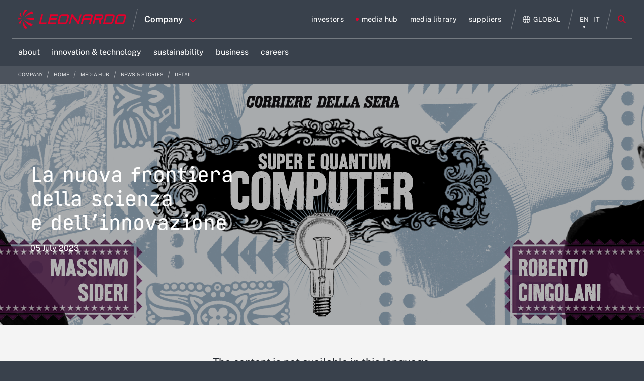

--- FILE ---
content_type: text/html;charset=UTF-8
request_url: https://www.leonardo.com/en/news-and-stories-detail/-/detail/geni-invisibili-super-quantum-computer
body_size: 97434
content:




































		








































































	



<!DOCTYPE html>
<html class="ltr leo18 dark-theme no-yt-video" lang="en-US">
	<head>










































<meta content="text/html; charset=UTF-8" http-equiv="content-type" />









<meta content="The content is not available in this language." lang="en-US" name="description" />














   <meta property="og:title" content="La nuova frontiera della scienza e dell’innovazione">

	<meta property="og:description" content="The content is not available in this language.">





	<meta name="twitter:card" content="summary_large_image" />

			<meta property="og:image" content="https://www.leonardo.com/documents/15646808/26306793/530x310_computer.png/cee047c7-4e4c-4ba2-7a03-c491f5480c18?t=1688556730841" >


	<meta property="og:url" content="https://www.leonardo.com/en/news-and-stories-detail/-/detail/geni-invisibili-super-quantum-computer">



<link charset="utf-8" data-senna-track="permanent" href="/o/frontend-theme-font-awesome-web/css/main.css" rel="stylesheet" type="text/css" />
<script data-senna-track="permanent" src="/combo?browserId=other&minifierType=js&languageId=en_US&b=7210&t=1769540076221&/o/frontend-js-jquery-web/jquery/jquery.min.js&/o/frontend-js-jquery-web/jquery/bootstrap.bundle.min.js&/o/frontend-js-jquery-web/jquery/collapsible_search.js&/o/frontend-js-jquery-web/jquery/fm.js&/o/frontend-js-jquery-web/jquery/form.js&/o/frontend-js-jquery-web/jquery/popper.min.js&/o/frontend-js-jquery-web/jquery/side_navigation.js" type="text/javascript"></script>


<link href="https://www.leonardo.com/o/leonardocompany-theme/images/favicon.ico" rel="icon" />



<!-- https://www.leonardo.com/es/news-and-stories-detail/-/detail/geni-invisibili-super-quantum-computer==news-and-stories-detail --><!-- https://www.leonardo.com/zh/news-and-stories-detail/-/detail/geni-invisibili-super-quantum-computer==news-and-stories-detail --><!-- https://www.leonardo.com/ja/news-and-stories-detail/-/detail/geni-invisibili-super-quantum-computer==news-and-stories-detail --><!-- https://www.leonardo.com/ko/news-and-stories-detail/-/detail/geni-invisibili-super-quantum-computer==news-and-stories-detail --><!-- https://www.leonardo.com/fr-CA/news-and-stories-detail/-/detail/geni-invisibili-super-quantum-computer==news-and-stories-detail --><!-- https://www.leonardo.com/nl/news-and-stories-detail/-/detail/geni-invisibili-super-quantum-computer==news-and-stories-detail --><!-- https://www.leonardo.com/ru/news-and-stories-detail/-/detail/geni-invisibili-super-quantum-computer==news-and-stories-detail --><!-- https://www.leonardo.com/ar/news-and-stories-detail/-/detail/geni-invisibili-super-quantum-computer==news-and-stories-detail --><!-- https://www.leonardo.com/th/news-and-stories-detail/-/detail/geni-invisibili-super-quantum-computer==news-and-stories-detail --><!-- https://www.leonardo.com/pt/news-and-stories-detail/-/detail/geni-invisibili-super-quantum-computer==news-and-stories-detail --><!-- https://www.leonardo.com/de/news-and-stories-detail/-/detail/geni-invisibili-super-quantum-computer==news-and-stories-detail --><!-- https://www.leonardo.com/tr/news-and-stories-detail/-/detail/geni-invisibili-super-quantum-computer==news-and-stories-detail --><!-- https://www.leonardo.com/pl/news-and-stories-detail/-/detail/geni-invisibili-super-quantum-computer==news-and-stories-detail --><!-- https://www.leonardo.com/sk/news-and-stories-detail/-/detail/geni-invisibili-super-quantum-computer==news-and-stories-detail --><!-- https://www.leonardo.com/it/news-and-stories-detail/-/detail/geni-invisibili-super-quantum-computer==news-and-stories-detail --><!-- https://www.leonardo.com/pt-PT/news-and-stories-detail/-/detail/geni-invisibili-super-quantum-computer==news-and-stories-detail --><!-- https://www.leonardo.com/fr/news-and-stories-detail/-/detail/geni-invisibili-super-quantum-computer==news-and-stories-detail --><!-- https://www.leonardo.com/en/news-and-stories-detail/-/detail/geni-invisibili-super-quantum-computer==news-and-stories-detail --><!-- https://www.leonardo.com/ro/news-and-stories-detail/-/detail/geni-invisibili-super-quantum-computer==news-and-stories-detail -->

		
			
				
					
						<link data-senna-track="temporary" href="https://www.leonardo.com/en/news-and-stories-detail/-/detail/geni-invisibili-super-quantum-computer" rel="canonical" />
					
					
			
		
		


		
			
				
					
					<link data-senna-track="temporary" href="https://www.leonardo.com/it/news-and-stories-detail/-/detail/geni-invisibili-super-quantum-computer" hreflang="it" rel="alternate" />				
				
			
			
		


		
			
				
					
					<link data-senna-track="temporary" href="https://www.leonardo.com/en/news-and-stories-detail/-/detail/geni-invisibili-super-quantum-computer" hreflang="en" rel="alternate" />				
				
			
			
		


		
			
				
					
					<link data-senna-track="temporary" href="https://www.leonardo.com/en/news-and-stories-detail/-/detail/geni-invisibili-super-quantum-computer" hreflang="x-default" rel="alternate" />				
				
			
			
		




<link class="lfr-css-file" data-senna-track="temporary" href="https://www.leonardo.com/o/leonardocompany-theme/css/clay.css?browserId=other&amp;themeId=leonardocompanytheme_WAR_leonardocompanytheme&amp;minifierType=css&amp;languageId=en_US&amp;b=7210&amp;t=1769539638000" id="liferayAUICSS" rel="stylesheet" type="text/css" />



<link data-senna-track="temporary" href="/o/frontend-css-web/main.css?browserId=other&amp;themeId=leonardocompanytheme_WAR_leonardocompanytheme&amp;minifierType=css&amp;languageId=en_US&amp;b=7210&amp;t=1769539372386" id="liferayPortalCSS" rel="stylesheet" type="text/css" />









	

	





	



	

		<link data-senna-track="temporary" href="/combo?browserId=other&amp;minifierType=&amp;themeId=leonardocompanytheme_WAR_leonardocompanytheme&amp;languageId=en_US&amp;b=7210&amp;com_leonardocompany_highlight_portlet_HighlightPortlet_INSTANCE_faKQAGaRkHqb:%2Fcss%2Fmain.css&amp;com_liferay_asset_publisher_web_portlet_AssetPublisherPortlet_INSTANCE_corporate_menu_link_v1_7131805:%2Fcss%2Fmain.css&amp;com_liferay_journal_content_web_portlet_JournalContentPortlet_INSTANCE_Lcr7Q6GIdoG9:%2Fcss%2Fmain.css&amp;com_liferay_product_navigation_product_menu_web_portlet_ProductMenuPortlet:%2Fcss%2Fmain.css&amp;com_liferay_staging_bar_web_portlet_StagingBarPortlet:%2Fcss%2Fmain.css&amp;t=1769539638000" id="462b4703" rel="stylesheet" type="text/css" />

	







<script data-senna-track="temporary" type="text/javascript">
	// <![CDATA[
		var Liferay = Liferay || {};

		Liferay.Browser = {
			acceptsGzip: function() {
				return false;
			},

			

			getMajorVersion: function() {
				return 131.0;
			},

			getRevision: function() {
				return '537.36';
			},
			getVersion: function() {
				return '131.0';
			},

			

			isAir: function() {
				return false;
			},
			isChrome: function() {
				return true;
			},
			isEdge: function() {
				return false;
			},
			isFirefox: function() {
				return false;
			},
			isGecko: function() {
				return true;
			},
			isIe: function() {
				return false;
			},
			isIphone: function() {
				return false;
			},
			isLinux: function() {
				return false;
			},
			isMac: function() {
				return true;
			},
			isMobile: function() {
				return false;
			},
			isMozilla: function() {
				return false;
			},
			isOpera: function() {
				return false;
			},
			isRtf: function() {
				return true;
			},
			isSafari: function() {
				return true;
			},
			isSun: function() {
				return false;
			},
			isWebKit: function() {
				return true;
			},
			isWindows: function() {
				return false;
			}
		};

		Liferay.Data = Liferay.Data || {};

		Liferay.Data.ICONS_INLINE_SVG = true;

		Liferay.Data.NAV_SELECTOR = '#navigation';

		Liferay.Data.NAV_SELECTOR_MOBILE = '#navigationCollapse';

		Liferay.Data.isCustomizationView = function() {
			return false;
		};

		Liferay.Data.notices = [
			null

			

			
		];

		Liferay.PortletKeys = {
			DOCUMENT_LIBRARY: 'com_liferay_document_library_web_portlet_DLPortlet',
			DYNAMIC_DATA_MAPPING: 'com_liferay_dynamic_data_mapping_web_portlet_DDMPortlet',
			ITEM_SELECTOR: 'com_liferay_item_selector_web_portlet_ItemSelectorPortlet'
		};

		Liferay.PropsValues = {
			JAVASCRIPT_SINGLE_PAGE_APPLICATION_TIMEOUT: 0,
			NTLM_AUTH_ENABLED: false,
			UPLOAD_SERVLET_REQUEST_IMPL_MAX_SIZE: 4147483648
		};

		Liferay.ThemeDisplay = {

			

			
				getLayoutId: function() {
					return '333';
				},

				

				getLayoutRelativeControlPanelURL: function() {
					return '/en/group/corporate/~/control_panel/manage?p_p_id=com_leonardocompany_list_content_viewer_portlet_ListContentViewerPortlet';
				},

				getLayoutRelativeURL: function() {
					return '/en/news-and-stories-detail';
				},
				getLayoutURL: function() {
					return 'https://www.leonardo.com/en/news-and-stories-detail';
				},
				getParentLayoutId: function() {
					return '228';
				},
				isControlPanel: function() {
					return false;
				},
				isPrivateLayout: function() {
					return 'false';
				},
				isVirtualLayout: function() {
					return false;
				},
			

			getBCP47LanguageId: function() {
				return 'en-US';
			},
			getCanonicalURL: function() {

				

				return 'https\x3a\x2f\x2fwww\x2eleonardo\x2ecom\x2fen\x2fnews-and-stories-detail\x2f-\x2fdetail\x2fgeni-invisibili-super-quantum-computer';
			},
			getCDNBaseURL: function() {
				return 'https://www.leonardo.com';
			},
			getCDNDynamicResourcesHost: function() {
				return '';
			},
			getCDNHost: function() {
				return '';
			},
			getCompanyGroupId: function() {
				return '20151';
			},
			getCompanyId: function() {
				return '20115';
			},
			getDefaultLanguageId: function() {
				return 'en_US';
			},
			getDoAsUserIdEncoded: function() {
				return '';
			},
			getLanguageId: function() {
				return 'en_US';
			},
			getParentGroupId: function() {
				return '15646808';
			},
			getPathContext: function() {
				return '';
			},
			getPathImage: function() {
				return '/image';
			},
			getPathJavaScript: function() {
				return '/o/frontend-js-web';
			},
			getPathMain: function() {
				return '/en/c';
			},
			getPathThemeImages: function() {
				return 'https://www.leonardo.com/o/leonardocompany-theme/images';
			},
			getPathThemeRoot: function() {
				return '/o/leonardocompany-theme';
			},
			getPlid: function() {
				return '13815593';
			},
			getPortalURL: function() {
				return 'https://www.leonardo.com';
			},
			getScopeGroupId: function() {
				return '15646808';
			},
			getScopeGroupIdOrLiveGroupId: function() {
				return '15646808';
			},
			getSessionId: function() {
				return '';
			},
			getSiteAdminURL: function() {
				return 'https://www.leonardo.com/group/corporate/~/control_panel/manage?p_p_lifecycle=0&p_p_state=maximized&p_p_mode=view';
			},
			getSiteGroupId: function() {
				return '15646808';
			},
			getURLControlPanel: function() {
				return '/en/group/control_panel?refererPlid=13815593';
			},
			getURLHome: function() {
				return 'https\x3a\x2f\x2fwww\x2eleonardo\x2ecom\x2fweb\x2fguest';
			},
			getUserEmailAddress: function() {
				return '';
			},
			getUserId: function() {
				return '20119';
			},
			getUserName: function() {
				return '';
			},
			isAddSessionIdToURL: function() {
				return false;
			},
			isImpersonated: function() {
				return false;
			},
			isSignedIn: function() {
				return false;
			},
			isStateExclusive: function() {
				return false;
			},
			isStateMaximized: function() {
				return false;
			},
			isStatePopUp: function() {
				return false;
			}
		};

		var themeDisplay = Liferay.ThemeDisplay;

		Liferay.AUI = {

			

			getAvailableLangPath: function() {
				return 'available_languages.jsp?browserId=other&themeId=leonardocompanytheme_WAR_leonardocompanytheme&colorSchemeId=01&minifierType=js&languageId=en_US&b=7210&t=1769634719782';
			},
			getCombine: function() {
				return true;
			},
			getComboPath: function() {
				return '/combo/?browserId=other&minifierType=&languageId=en_US&b=7210&t=1769539372907&';
			},
			getDateFormat: function() {
				return '%m/%d/%Y';
			},
			getEditorCKEditorPath: function() {
				return '/o/frontend-editor-ckeditor-web';
			},
			getFilter: function() {
				var filter = 'raw';

				
					
						filter = 'min';
					
					

				return filter;
			},
			getFilterConfig: function() {
				var instance = this;

				var filterConfig = null;

				if (!instance.getCombine()) {
					filterConfig = {
						replaceStr: '.js' + instance.getStaticResourceURLParams(),
						searchExp: '\\.js$'
					};
				}

				return filterConfig;
			},
			getJavaScriptRootPath: function() {
				return '/o/frontend-js-web';
			},
			getLangPath: function() {
				return 'aui_lang.jsp?browserId=other&themeId=leonardocompanytheme_WAR_leonardocompanytheme&colorSchemeId=01&minifierType=js&languageId=en_US&b=7210&t=1769539372907';
			},
			getPortletRootPath: function() {
				return '/html/portlet';
			},
			getStaticResourceURLParams: function() {
				return '?browserId=other&minifierType=&languageId=en_US&b=7210&t=1769539372907';
			}
		};

		Liferay.authToken = '8DvdJhYC';

		

		Liferay.currentURL = '\x2fen\x2fnews-and-stories-detail\x2f-\x2fdetail\x2fgeni-invisibili-super-quantum-computer';
		Liferay.currentURLEncoded = '\x252Fen\x252Fnews-and-stories-detail\x252F-\x252Fdetail\x252Fgeni-invisibili-super-quantum-computer';
	// ]]>
</script>

<script src="/o/js_loader_config?t=1769540075939" type="text/javascript"></script>
<script data-senna-track="permanent" src="/combo?browserId=other&minifierType=js&languageId=en_US&b=7210&t=1769539372907&/o/frontend-js-web/loader/config.js&/o/frontend-js-web/loader/loader.js&/o/frontend-js-web/aui/aui/aui.js&/o/frontend-js-web/aui/aui-base-html5-shiv/aui-base-html5-shiv.js&/o/frontend-js-web/liferay/browser_selectors.js&/o/frontend-js-web/liferay/modules.js&/o/frontend-js-web/liferay/aui_sandbox.js&/o/frontend-js-web/misc/svg4everybody.js&/o/frontend-js-web/aui/arraylist-add/arraylist-add.js&/o/frontend-js-web/aui/arraylist-filter/arraylist-filter.js&/o/frontend-js-web/aui/arraylist/arraylist.js&/o/frontend-js-web/aui/array-extras/array-extras.js&/o/frontend-js-web/aui/array-invoke/array-invoke.js&/o/frontend-js-web/aui/attribute-base/attribute-base.js&/o/frontend-js-web/aui/attribute-complex/attribute-complex.js&/o/frontend-js-web/aui/attribute-core/attribute-core.js&/o/frontend-js-web/aui/attribute-observable/attribute-observable.js&/o/frontend-js-web/aui/attribute-extras/attribute-extras.js&/o/frontend-js-web/aui/base-base/base-base.js&/o/frontend-js-web/aui/base-pluginhost/base-pluginhost.js&/o/frontend-js-web/aui/classnamemanager/classnamemanager.js&/o/frontend-js-web/aui/datatype-xml-format/datatype-xml-format.js&/o/frontend-js-web/aui/datatype-xml-parse/datatype-xml-parse.js&/o/frontend-js-web/aui/dom-base/dom-base.js&/o/frontend-js-web/aui/dom-core/dom-core.js&/o/frontend-js-web/aui/dom-screen/dom-screen.js&/o/frontend-js-web/aui/dom-style/dom-style.js&/o/frontend-js-web/aui/event-base/event-base.js&/o/frontend-js-web/aui/event-custom-base/event-custom-base.js&/o/frontend-js-web/aui/event-custom-complex/event-custom-complex.js&/o/frontend-js-web/aui/event-delegate/event-delegate.js&/o/frontend-js-web/aui/event-focus/event-focus.js&/o/frontend-js-web/aui/event-hover/event-hover.js&/o/frontend-js-web/aui/event-key/event-key.js&/o/frontend-js-web/aui/event-mouseenter/event-mouseenter.js&/o/frontend-js-web/aui/event-mousewheel/event-mousewheel.js" type="text/javascript"></script>
<script data-senna-track="permanent" src="/combo?browserId=other&minifierType=js&languageId=en_US&b=7210&t=1769539372907&/o/frontend-js-web/aui/event-outside/event-outside.js&/o/frontend-js-web/aui/event-resize/event-resize.js&/o/frontend-js-web/aui/event-simulate/event-simulate.js&/o/frontend-js-web/aui/event-synthetic/event-synthetic.js&/o/frontend-js-web/aui/intl/intl.js&/o/frontend-js-web/aui/io-base/io-base.js&/o/frontend-js-web/aui/io-form/io-form.js&/o/frontend-js-web/aui/io-queue/io-queue.js&/o/frontend-js-web/aui/io-upload-iframe/io-upload-iframe.js&/o/frontend-js-web/aui/io-xdr/io-xdr.js&/o/frontend-js-web/aui/json-parse/json-parse.js&/o/frontend-js-web/aui/json-stringify/json-stringify.js&/o/frontend-js-web/aui/node-base/node-base.js&/o/frontend-js-web/aui/node-core/node-core.js&/o/frontend-js-web/aui/node-event-delegate/node-event-delegate.js&/o/frontend-js-web/aui/node-event-simulate/node-event-simulate.js&/o/frontend-js-web/aui/node-focusmanager/node-focusmanager.js&/o/frontend-js-web/aui/node-pluginhost/node-pluginhost.js&/o/frontend-js-web/aui/node-screen/node-screen.js&/o/frontend-js-web/aui/node-style/node-style.js&/o/frontend-js-web/aui/oop/oop.js&/o/frontend-js-web/aui/plugin/plugin.js&/o/frontend-js-web/aui/pluginhost-base/pluginhost-base.js&/o/frontend-js-web/aui/pluginhost-config/pluginhost-config.js&/o/frontend-js-web/aui/querystring-stringify-simple/querystring-stringify-simple.js&/o/frontend-js-web/aui/queue-promote/queue-promote.js&/o/frontend-js-web/aui/selector-css2/selector-css2.js&/o/frontend-js-web/aui/selector-css3/selector-css3.js&/o/frontend-js-web/aui/selector-native/selector-native.js&/o/frontend-js-web/aui/selector/selector.js&/o/frontend-js-web/aui/widget-base/widget-base.js&/o/frontend-js-web/aui/widget-htmlparser/widget-htmlparser.js&/o/frontend-js-web/aui/widget-skin/widget-skin.js&/o/frontend-js-web/aui/widget-uievents/widget-uievents.js&/o/frontend-js-web/aui/yui-throttle/yui-throttle.js&/o/frontend-js-web/aui/aui-base-core/aui-base-core.js" type="text/javascript"></script>
<script data-senna-track="permanent" src="/combo?browserId=other&minifierType=js&languageId=en_US&b=7210&t=1769539372907&/o/frontend-js-web/aui/aui-base-lang/aui-base-lang.js&/o/frontend-js-web/aui/aui-classnamemanager/aui-classnamemanager.js&/o/frontend-js-web/aui/aui-component/aui-component.js&/o/frontend-js-web/aui/aui-debounce/aui-debounce.js&/o/frontend-js-web/aui/aui-delayed-task-deprecated/aui-delayed-task-deprecated.js&/o/frontend-js-web/aui/aui-event-base/aui-event-base.js&/o/frontend-js-web/aui/aui-event-input/aui-event-input.js&/o/frontend-js-web/aui/aui-form-validator/aui-form-validator.js&/o/frontend-js-web/aui/aui-node-base/aui-node-base.js&/o/frontend-js-web/aui/aui-node-html5/aui-node-html5.js&/o/frontend-js-web/aui/aui-selector/aui-selector.js&/o/frontend-js-web/aui/aui-timer/aui-timer.js&/o/frontend-js-web/liferay/dependency.js&/o/frontend-js-web/liferay/dom_task_runner.js&/o/frontend-js-web/liferay/events.js&/o/frontend-js-web/liferay/language.js&/o/frontend-js-web/liferay/lazy_load.js&/o/frontend-js-web/liferay/liferay.js&/o/frontend-js-web/liferay/util.js&/o/frontend-js-web/liferay/global.bundle.js&/o/frontend-js-web/liferay/portal.js&/o/frontend-js-web/liferay/portlet.js&/o/frontend-js-web/liferay/workflow.js&/o/frontend-js-web/liferay/form.js&/o/frontend-js-web/liferay/form_placeholders.js&/o/frontend-js-web/liferay/icon.js&/o/frontend-js-web/liferay/menu.js&/o/frontend-js-web/liferay/notice.js&/o/frontend-js-web/liferay/poller.js" type="text/javascript"></script>




	

	<script data-senna-track="temporary" src="/o/js_bundle_config?t=1769540091631" type="text/javascript"></script>


<script data-senna-track="temporary" type="text/javascript">
	// <![CDATA[
		
			
				
		

		

		
	// ]]>
</script>





	
		

			

			
		
		



	
		

			

			
		
	












	

	





	



	

		<script data-senna-track="temporary" src="/combo?browserId=other&amp;minifierType=&amp;themeId=leonardocompanytheme_WAR_leonardocompanytheme&amp;languageId=en_US&amp;b=7210&amp;com_liferay_staging_bar_web_portlet_StagingBarPortlet:%2Fjs%2Fstaging.js&amp;com_liferay_staging_bar_web_portlet_StagingBarPortlet:%2Fjs%2Fstaging_branch.js&amp;com_liferay_staging_bar_web_portlet_StagingBarPortlet:%2Fjs%2Fstaging_version.js&amp;t=1769539638000" type="text/javascript"></script>

	















<link class="lfr-css-file" data-senna-track="temporary" href="https://www.leonardo.com/o/leonardocompany-theme/css/main.css?browserId=other&amp;themeId=leonardocompanytheme_WAR_leonardocompanytheme&amp;minifierType=css&amp;languageId=en_US&amp;b=7210&amp;t=1769539638000" id="liferayThemeCSS" rel="stylesheet" type="text/css" />








	<style data-senna-track="temporary" type="text/css">

		

			

		

			

		

			

		

			

				

					

#p_p_id_com_liferay_journal_content_web_portlet_JournalContentPortlet_INSTANCE_Lcr7Q6GIdoG9_ .portlet-content {
margin-top: 0px;
margin-right: 0px;
margin-bottom: 0px;
margin-left: 0px
}




				

			

		

			

		

			

		

			

		

			

		

			

		

			

		

			

		

			

		

			

		

			

		

			

		

			

		

			

		

			

		

			

		

			

		

	</style>


<link data-senna-track="permanent" href="https://www.leonardo.com/combo?browserId=other&minifierType=css&languageId=en_US&b=7210&t=1769539376258&/o/change-tracking-change-lists-indicator-theme-contributor/change_tracking_change_lists_indicator.css&/o/leonardocompany-frontend-editor-theme-contributor/css/frontend-editor-theme-contributor.css" rel="stylesheet" type = "text/css" />
<script data-senna-track="permanent" src="https://www.leonardo.com/combo?browserId=other&minifierType=js&languageId=en_US&b=7210&t=1769539376258&/o/leonardocompany-frontend-editor-theme-contributor/js/frontend-editor-theme-contributor.js" type = "text/javascript"></script>












<script type="text/javascript">
// <![CDATA[
Liferay.on(
	'ddmFieldBlur', function(event) {
		if (window.Analytics) {
			Analytics.send(
				'fieldBlurred',
				'Form',
				{
					fieldName: event.fieldName,
					focusDuration: event.focusDuration,
					formId: event.formId,
					page: event.page
				}
			);
		}
	}
);

Liferay.on(
	'ddmFieldFocus', function(event) {
		if (window.Analytics) {
			Analytics.send(
				'fieldFocused',
				'Form',
				{
					fieldName: event.fieldName,
					formId: event.formId,
					page: event.page
				}
			);
		}
	}
);

Liferay.on(
	'ddmFormPageShow', function(event) {
		if (window.Analytics) {
			Analytics.send(
				'pageViewed',
				'Form',
				{
					formId: event.formId,
					page: event.page,
					title: event.title
				}
			);
		}
	}
);

Liferay.on(
	'ddmFormSubmit', function(event) {
		if (window.Analytics) {
			Analytics.send(
				'formSubmitted',
				'Form',
				{
					formId: event.formId
				}
			);
		}
	}
);

Liferay.on(
	'ddmFormView', function(event) {
		if (window.Analytics) {
			Analytics.send(
				'formViewed',
				'Form',
				{
					formId: event.formId,
					title: event.title
				}
			);
		}
	}
);
// ]]>
</script>



















<script data-senna-track="temporary" type="text/javascript">
	if (window.Analytics) {
		window._com_liferay_document_library_analytics_isViewFileEntry = false;
	}
</script>



		
		<meta charset="utf-8"/>
		<meta http-equiv="x-ua-compatible" content="ie=edge"/>
		<meta name="viewport" content="width=device-width, initial-scale=1, maximum-scale=5, user-scalable=yes"/>
		<meta name="format-detection" content="telephone=no">
		<title>La nuova frontiera della scienza e dell’innovazione | Leonardo</title>
		
		<!--Inline CSS for performance-->
		<style>.leonardocompany{opacity: 0; transition: opacity 400ms ease-in-out;}</style>
		<style>html.leo18 {
  /*Start Module: Cookie Policy Dialog*/
  /*End Module: Cookie Policy Dialog*/
  /*Start Module: Filter Widget - Multimedia*/
  /*End Module: Filter Widget*/
  /*Start Module: Hero*/
  /*End Module: Hero*/
  /*Start Module: Header*/
  /* FIXED Bug menu */
  /*End Module: Header*/
  /*Start Module: Inernal Header*/
  /*End Module: Inernal Header*/
  /*Start Module: Global Presence Cards*/
  /*End Module: Global Presence Cards*/
  /*Start Module: Megamenu*/
  /*End Module: Megamenu*/
  /*Start Module: Multimedia*/
  /*End Module: Multimedia*/
  /*Start Module: Press Release Card*/
  /*End Module: Press Release Card*/
  /*Start Module: Search Widget - Local*/
  /*End Module: Search Widget - Local*/
  /*Start Module: Section Content*/
  /*End Module: Section Content*/
  /*Start Module: Section Hero Card*/
  /*End Module: Section Hero Card*/
  /*Start Module: Section Links*/
  /*End Module: Section Links*/
  /*Start Module: Section Navigator*/
  /*End Module: Section Navigator*/
  /*Start Module: Quick Menu*/
  /*End Module: Quick Menu*/
  /*Tablet Landscape viewport*/
  /*Tablet Portrait viewport*/
  /*Mobile viewport*/
  /*importare--- "original/head_layer";*/
  /* Logo nel footer */
  /*  CSS su versione mobile - TK 1048124 */ }
  html.leo18 .cookie-policy-dialog {
    position: fixed;
    top: 0;
    bottom: 0;
    left: 0;
    right: 0;
    background-color: rgba(35, 35, 35, 0.4);
    margin: 0 auto;
    opacity: 1;
    z-index: 200;
    transition: opacity 300ms ease-in-out; }
  html.leo18 .cookie-policy-dialog--content {
    position: absolute;
    left: 0;
    right: 0;
    bottom: 0;
    background-color: white;
    box-shadow: 0 0 14px 0 rgba(0, 0, 0, 0.1);
    text-align: center; }
  html.leo18 .cookie-policy-dialog--content-wrap {
    padding: 50px 185px; }
  html.leo18 .cookie-policy-dialog--heading {
    font-family: "Raleway-Bold", "Raleway-Regular", Arial, Georgia, "Times New Roman";
    font-size: 18px;
    font-size: 1.125rem;
    letter-spacing: 1.5px;
    letter-spacing: 0.03rem;
    line-height: 22px;
    line-height: 1.375rem;
    margin-bottom: 15px !important; }
  html.leo18 .cookie-policy-dialog--body {
    font-size: 14px;
    font-size: 0.875rem;
    letter-spacing: 1.2px;
    letter-spacing: 0.024rem;
    line-height: 22px;
    line-height: 1.375rem;
    margin-bottom: 30px; }
  html.leo18 .cookie-policy-dialog--body a {
    font-family: "Raleway-Medium", "Raleway-Regular", Arial, Georgia, "Times New Roman";
    text-decoration: underline;
    display: inline-block; }
  html.leo18 .cookie-policy-dialog--action-item {
    font-family: "Raleway-Bold", "Raleway-Regular", Arial, Georgia, "Times New Roman";
    font-size: 12px;
    font-size: 0.75rem;
    letter-spacing: 1px;
    letter-spacing: 0.02rem;
    line-height: 1; }
  html.leo18 .filter-container-multimedia {
    padding: 25px 50px;
    background-color: #f4f4f4; }
  html.leo18 .filter-container-multimedia--heading {
    margin-top: 100px;
    display: none !important; }
  html.leo18 .filter-container-multimedia--filters {
    text-align: left; }
  html.leo18 .filter-container-multimedia--filters--filter {
    transition: none !important; }
  html.leo18 .filter-container-multimedia--filters--filter.mobile {
    display: none; }
  html.leo18 .filter-container-multimedia--filters--filter:not(:last-child) {
    margin-right: 100px; }
  html.leo18 .filter-container-multimedia--filters--filter.reset {
    float: right;
    font-family: "Raleway-Black", "Raleway-Regular", Arial, Georgia, "Times New Roman";
    line-height: 1;
    text-align: center;
    color: black;
    font-size: 12px;
    font-size: 0.75rem;
    letter-spacing: 1px;
    letter-spacing: 0.02rem; }
  html.leo18 .filter-container-multimedia--filters--filter.reset svg path {
    transition: all 300ms ease-in-out; }
  html.leo18 .filter-container-multimedia--filters--filter.reset:hover, html.leo18 .filter-container-multimedia--filters--filter.reset:active, html.leo18 .filter-container-multimedia--filters--filter.reset:focus {
    color: #e4002b; }
  html.leo18 .filter-container-multimedia--filters--filter.reset:hover svg path, html.leo18 .filter-container-multimedia--filters--filter.reset:active svg path, html.leo18 .filter-container-multimedia--filters--filter.reset:focus svg path {
    fill: #e4002b; }
  html.leo18 .filter-container-multimedia--filters--filter--text {
    display: block;
    padding-top: 10px;
    transition: all 300ms ease-in-out; }
  html.leo18 .filter-container-multimedia--subfilters {
    text-align: left; }
  html.leo18 .filter-container-multimedia--subfilters--list {
    padding-left: 25px;
    display: none; }
  html.leo18 .filter-container-multimedia--subfilters--list--title {
    display: none; }
  html.leo18 .filter-container-multimedia--subfilters--list--title-mobile {
    display: none; }
  html.leo18 .filter-container-multimedia--subfilters--list--subfilter {
    font-family: "Raleway-Medium", "Raleway-Regular", Arial, Georgia, "Times New Roman";
    font-size: 14px;
    font-size: 0.875rem;
    letter-spacing: 0.5px;
    letter-spacing: 0.01rem;
    color: black !important;
    margin-bottom: 10px;
    text-transform: capitalize; }
  html.leo18 .filter-container-multimedia--subfilters--list--subfilter.sublevel-heading {
    display: block;
    font-family: "Raleway-Bold", "Raleway-Regular", Arial, Georgia, "Times New Roman";
    font-size: 12px;
    font-size: 0.75rem;
    letter-spacing: 1.1px;
    letter-spacing: 0.022rem;
    text-align: left;
    color: #999999;
    margin-bottom: 20px; }
  html.leo18 .filter-container-multimedia--subfilters--list--subfilter.sublevel-heading:hover, html.leo18 .filter-container-multimedia--subfilters--list--subfilter.sublevel-heading:focus, html.leo18 .filter-container-multimedia--subfilters--list--subfilter.sublevel-heading:active {
    color: #999999 !important; }
  html.leo18 div.leonardocompany .filter-container-multimedia--subfilters--list--subfilter.sublevel {
    background-color: #1b365d;
    margin-bottom: 30px;
    color: white !important;
    border-color: #1b365d; }
  html.leo18 .filter-container-multimedia--subfilters--list--subfilter.sublevel:hover, html.leo18 .filter-container-multimedia--subfilters--list--subfilter.sublevel:focus, html.leo18 .filter-container-multimedia--subfilters--list--subfilter.sublevel:active {
    color: white !important;
    border-color: #1b365d !important; }
  html.leo18 .filter-container-multimedia--subfilters--list--subfilter.datepicker {
    display: inline-block;
    position: relative;
    font-family: "Raleway-Regular", Arial, Georgia, "Times New Roman";
    font-size: 12px;
    font-size: 0.75rem;
    letter-spacing: 1px;
    letter-spacing: 0.02rem;
    line-height: 0.42;
    padding: 0px 30px;
    margin-left: 30px;
    margin-right: 0px !important;
    max-width: 140px; }
  html.leo18 .filter-container-multimedia--subfilters--list--subfilter.datepicker:last-child() {
    margin-left: 20px; }
  html.leo18 .filter-container-multimedia--subfilters--list--subfilter.datepicker svg {
    display: block;
    position: absolute;
    top: 50%;
    -moz-transform: perspective(1px) translateY(-50%);
    -ms-transform: perspective(1px) translateY(-50%);
    transform: perspective(1px) translateY(-50%);
    -webkit-transform: translateY(-50%);
    content: '';
    height: 23px;
    width: 21px;
    left: 0;
    background-image: url("../images/icon-datepicker.svg");
    background-repeat: no-repeat;
    background-size: contain;
    transition: all 300ms ease-in-out; }
  html.leo18 .filter-container-multimedia--subfilters--list--subfilter.datepicker svg path {
    transition: all 300ms ease-in-out; }
  html.leo18 .filter-container-multimedia--subfilters--list--subfilter--text {
    display: inline-block;
    font-family: "Raleway-Black", "Raleway-Regular", Arial, Georgia, "Times New Roman";
    font-size: 12px;
    font-size: 0.75rem;
    letter-spacing: 1px;
    letter-spacing: 0.02rem;
    line-height: 0.42;
    color: inherit;
    padding: 10px 0;
    width: 55px;
    transition: all 300ms ease-in-out; }
  html.leo18 .filter-container-multimedia--subfilters--list--subfilter:not(:last-child) {
    margin-right: 20px; }
  html.leo18 .filter-container-multimedia--subfilters--list--subfilter--btn-close {
    display: inline-block;
    position: relative;
    height: 7px;
    width: 7px;
    margin-left: 20px; }
  html.leo18 .filter-container-multimedia--subfilters--list--subfilter--btn-close:before, html.leo18 .filter-container-multimedia--subfilters--list--subfilter--btn-close:after {
    position: absolute;
    content: "";
    background-color: white;
    width: 10px;
    height: 1px;
    top: 2px;
    left: 0px;
    -webkit-transform: rotate(45deg);
    -moz-transform: rotate(45deg);
    -ms-transform: rotate(45deg);
    -o-transform: rotate(45deg);
    transform: rotate(45deg);
    transition: all 300ms ease-in-out; }
  html.leo18 .filter-container-multimedia--subfilters--list--subfilter--btn-close:after {
    -webkit-transform: rotate(-45deg);
    -moz-transform: rotate(-45deg);
    -ms-transform: rotate(-45deg);
    -o-transform: rotate(-45deg);
    transform: rotate(-45deg); }
  html.leo18 .filter-container-multimedia--subfilters--list--subfilter.notActive {
    opacity: 0.4; }
  html.leo18 .filter-container-multimedia--subfilters--list--subfilter.notActive .filter-container-multimedia--subfilters--list--subfilter--btn-close:before {
    -webkit-transform: rotate(0deg);
    -moz-transform: rotate(0deg);
    -ms-transform: rotate(0deg);
    -o-transform: rotate(0deg);
    transform: rotate(0deg); }
  html.leo18 .filter-container-multimedia--subfilters--list--subfilter.notActive .filter-container-multimedia--subfilters--list--subfilter--btn-close:after {
    -webkit-transform: rotate(90deg);
    -moz-transform: rotate(90deg);
    -ms-transform: rotate(90deg);
    -o-transform: rotate(90deg);
    transform: rotate(90deg); }
  html.leo18 .filter-container-multimedia--subfilters--list--subfilter:hover, html.leo18 .filter-container-multimedia--subfilters--list--subfilter:focus, html.leo18 .filter-container-multimedia--subfilters--list--subfilter:active {
    color: black;
    border-color: #cccccc !important; }
  html.leo18 .filter-container-multimedia--subfilters--list--subfilter:hover svg g, html.leo18 .filter-container-multimedia--subfilters--list--subfilter:focus svg g, html.leo18 .filter-container-multimedia--subfilters--list--subfilter:active svg g {
    fill: #e4002b;
    outline: #e4002b; }
  html.leo18 .filter-container-multimedia--subfilters--list--subfilter:hover svg g path, html.leo18 .filter-container-multimedia--subfilters--list--subfilter:focus svg g path, html.leo18 .filter-container-multimedia--subfilters--list--subfilter:active svg g path {
    fill: #e4002b;
    outline: #e4002b; }
  html.leo18 .filter-container-multimedia--subfilters--list--subfilter:hover .filter-container-multimedia--subfilters--list--subfilter--text, html.leo18 .filter-container-multimedia--subfilters--list--subfilter:focus .filter-container-multimedia--subfilters--list--subfilter--text, html.leo18 .filter-container-multimedia--subfilters--list--subfilter:active .filter-container-multimedia--subfilters--list--subfilter--text {
    color: #e4002b; }
  html.leo18 .filter-container-multimedia--subfilters--list--subfilter--links {
    display: -webkit-flex;
    display: -ms-flex;
    display: -ms-flexbox;
    display: -moz-flex;
    display: flex;
    justify-content: space-between;
    line-height: 40px;
    margin-top: -50px; }
  html.leo18 .filter-container-multimedia--subfilters--list--subfilter--links--link {
    font-family: "Raleway-Bold", "Raleway-Regular", Arial, Georgia, "Times New Roman";
    font-size: 18px;
    font-size: 1.125rem;
    color: black !important; }
  html.leo18 .filter-container-multimedia--subfilters--list--subfilter--links--link .icon--read-more {
    display: inline-block;
    position: relative;
    background-color: black;
    width: 16px;
    height: 2px;
    vertical-align: middle;
    margin-left: 10px;
    transition: all 300ms ease-in-out;
    margin-left: 20px;
    width: 25px; }
  html.leo18 .filter-container-multimedia--subfilters--list--subfilter--links--link .icon--read-more:before, html.leo18 .filter-container-multimedia--subfilters--list--subfilter--links--link .icon--read-more:after {
    display: block;
    position: absolute;
    content: '';
    background-color: black;
    height: 2px;
    width: 7px;
    right: -1px;
    top: -2px;
    -webkit-transform: rotate(45deg);
    -moz-transform: rotate(45deg);
    -ms-transform: rotate(45deg);
    -o-transform: rotate(45deg);
    transform: rotate(45deg);
    transition: all 300ms ease-in-out; }
  html.leo18 .filter-container-multimedia--subfilters--list--subfilter--links--link .icon--read-more:after {
    top: 2px;
    -webkit-transform: rotate(-45deg);
    -moz-transform: rotate(-45deg);
    -ms-transform: rotate(-45deg);
    -o-transform: rotate(-45deg);
    transform: rotate(-45deg); }
  html.leo18 .filter-container-multimedia--subfilters--list--subfilter--links--link .icon--read-more:before, html.leo18 .filter-container-multimedia--subfilters--list--subfilter--links--link .icon--read-more:after {
    width: 10px;
    top: -3px; }
  html.leo18 .filter-container-multimedia--subfilters--list--subfilter--links--link .icon--read-more:after {
    top: 3px; }
  html.leo18 .filter-container-multimedia--subfilters--list--subfilter--links--link:hover, html.leo18 .filter-container-multimedia--subfilters--list--subfilter--links--link:active, html.leo18 .filter-container-multimedia--subfilters--list--subfilter--links--link:focus {
    color: #e4002b !important; }
  html.leo18 .filter-container-multimedia--subfilters--list--subfilter--links--link:hover .icon--read-more, html.leo18 .filter-container-multimedia--subfilters--list--subfilter--links--link:active .icon--read-more, html.leo18 .filter-container-multimedia--subfilters--list--subfilter--links--link:focus .icon--read-more {
    margin-left: 25px;
    background-color: #e4002b; }
  html.leo18 .filter-container-multimedia--subfilters--list--subfilter--links--link:hover .icon--read-more:before, html.leo18 .filter-container-multimedia--subfilters--list--subfilter--links--link:hover .icon--read-more:after, html.leo18 .filter-container-multimedia--subfilters--list--subfilter--links--link:active .icon--read-more:before, html.leo18 .filter-container-multimedia--subfilters--list--subfilter--links--link:active .icon--read-more:after, html.leo18 .filter-container-multimedia--subfilters--list--subfilter--links--link:focus .icon--read-more:before, html.leo18 .filter-container-multimedia--subfilters--list--subfilter--links--link:focus .icon--read-more:after {
    background-color: #e4002b; }
  html.leo18 .filter-container-multimedia--subfilters--list--subfilter--links--link:last-child:hover, html.leo18 .filter-container-multimedia--subfilters--list--subfilter--links--link:last-child:active, html.leo18 .filter-container-multimedia--subfilters--list--subfilter--links--link:last-child:focus {
    margin-left: -5px; }
  html.leo18 .filter-container-multimedia--subfilters--list.active {
    display: block;
    padding-top: 45px;
    color: white !important; }
  html.leo18 .filter-container-multimedia--subfilters--list.active:focus, html.leo18 .filter-container-multimedia--subfilters--list.active:hover {
    color: white !important; }
  html.leo18 .hero {
    position: relative;
    background-color: #f1f1f1;
    color: white; }
  html.leo18 .hero .hero-slide {
    position: relative;
    width: 100% !important;
    height: 768px;
    padding: 50px 50px 40px;
    background-repeat: no-repeat !important;
    background-position: center !important;
    background-size: cover !important; }
  html.leo18 .hero .hero-slide--content {
    position: absolute;
    top: 50%;
    -moz-transform: perspective(1px) translateY(-50%);
    -ms-transform: perspective(1px) translateY(-50%);
    transform: perspective(1px) translateY(-50%);
    -webkit-transform: translateY(-50%); }
  html.leo18 .hero .hero-slide--content--title {
    font-family: "Raleway-Black", "Raleway-Regular", Arial, Georgia, "Times New Roman";
    font-size: 55px;
    font-size: 3.4375rem;
    letter-spacing: 3px;
    letter-spacing: 0.06rem;
    line-height: 1; }
  html.leo18 .hero .hero-slide--content--descriptions {
    display: -webkit-flex;
    display: -ms-flex;
    display: -ms-flexbox;
    display: -moz-flex;
    display: flex;
    justify-content: flex-start;
    margin-top: 50px;
    font-family: "Raleway-Medium", "Raleway-Regular", Arial, Georgia, "Times New Roman";
    font-size: 14px;
    font-size: 0.875rem;
    line-height: 18px;
    line-height: 1.125rem;
    letter-spacing: 0.9px;
    letter-spacing: 0.018rem; }
  html.leo18 .hero .hero-slide--content--description:not(:last-child) {
    margin-right: 115px; }
  html.leo18 .hero .hero-slide--content--cta {
    margin-top: 50px; }
  html.leo18 .hero .hero-slide--content--cta .btn-leo {
    font-family: "Raleway-Black", "Raleway-Regular", Arial, Georgia, "Times New Roman";
    min-width: 165px; }
  html.leo18 .hero .hero-slide--internal {
    height: 460px !important; }
  html.leo18 .hero .hero-slide .youtube-player-container {
    position: absolute; }
  html.leo18 .hero .leo-video {
    overflow: hidden;
    height: 768px; }
  html.leo18 .hero .leo-video video {
    position: absolute;
    top: 50%;
    -moz-transform: perspective(1px) translateY(-50%);
    -ms-transform: perspective(1px) translateY(-50%);
    transform: perspective(1px) translateY(-50%);
    -webkit-transform: translateY(-50%);
    object-fit: initial;
    height: 100%;
    display: block; }
  html.leo18 .hero .swiper-pagination {
    padding: 50px 50px 40px;
    text-align: left; }
  html.leo18 .hero .swiper-pagination .swiper-pagination-bullet {
    background-color: white;
    opacity: 0.4;
    margin: 0; }
  html.leo18 .hero .swiper-pagination .swiper-pagination-bullet:not(:last-child) {
    margin-right: 7px; }
  html.leo18 .hero .swiper-pagination .swiper-pagination-bullet-active {
    opacity: 1; }
  html.leo18 .hero .countdown-widget {
    position: absolute;
    left: 0;
    right: 0;
    bottom: 0; }
  html.leo18 .hero .hero-share {
    position: absolute;
    bottom: 50px;
    right: 50px;
    text-align: center; }
  html.leo18 .hero .hero-share .icon-share-primary {
    color: white; }
  html.leo18 .hero .hero-share .icon-share-primary svg {
    display: block; }
  html.leo18 .hero .hero-share .icon-share-primary svg g {
    transition: all 300ms ease-in-out; }
  html.leo18 .hero .hero-share .icon-share-primary svg g rect,
  html.leo18 .hero .hero-share .icon-share-primary svg g path {
    transition: all 300ms ease-in-out; }
  html.leo18 .hero .hero-share .icon-share-primary span {
    display: block;
    margin-top: 10px;
    font-family: "Raleway-Black", "Raleway-Regular", Arial, Georgia, "Times New Roman";
    font-size: 12px;
    font-size: 0.75rem;
    letter-spacing: 1px;
    letter-spacing: 0.02rem;
    line-height: 1;
    transition: all 300ms ease-in-out; }
  html.leo18 .hero .hero-share .icon-share-primary:hover svg g, html.leo18 .hero .hero-share .icon-share-primary:active svg g, html.leo18 .hero .hero-share .icon-share-primary:focus svg g {
    fill: white; }
  html.leo18 .hero .hero-share .icon-share-primary:hover svg g path, html.leo18 .hero .hero-share .icon-share-primary:active svg g path, html.leo18 .hero .hero-share .icon-share-primary:focus svg g path {
    fill: #e4002b; }
  html.leo18 .hero .hero-share .icon-share-primary--dark {
    color: black; }
  html.leo18 .hero .hero-share .icon-share-primary--dark g rect {
    stroke: black; }
  html.leo18 .hero .hero-share .icon-share-primary--dark g path {
    fill: black; }
  html.leo18 .hero .hero-share .icon-share-primary--dark:hover svg g, html.leo18 .hero .hero-share .icon-share-primary--dark:active svg g, html.leo18 .hero .hero-share .icon-share-primary--dark:focus svg g {
    fill: none; }
  html.leo18 .hero .hero-share .icon-share-primary--dark:hover svg g rect, html.leo18 .hero .hero-share .icon-share-primary--dark:active svg g rect, html.leo18 .hero .hero-share .icon-share-primary--dark:focus svg g rect {
    stroke: #e4002b; }
  html.leo18 .hero .hero-share .icon-share-primary--dark:hover svg g path, html.leo18 .hero .hero-share .icon-share-primary--dark:active svg g path, html.leo18 .hero .hero-share .icon-share-primary--dark:focus svg g path {
    fill: #e4002b; }
  html.leo18 .hero .hero-share .icon-share-primary--dark:hover span, html.leo18 .hero .hero-share .icon-share-primary--dark:active span, html.leo18 .hero .hero-share .icon-share-primary--dark:focus span {
    color: #e4002b; }
  html.leo18 .header {
    position: absolute;
    width: 100%;
    max-width: inherit;
    margin: 0 auto;
    top: 39px;
    color: white;
    z-index: 20; }
  html.leo18 .header--overlay {
    display: none;
    position: fixed;
    content: '';
    top: 0;
    left: 0;
    width: 100%;
    height: 100vh;
    background-color: black;
    opacity: 0.6;
    z-index: 19; }
  html.leo18 .header--overlay.visible {
    display: block; }
  html.leo18 .header--wrap {
    display: -webkit-flex;
    display: -ms-flex;
    display: -ms-flexbox;
    display: -moz-flex;
    display: flex;
    justify-content: space-between;
    align-items: center;
    padding: 0 50px;
    height: 80px; }
  html.leo18 .header--logo {
    font-size: 0; }
  html.leo18 .header--logo h1 {
    font-size: 0; }
  html.leo18 .header--logo--link {
    display: inline-block;
    background-image: url("/o/leonardocompany-theme/images/LDO_Logo_Leonardo.svg");
    background-repeat: no-repeat;
    background-position: left center;
    background-size: 100%;
    width: 296px;
    height: 53px;
    font-size: 0;
    transition: none !important; }
  html.leo18 .header--logo--print-only {
    display: none; }
  html.leo18 .header--nav {
    font-family: "Raleway-Medium", "Raleway-Regular", Arial, Georgia, "Times New Roman";
    font-size: 18px;
    font-size: 1.125rem;
    letter-spacing: 1px;
    letter-spacing: 0.02rem;
    line-height: 1;
    margin-left: -5px;
    margin-right: -10px; }
  html.leo18 .header--nav--item {
    display: inline-block;
    position: relative;
    padding: 5px;
    vertical-align: middle;
    transition: none !important; }
  html.leo18 .header--nav--item:not(:last-child) {
    margin-right: 10px; }
  html.leo18 .header--nav--item--about-you {
    font-size: 0;
    background-image: url("/o/leonardocompany-theme/images/icon-people.svg");
    background-repeat: no-repeat;
    background-position: center;
    background-size: 31px 20px;
    width: 55px;
    min-height: 38px; }
  html.leo18 .header--nav--item--global-search-trigger {
    font-size: 0;
    background-image: url("/o/leonardocompany-theme/images/icon-search.svg");
    background-repeat: no-repeat;
    background-position: center;
    background-size: 16px 16px;
    width: 37px;
    min-height: 38px; }
  html.leo18 .header--nav--item--device-menu-trigger {
    display: none; }
  html.leo18 .header--nav--item--device-menu-trigger:hover:after, html.leo18 .header--nav--item--device-menu-trigger:focus:after, html.leo18 .header--nav--item--device-menu-trigger:active:after, html.leo18 .header--nav--item--device-menu-trigger.active:after {
    display: none !important; }
  html.leo18 .header--nav--item:hover, html.leo18 .header--nav--item:active, html.leo18 .header--nav--item.active {
    color: inherit !important; }
  html.leo18 .header--nav--item:hover:after, html.leo18 .header--nav--item:active:after, html.leo18 .header--nav--item.active:after {
    display: block;
    position: absolute;
    content: '';
    height: 5px;
    width: 30px;
    bottom: -11px;
    left: 50%;
    left: calc(50% - 15px);
    background-color: white; }
  html.leo18 .header--nav--item:focus {
    color: inherit !important; }
  html.leo18 .header.quick-menu-open {
    background-color: rgba(32, 32, 32, 0.75); }
  html.leo18 .header.quick-menu-open.backdrop-filter-supported {
    -webkit-backdrop-filter: blur(5px);
    backdrop-filter: blur(5px); }
  html.leo18 .header.quick-menu-open.backdrop-filter-supported.sticky {
    -webkit-backdrop-filter: blur(5px);
    backdrop-filter: blur(5px); }
  html.leo18 .header.header-menu-open {
    background-color: rgba(228, 0, 43, 0.75); }
  html.leo18 .header.header-menu-open.backdrop-filter-supported {
    -webkit-backdrop-filter: blur(5px);
    backdrop-filter: blur(5px); }
  html.leo18 .header.device-menu-open {
    z-index: 40; }
  html.leo18 .header.sticky {
    position: fixed;
    background-color: rgba(228, 0, 43, 0.75); }
  html.leo18 .header.sticky.header-menu-open {
    background-color: rgba(228, 0, 43, 0.75); }
  html.leo18 .header.sticky.header-menu-open.backdrop-filter-supported {
    -webkit-backdrop-filter: blur(5px);
    backdrop-filter: blur(5px); }
  html.leo18 .header.sticky.quick-menu-open {
    background-color: rgba(32, 32, 32, 0.75); }
  html.leo18 .header.sticky .header--wrap {
    height: 60px; }
  html.leo18 .header.sticky .header--logo--link {
    width: 150px;
    height: 27px; }
  html.leo18 .header.stay-on-top {
    z-index: 40; }
  html.leo18 .header--opaque {
    color: black; }
  html.leo18 .header--opaque .header--logo--link {
    background-image: url(""); }
  html.leo18 .header--opaque .header--nav--item--about-you .target-icon:before {
    background-color: black; }
  html.leo18 .header--opaque .header--nav--item--about-you .target-icon:after {
    border-color: black; }
  html.leo18 .header--opaque .header--nav--item--about-you {
    background-image: url("/o/leonardocompany-theme/images/icon-people-black.svg"); }
  html.leo18 .header--opaque .header--nav--item--global-search-trigger {
    background-image: url("/o/leonardocompany-theme/images/icon-search-black.svg"); }
  html.leo18 .header--opaque .header--nav--item:hover:after, html.leo18 .header--opaque .header--nav--item:focus:after, html.leo18 .header--opaque .header--nav--item:active:after, html.leo18 .header--opaque .header--nav--item.active:after {
    background-color: black; }
  html.leo18 .header--opaque.sticky, html.leo18 .header--opaque.header-menu-open, html.leo18 .header--opaque.quick-menu-open {
    color: white; }
  html.leo18 .header--opaque.sticky .header--logo--link, html.leo18 .header--opaque.header-menu-open .header--logo--link, html.leo18 .header--opaque.quick-menu-open .header--logo--link {
    background-image: url("/o/leonardocompany-theme/images/LDO_Logo_Leonardo.svg"); }
  html.leo18 .header--opaque.sticky .header--nav--item--about-you .target-icon:before, html.leo18 .header--opaque.header-menu-open .header--nav--item--about-you .target-icon:before, html.leo18 .header--opaque.quick-menu-open .header--nav--item--about-you .target-icon:before {
    background-color: white; }
  html.leo18 .header--opaque.sticky .header--nav--item--about-you .target-icon:after, html.leo18 .header--opaque.header-menu-open .header--nav--item--about-you .target-icon:after, html.leo18 .header--opaque.quick-menu-open .header--nav--item--about-you .target-icon:after {
    border-color: white; }
  html.leo18 .header--opaque.sticky .header--nav--item--about-you, html.leo18 .header--opaque.header-menu-open .header--nav--item--about-you, html.leo18 .header--opaque.quick-menu-open .header--nav--item--about-you {
    background-image: url("/o/leonardocompany-theme/images/icon-people.svg"); }
  html.leo18 .header--opaque.sticky .header--nav--item--global-search-trigger, html.leo18 .header--opaque.header-menu-open .header--nav--item--global-search-trigger, html.leo18 .header--opaque.quick-menu-open .header--nav--item--global-search-trigger {
    background-image: url("/o/leonardocompany-theme/images/icon-search.svg"); }
  html.leo18 .header--opaque.sticky .header--nav--item:hover:after, html.leo18 .header--opaque.sticky .header--nav--item:focus:after, html.leo18 .header--opaque.sticky .header--nav--item:active:after, html.leo18 .header--opaque.sticky .header--nav--item.active:after, html.leo18 .header--opaque.header-menu-open .header--nav--item:hover:after, html.leo18 .header--opaque.header-menu-open .header--nav--item:focus:after, html.leo18 .header--opaque.header-menu-open .header--nav--item:active:after, html.leo18 .header--opaque.header-menu-open .header--nav--item.active:after, html.leo18 .header--opaque.quick-menu-open .header--nav--item:hover:after, html.leo18 .header--opaque.quick-menu-open .header--nav--item:focus:after, html.leo18 .header--opaque.quick-menu-open .header--nav--item:active:after, html.leo18 .header--opaque.quick-menu-open .header--nav--item.active:after {
    background-color: white; }
  html.leo18 .header--opaque:not(.header-menu-open) {
    position: relative;
    top: 0 !important; }
  html.leo18 .header--no-transparency-on-hover:not(.sticky):not(.header-menu-open):not(.quick-menu-open) {
    border-bottom: 1px solid transparent;
    transition-property: background-color, border;
    transition-duration: 300ms;
    transition-timing-function: ease-in-out; }
  html.leo18 .header--no-transparency-on-hover:not(.sticky):not(.header-menu-open):not(.quick-menu-open):hover .header--wrap {
    background-color: white;
    border-bottom-color: #f4f4f4; }
  html.leo18 .internal-header {
    padding: 0 280px;
    margin: 100px 0 50px 0; }
  html.leo18 .internal-header--header {
    font-family: "Raleway-Black", "Raleway-Regular", Arial, Georgia, "Times New Roman";
    font-size: 55px;
    font-size: 3.4375rem;
    letter-spacing: 3px;
    letter-spacing: 0.06rem;
    line-height: 1; }
  html.leo18 .internal-header--header--small {
    font-size: 45px;
    font-size: 2.8125rem;
    letter-spacing: 2.5px;
    letter-spacing: 0.05rem; }
  html.leo18 .internal-header--subheader {
    font-family: "Raleway-Black", "Raleway-Regular", Arial, Georgia, "Times New Roman";
    font-size: 35px;
    font-size: 2.1875rem;
    letter-spacing: 1.9px;
    letter-spacing: 0.038rem;
    line-height: 1; }
  html.leo18 .internal-header--description {
    font-family: "Raleway-Bold", "Raleway-Regular", Arial, Georgia, "Times New Roman";
    font-size: 23px;
    font-size: 1.4375rem;
    line-height: 34px;
    line-height: 2.125rem;
    letter-spacing: 1.5px;
    letter-spacing: 0.03rem;
    margin-top: 30px; }
  html.leo18 .global-presence-cards .global-presence-card--graphic {
    position: relative;
    background-repeat: no-repeat;
    background-position: center;
    background-size: cover;
    min-height: 726px;
    height: 100%;
    background-color: #d8d8d8; }
  html.leo18 .global-presence-cards .global-presence-card--content {
    padding: 50px 70px 20px 100px;
    display: -webkit-flex;
    display: -ms-flex;
    display: -ms-flexbox;
    display: -moz-flex;
    display: flex;
    height: 100%;
    flex-direction: column;
    justify-content: center; }
  html.leo18 .global-presence-cards .global-presence-card--title {
    font-family: "Raleway-Black", "Raleway-Regular", Arial, Georgia, "Times New Roman";
    font-size: 45px;
    font-size: 2.8125rem;
    letter-spacing: 2.5px;
    letter-spacing: 0.05rem;
    line-height: 1;
    margin-bottom: 50px !important; }
  html.leo18 .global-presence-cards .global-presence-card--description {
    font-family: "Raleway-Bold", "Raleway-Regular", Arial, Georgia, "Times New Roman";
    font-size: 23px;
    font-size: 1.4375rem;
    line-height: 34px;
    line-height: 2.125rem;
    letter-spacing: 1.3px;
    letter-spacing: 0.026rem;
    margin-bottom: 50px !important; }
  html.leo18 .global-presence-cards .global-presence-card--action {
    text-align: left; }
  html.leo18 .global-presence-cards .global-presence-card--target {
    display: inline-block;
    margin-right: 40px;
    margin-bottom: 30px; }
  html.leo18 .global-presence-cards .global-presence-card--target:first-child {
    color: #e4002b; }
  html.leo18 .global-presence-cards .global-presence-card--target:first-child .global-presence-card--target--link {
    margin-right: 5px;
    color: inherit; }
  html.leo18 .global-presence-cards .global-presence-card--target:first-child .global-presence-card--target--link .icon--read-more {
    margin-left: 15px;
    background-color: #e4002b; }
  html.leo18 .global-presence-cards .global-presence-card--target:first-child .global-presence-card--target--link .icon--read-more:before, html.leo18 .global-presence-cards .global-presence-card--target:first-child .global-presence-card--target--link .icon--read-more:after {
    background-color: #e4002b; }
  html.leo18 .global-presence-cards .global-presence-card--target--link {
    font-family: "Raleway-Bold", "Raleway-Regular", Arial, Georgia, "Times New Roman";
    position: relative;
    font-size: 12px;
    font-size: 0.75rem;
    letter-spacing: 1px;
    letter-spacing: 0.02rem;
    line-height: 1; }
  html.leo18 .global-presence-cards .global-presence-card--target--link .icon--read-more {
    display: inline-block;
    position: relative;
    background-color: black;
    width: 16px;
    height: 2px;
    vertical-align: middle;
    margin-left: 10px;
    transition: all 300ms ease-in-out;
    position: absolute;
    top: 50%;
    right: -30px; }
  html.leo18 .global-presence-cards .global-presence-card--target--link .icon--read-more:before, html.leo18 .global-presence-cards .global-presence-card--target--link .icon--read-more:after {
    display: block;
    position: absolute;
    content: '';
    background-color: black;
    height: 2px;
    width: 7px;
    right: -1px;
    top: -2px;
    -webkit-transform: rotate(45deg);
    -moz-transform: rotate(45deg);
    -ms-transform: rotate(45deg);
    -o-transform: rotate(45deg);
    transform: rotate(45deg);
    transition: all 300ms ease-in-out; }
  html.leo18 .global-presence-cards .global-presence-card--target--link .icon--read-more:after {
    top: 2px;
    -webkit-transform: rotate(-45deg);
    -moz-transform: rotate(-45deg);
    -ms-transform: rotate(-45deg);
    -o-transform: rotate(-45deg);
    transform: rotate(-45deg); }
  html.leo18 .global-presence-cards .global-presence-card--target--link:hover, html.leo18 .global-presence-cards .global-presence-card--target--link:active, html.leo18 .global-presence-cards .global-presence-card--target--link.active, html.leo18 .global-presence-cards .global-presence-card--target--link:focus {
    color: #e4002b; }
  html.leo18 .global-presence-cards .global-presence-card--target--link:hover .icon--read-more, html.leo18 .global-presence-cards .global-presence-card--target--link:active .icon--read-more, html.leo18 .global-presence-cards .global-presence-card--target--link.active .icon--read-more, html.leo18 .global-presence-cards .global-presence-card--target--link:focus .icon--read-more {
    background-color: #e4002b;
    background-color: #e4002b;
    right: -35px; }
  html.leo18 .global-presence-cards .global-presence-card--target--link:hover .icon--read-more:before, html.leo18 .global-presence-cards .global-presence-card--target--link:hover .icon--read-more:after, html.leo18 .global-presence-cards .global-presence-card--target--link:active .icon--read-more:before, html.leo18 .global-presence-cards .global-presence-card--target--link:active .icon--read-more:after, html.leo18 .global-presence-cards .global-presence-card--target--link.active .icon--read-more:before, html.leo18 .global-presence-cards .global-presence-card--target--link.active .icon--read-more:after, html.leo18 .global-presence-cards .global-presence-card--target--link:focus .icon--read-more:before, html.leo18 .global-presence-cards .global-presence-card--target--link:focus .icon--read-more:after {
    background-color: #e4002b; }
  html.leo18 .global-presence-cards .global-presence-card .leo-video.video-dialog-trigger {
    min-height: 726px;
    height: 100%; }
  html.leo18 .global-presence-cards .global-presence-card--align-right .section-grid {
    flex-direction: row-reverse; }
  html.leo18 .global-presence-cards .global-presence-card--align-right .section-grid .global-presence-card--content {
    text-align: right;
    padding: 50px 100px 20px 70px; }
  html.leo18 .global-presence-cards .global-presence-card--align-right .section-grid .global-presence-card--actions {
    text-align: right; }
  html.leo18 .global-presence-cards .global-presence-card--align-right .section-grid .global-presence-card--targets {
    text-align: left;
    float: right; }
  html.leo18 .global-presence-cards .global-presence-card--align-right .section-grid .global-presence-card--target {
    margin-right: 0;
    margin-left: 40px; }
  html.leo18 .megamenu {
    position: relative;
    padding: 0 50px 50px 50px;
    color: white;
    overflow: hidden; }
  html.leo18 .megamenu--wrap {
    display: none; }
  html.leo18 .megamenu--wrap.show {
    display: block;
    z-index: 40; }
  html.leo18 .megamenu--head {
    display: -webkit-flex;
    display: -ms-flex;
    display: -ms-flexbox;
    display: -moz-flex;
    display: flex;
    position: relative;
    justify-content: space-between;
    align-items: center;
    height: 60px; }
  html.leo18 .megamenu--head--section-left {
    display: -webkit-flex;
    display: -ms-flex;
    display: -ms-flexbox;
    display: -moz-flex;
    display: flex;
    align-items: center;
    width: 100%;
    justify-content: space-between; }
  html.leo18 .megamenu--head--section-right {
    position: fixed;
    right: 50px; }
  html.leo18 .megamenu--head--logo-container {
    display: flex; }
  html.leo18 .megamenu--head--logo {
    display: none;
    background-image: url("/o/leonardocompany-theme/images/LDO_Logo_Leonardo.svg");
    background-repeat: no-repeat;
    background-position: left center;
    background-size: 100%;
    width: 140px;
    height: 24px; }
  html.leo18 .megamenu--head--lang {
    vertical-align: middle;
    margin-right: 25px;
    display: none;
    width: 50%;
    text-align: right;
    font-size: 13px;
    font-size: 0.8125rem; }
  html.leo18 .megamenu--head--lang svg {
    transition: height 300ms ease-in-out;
    margin-left: 10px;
    width: 10px;
    height: 10px;
    display: none; }
  html.leo18 .megamenu--head--lang.open svg {
    display: inline-block; }
  html.leo18 .megamenu--head--lang:focus, html.leo18 .megamenu--head--lang:active, html.leo18 .megamenu--head--lang:hover {
    color: inherit !important; }
  html.leo18 .megamenu--head--lang-selector {
    display: -webkit-flex;
    display: -ms-flex;
    display: -ms-flexbox;
    display: -moz-flex;
    display: flex;
    align-items: center;
    justify-content: flex-end; }
  html.leo18 .megamenu--head--btn-close {
    display: inline-block;
    position: relative;
    height: 25px;
    width: 25px;
    font-size: 0;
    vertical-align: middle; }
  html.leo18 .megamenu--head--btn-close:before, html.leo18 .megamenu--head--btn-close:after {
    background-color: white;
    position: absolute;
    content: "";
    width: 19px;
    height: 1.5px;
    top: 12px;
    left: 3px;
    -webkit-transform: rotate(45deg);
    -moz-transform: rotate(45deg);
    -ms-transform: rotate(45deg);
    -o-transform: rotate(45deg);
    transform: rotate(45deg);
    transition: all 300ms ease-in-out; }
  html.leo18 .megamenu--head--btn-close:after {
    -webkit-transform: rotate(-45deg);
    -moz-transform: rotate(-45deg);
    -ms-transform: rotate(-45deg);
    -o-transform: rotate(-45deg);
    transform: rotate(-45deg); }
  html.leo18 .megamenu--head--btn-close:hover:before, html.leo18 .megamenu--head--btn-close:focus:before, html.leo18 .megamenu--head--btn-close:active:before {
    -webkit-transform: rotate(-45deg);
    -moz-transform: rotate(-45deg);
    -ms-transform: rotate(-45deg);
    -o-transform: rotate(-45deg);
    transform: rotate(-45deg); }
  html.leo18 .megamenu--head--btn-close:hover:after, html.leo18 .megamenu--head--btn-close:focus:after, html.leo18 .megamenu--head--btn-close:active:after {
    -webkit-transform: rotate(45deg);
    -moz-transform: rotate(45deg);
    -ms-transform: rotate(45deg);
    -o-transform: rotate(45deg);
    transform: rotate(45deg); }
  html.leo18 .megamenu--language-selector {
    font-family: "Raleway-Regular", Arial, Georgia, "Times New Roman";
    font-size: 14px;
    font-size: 0.875rem;
    background-color: #202020;
    color: white;
    overflow: hidden;
    padding: 0 50px 0 40px; }
  html.leo18 .megamenu--language-selector--droplist {
    display: -webkit-flex;
    display: -ms-flex;
    display: -ms-flexbox;
    display: -moz-flex;
    display: flex;
    justify-content: flex-end;
    align-items: center;
    height: 0px;
    margin-right: 10px;
    transition: height 300ms ease-in-out; }
  html.leo18 .megamenu--language-selector--droplist--item {
    padding: 10px; }
  html.leo18 .megamenu--language-selector--droplist--item.active {
    font-family: "Raleway-Black", "Raleway-Regular", Arial, Georgia, "Times New Roman";
    color: inherit; }
  html.leo18 .megamenu--language-selector--droplist--item.active:after {
    display: none; }
  html.leo18 .megamenu--language-selector--droplist--item:focus, html.leo18 .megamenu--language-selector--droplist--item:hover, html.leo18 .megamenu--language-selector--droplist--item:active {
    color: inherit !important; }
  html.leo18 .megamenu--language-selector--droplist--item:focus:after, html.leo18 .megamenu--language-selector--droplist--item:hover:after, html.leo18 .megamenu--language-selector--droplist--item:active:after {
    display: none; }
  html.leo18 .megamenu--language-selector--droplist--item:not(:last-child) {
    margin-right: 40px; }
  html.leo18 .megamenu--language-selector.open {
    border-top: 1px solid gray; }
  html.leo18 .megamenu--language-selector.open .megamenu--language-selector--droplist {
    height: auto; }
  html.leo18 .megamenu--container {
    position: relative;
    max-height: 550px;
    overflow-x: hidden;
    overflow-y: auto;
    padding-right: 20px; }
  html.leo18 .megamenu--container::-webkit-scrollbar {
    width: 6px;
    scroll-margin: 20px; }
  html.leo18 .megamenu--container::-webkit-scrollbar-thumb {
    background: #f3d4d4; }
  html.leo18 .megamenu--container::-webkit-scrollbar-track {
    background: #94021e; }
  html.leo18 .megamenu--content {
    display: none;
    overflow: visible !important; }
  html.leo18 .megamenu--content--menu.swiper-container {
    overflow: visible; }
  html.leo18 .megamenu--content--menu--title-link {
    display: none; }
  html.leo18 .megamenu--content--menu--title-link.active + .megamenu--content--menu--wrap {
    display: block; }
  html.leo18 .megamenu--content--menu--wrap {
    display: -webkit-flex;
    display: -ms-flex;
    display: -ms-flexbox;
    display: -moz-flex;
    display: flex; }
  html.leo18 .megamenu--content--menu--nav {
    position: relative;
    margin-top: 25px;
    height: 45px; }
  html.leo18 .megamenu--content--menu--nav .swiper-button-prev,
  html.leo18 .megamenu--content--menu--nav .swiper-button-next {
    width: 73px;
    height: 45px;
    top: 0;
    margin-top: 0;
    background-size: 73px 21px;
    transition: opacity 300ms ease-in-out; }
  html.leo18 .megamenu--content--menu--nav .swiper-button-prev.swiper-button-disabled,
  html.leo18 .megamenu--content--menu--nav .swiper-button-next.swiper-button-disabled {
    opacity: 0; }
  html.leo18 .megamenu--content--menu--nav .swiper-button-prev,
  html.leo18 .megamenu--content--menu--nav .swiper-container-rtl .swiper-button-next,
  html.leo18 .megamenu--content--menu--nav .swiper-button-next,
  html.leo18 .megamenu--content--menu--nav .swiper-container-rtl .swiper-button-prev {
    background-image: url("/o/leonardocompany-theme/images/icon-arrow-right-jumbo-white.svg"); }
  html.leo18 .megamenu--content--menu--nav .swiper-button-prev::after,
  html.leo18 .megamenu--content--menu--nav .swiper-container-rtl .swiper-button-next::after,
  html.leo18 .megamenu--content--menu--nav .swiper-button-next::after,
  html.leo18 .megamenu--content--menu--nav .swiper-container-rtl .swiper-button-prev::after {
    position: absolute;
    font-size: 12px;
    font-size: 0.75rem;
    right: 0; }
  html.leo18 .megamenu--content--menu--nav .swiper-button-prev,
  html.leo18 .megamenu--content--menu--nav .swiper-container-rtl .swiper-button-next {
    transform: rotate(180deg);
    left: 0;
    right: auto;
    background-position: bottom left; }
  html.leo18 .megamenu--content--menu--nav .swiper-button-prev::after,
  html.leo18 .megamenu--content--menu--nav .swiper-container-rtl .swiper-button-next::after {
    content: 'Previous';
    bottom: 25px;
    transform: rotate(180deg); }
  html.leo18 .megamenu--content--menu--nav .swiper-button-next,
  html.leo18 .megamenu--content--menu--nav .swiper-container-rtl .swiper-button-prev {
    left: auto;
    right: 0;
    background-position: top right; }
  html.leo18 .megamenu--content--menu--nav .swiper-button-next::after,
  html.leo18 .megamenu--content--menu--nav .swiper-container-rtl .swiper-button-prev::after {
    content: 'Next';
    top: 25px; }
  html.leo18 .megamenu--content--menu .global-presence-map {
    display: -webkit-flex;
    display: -ms-flex;
    display: -ms-flexbox;
    display: -moz-flex;
    display: flex;
    justify-content: space-between; }
  html.leo18 .megamenu--content--menu .global-presence-map--country-lists {
    position: relative;
    margin-top: 30px;
    margin-bottom: 30px; }
  html.leo18 .megamenu--content--menu .global-presence-map--country-lists--default-message {
    font-family: "Raleway-Medium", "Raleway-Regular", Arial, Georgia, "Times New Roman";
    font-size: 30px;
    font-size: 1.875rem;
    line-height: 32px;
    line-height: 2rem;
    letter-spacing: 1.7px;
    letter-spacing: 0.034rem;
    max-width: 400px; }
  html.leo18 .megamenu--content--menu .global-presence-map--country-lists--list {
    display: -webkit-flex;
    display: -ms-flex;
    display: -ms-flexbox;
    display: -moz-flex;
    display: flex; }
  html.leo18 .megamenu--content--menu .global-presence-map--country-lists--list--group {
    width: 200px;
    padding-right: 25px;
    text-transform: uppercase; }
  html.leo18 .megamenu--content--menu .global-presence-map--country-lists--list--group.secondary {
    text-transform: none; }
  html.leo18 .megamenu--content--menu .global-presence-map--country-lists--list--group--title {
    font-family: "Raleway-Black", "Raleway-Regular", Arial, Georgia, "Times New Roman";
    font-size: 12px;
    font-size: 0.75rem;
    line-height: 12px;
    line-height: 0.75rem;
    white-space: nowrap;
    padding: 5px;
    margin-left: -5px;
    margin-right: -5px;
    margin-top: -5px;
    margin-bottom: 10px; }
  html.leo18 .megamenu--content--menu .global-presence-map--country-lists--list-item {
    display: block;
    font-size: 12px;
    font-size: 0.75rem;
    line-height: 12px;
    line-height: 0.75rem;
    white-space: nowrap;
    padding: 5px;
    margin-left: -5px;
    margin-right: -5px; }
  html.leo18 .megamenu--content--menu .global-presence-map--country-lists--list-item:not(:last-child) {
    margin-bottom: 5px; }
  html.leo18 .megamenu--content--menu .global-presence-map--global-map .region .presence-region {
    fill: #8F8F8F;
    cursor: pointer;
    transition: all 200ms ease-in-out; }
  html.leo18 .megamenu--content--menu .global-presence-map--global-map .region .non-presence-region {
    fill: #414141; }
  html.leo18 .megamenu--content--menu .global-presence-map--global-map .region:hover .presence-region, html.leo18 .megamenu--content--menu .global-presence-map--global-map .region:focus .presence-region, html.leo18 .megamenu--content--menu .global-presence-map--global-map .region:active .presence-region, html.leo18 .megamenu--content--menu .global-presence-map--global-map .region.active .presence-region {
    fill: white; }
  html.leo18 .megamenu--content--menu .global-presence-map a:hover, html.leo18 .megamenu--content--menu .global-presence-map a:active, html.leo18 .megamenu--content--menu .global-presence-map a:focus {
    color: inherit; }
  html.leo18 .megamenu--content--group {
    width: calc(((100% - 25px) / 6));
    max-width: calc(((100% - 25px) / 6)); }
  html.leo18 .megamenu--content--group:not(:last-child) {
    margin-right: 25px; }
  html.leo18 .megamenu--content--group--item {
    display: block;
    font-size: 12px;
    font-size: 0.75rem;
    line-height: 15px;
    line-height: 0.9375rem;
    overflow: hidden;
    text-overflow: ellipsis; }
  html.leo18 .megamenu--content--group--item:not(:last-child) {
    margin-bottom: 8px; }
  html.leo18 .megamenu--content--group--item:hover, html.leo18 .megamenu--content--group--item:focus {
    color: inherit !important; }
  html.leo18 .megamenu--content--group--item:hover .icon--navigate, html.leo18 .megamenu--content--group--item:focus .icon--navigate {
    margin-left: 8px;
    margin-right: 0;
    opacity: 1; }
  html.leo18 .megamenu--content--group--item.primary {
    font-family: "Raleway-Black", "Raleway-Regular", Arial, Georgia, "Times New Roman";
    font-size: 14px;
    font-size: 0.875rem;
    margin-bottom: 15px; }
  html.leo18 .megamenu--content--group--item .icon--navigate {
    display: inline-block;
    width: 17px;
    height: 9px;
    margin-left: 0;
    margin-right: 8px;
    vertical-align: middle;
    background-image: url(/o/leonardocompany-theme/images/icon-arrow-right-small-white.svg);
    background-repeat: no-repeat;
    background-position: center;
    background-size: 100%;
    opacity: 0;
    transition: all 300ms ease-in-out; }
  html.leo18 .megamenu--content--featured-items {
    margin-top: 75px; }
  html.leo18 .megamenu--content--featured-items--head {
    display: -webkit-flex;
    display: -ms-flex;
    display: -ms-flexbox;
    display: -moz-flex;
    display: flex;
    justify-content: space-between;
    font-family: "Raleway-Black", "Raleway-Regular", Arial, Georgia, "Times New Roman";
    font-size: 14px;
    font-size: 0.875rem;
    line-height: 1;
    margin-bottom: 15px; }
  html.leo18 .megamenu--content--featured-items--title {
    text-transform: uppercase;
    padding-right: 25px; }
  html.leo18 .megamenu--content--featured-items--action--link {
    margin-right: 10px;
    transition: margin 300ms ease-in-out !important; }
  html.leo18 .megamenu--content--featured-items--action--link .icon--navigate {
    display: inline-block;
    position: relative;
    background-color: white;
    width: 16px;
    height: 2px;
    vertical-align: middle;
    margin-left: 10px;
    transition: all 300ms ease-in-out; }
  html.leo18 .megamenu--content--featured-items--action--link .icon--navigate:before, html.leo18 .megamenu--content--featured-items--action--link .icon--navigate:after {
    display: block;
    position: absolute;
    content: '';
    background-color: white;
    height: 2px;
    width: 7px;
    right: -1px;
    top: -2px;
    -webkit-transform: rotate(45deg);
    -moz-transform: rotate(45deg);
    -ms-transform: rotate(45deg);
    -o-transform: rotate(45deg);
    transform: rotate(45deg);
    transition: all 300ms ease-in-out; }
  html.leo18 .megamenu--content--featured-items--action--link .icon--navigate:after {
    top: 2px;
    -webkit-transform: rotate(-45deg);
    -moz-transform: rotate(-45deg);
    -ms-transform: rotate(-45deg);
    -o-transform: rotate(-45deg);
    transform: rotate(-45deg); }
  html.leo18 .megamenu--content--featured-items--action--link:hover, html.leo18 .megamenu--content--featured-items--action--link:active, html.leo18 .megamenu--content--featured-items--action--link:focus {
    margin-right: 5px;
    color: inherit !important; }
  html.leo18 .megamenu--content--featured-items--action--link:hover .icon--navigate, html.leo18 .megamenu--content--featured-items--action--link:active .icon--navigate, html.leo18 .megamenu--content--featured-items--action--link:focus .icon--navigate {
    display: inline-block;
    position: relative;
    background-color: white;
    width: 16px;
    height: 2px;
    vertical-align: middle;
    margin-left: 10px;
    transition: all 300ms ease-in-out;
    margin-left: 15px; }
  html.leo18 .megamenu--content--featured-items--action--link:hover .icon--navigate:before, html.leo18 .megamenu--content--featured-items--action--link:hover .icon--navigate:after, html.leo18 .megamenu--content--featured-items--action--link:active .icon--navigate:before, html.leo18 .megamenu--content--featured-items--action--link:active .icon--navigate:after, html.leo18 .megamenu--content--featured-items--action--link:focus .icon--navigate:before, html.leo18 .megamenu--content--featured-items--action--link:focus .icon--navigate:after {
    display: block;
    position: absolute;
    content: '';
    background-color: white;
    height: 2px;
    width: 7px;
    right: -1px;
    top: -2px;
    -webkit-transform: rotate(45deg);
    -moz-transform: rotate(45deg);
    -ms-transform: rotate(45deg);
    -o-transform: rotate(45deg);
    transform: rotate(45deg);
    transition: all 300ms ease-in-out; }
  html.leo18 .megamenu--content--featured-items--action--link:hover .icon--navigate:after, html.leo18 .megamenu--content--featured-items--action--link:active .icon--navigate:after, html.leo18 .megamenu--content--featured-items--action--link:focus .icon--navigate:after {
    top: 2px;
    -webkit-transform: rotate(-45deg);
    -moz-transform: rotate(-45deg);
    -ms-transform: rotate(-45deg);
    -o-transform: rotate(-45deg);
    transform: rotate(-45deg); }
  html.leo18 .megamenu--content--featured-items--body {
    display: -webkit-flex;
    display: -ms-flex;
    display: -ms-flexbox;
    display: -moz-flex;
    display: flex; }
  html.leo18 .megamenu--content--featured-items--item {
    flex: 1; }
  html.leo18 .megamenu--content--featured-items--item:not(:last-child) {
    margin-right: 25px; }
  html.leo18 .megamenu--content--featured-items--item--content {
    display: block;
    position: relative;
    background-repeat: no-repeat;
    background-size: cover;
    background-position: center;
    height: 140px; }
  html.leo18 .megamenu--content--featured-items--item--content::before {
    position: absolute;
    content: '';
    top: 0;
    left: 0;
    height: 100%;
    width: 100%;
    background-color: black;
    opacity: 0.3; }
  html.leo18 .megamenu--content--featured-items--item--content--overlay {
    position: absolute;
    top: 0;
    bottom: 0;
    left: 0;
    right: 0;
    background-color: rgba(0, 0, 0, 0);
    background-image: linear-gradient(0deg, rgba(0, 0, 0, 0.5) 0%, rgba(0, 0, 0, 0) 50%);
    mix-blend-mode: multiply;
    transition: all 300ms ease-in-out; }
  html.leo18 .megamenu--content--featured-items--item--content--title {
    position: absolute;
    font-family: "Raleway-Black", "Raleway-Regular", Arial, Georgia, "Times New Roman";
    font-size: 12px;
    font-size: 0.75rem;
    letter-spacing: 0.9px;
    letter-spacing: 0.018rem;
    line-height: 1;
    left: 15px;
    bottom: 15px; }
  html.leo18 .megamenu--content--featured-items--item--content .icon--navigate {
    opacity: 0;
    display: inline-block;
    position: relative;
    background-color: white;
    width: 16px;
    height: 2px;
    vertical-align: middle;
    margin-left: 10px;
    transition: all 300ms ease-in-out;
    position: absolute;
    bottom: 19px;
    right: 15px; }
  html.leo18 .megamenu--content--featured-items--item--content .icon--navigate:before, html.leo18 .megamenu--content--featured-items--item--content .icon--navigate:after {
    display: block;
    position: absolute;
    content: '';
    background-color: white;
    height: 2px;
    width: 7px;
    right: -1px;
    top: -2px;
    -webkit-transform: rotate(45deg);
    -moz-transform: rotate(45deg);
    -ms-transform: rotate(45deg);
    -o-transform: rotate(45deg);
    transform: rotate(45deg);
    transition: all 300ms ease-in-out; }
  html.leo18 .megamenu--content--featured-items--item--content .icon--navigate:after {
    top: 2px;
    -webkit-transform: rotate(-45deg);
    -moz-transform: rotate(-45deg);
    -ms-transform: rotate(-45deg);
    -o-transform: rotate(-45deg);
    transform: rotate(-45deg); }
  html.leo18 .megamenu--content--featured-items--item--content:hover, html.leo18 .megamenu--content--featured-items--item--content:active, html.leo18 .megamenu--content--featured-items--item--content:focus {
    color: inherit !important; }
  html.leo18 .megamenu--content--featured-items--item--content:hover .megamenu--content--featured-items--item--content--overlay, html.leo18 .megamenu--content--featured-items--item--content:active .megamenu--content--featured-items--item--content--overlay, html.leo18 .megamenu--content--featured-items--item--content:focus .megamenu--content--featured-items--item--content--overlay {
    background-color: #e4002b;
    opacity: 1; }
  html.leo18 .megamenu--content--featured-items--item--content:hover .icon--navigate, html.leo18 .megamenu--content--featured-items--item--content:active .icon--navigate, html.leo18 .megamenu--content--featured-items--item--content:focus .icon--navigate {
    opacity: 1; }
  html.leo18 .megamenu--content--featured-items.news-and-events {
    /*Customized for megamenu*/
    /*Customized for megamenu*/
    /*Customized for megamenu*/ }
  html.leo18 .megamenu--content--featured-items.news-and-events .events-cards--card {
    position: relative; }
  html.leo18 .megamenu--content--featured-items.news-and-events .events-cards--card--graphic {
    min-height: 190px; }
  html.leo18 .megamenu--content--featured-items.news-and-events .events-cards--card--graphic--text {
    left: 15px;
    right: 15px;
    top: 15px;
    max-width: 170px; }
  html.leo18 .megamenu--content--featured-items.news-and-events .events-cards--card--graphic--text--title {
    font-size: 12px;
    font-size: 0.75rem;
    letter-spacing: 0.7px;
    letter-spacing: 0.014rem;
    margin-bottom: 4px; }
  html.leo18 .megamenu--content--featured-items.news-and-events .events-cards--card--graphic--text--desc {
    font-size: 10px;
    font-size: 0.625rem;
    line-height: 10px;
    line-height: 0.625rem;
    letter-spacing: 0.7px;
    letter-spacing: 0.014rem; }
  html.leo18 .megamenu--content--featured-items.news-and-events .events-cards--card--details {
    position: absolute;
    color: white;
    background-color: rgba(0, 0, 0, 0.6);
    right: 0;
    bottom: 0;
    left: 0;
    height: auto; }
  html.leo18 .megamenu--content--featured-items.news-and-events .events-cards--card--details--wrap {
    padding: 10px 15px 12px 15px; }
  html.leo18 .megamenu--content--featured-items.news-and-events .events-cards--card--details--date {
    margin-bottom: 10px;
    font-size: 42px;
    font-size: 2.625rem;
    letter-spacing: 1.7px;
    letter-spacing: 0.034rem; }
  html.leo18 .megamenu--content--featured-items.news-and-events .events-cards--card--details--date-month {
    font-size: 12px;
    font-size: 0.75rem; }
  html.leo18 .megamenu--content--featured-items.news-and-events .events-cards--card--details--location--city {
    font-size: 8px;
    font-size: 0.5rem;
    letter-spacing: 0.5px;
    letter-spacing: 0.01rem;
    color: #cccccc; }
  html.leo18 .megamenu--content--featured-items.news-and-events .events-cards--card--details--location--country {
    font-size: 12px;
    font-size: 0.75rem;
    letter-spacing: 0.7px;
    letter-spacing: 0.014rem; }
  html.leo18 .megamenu--content--featured-items.news-and-events .press-release-card:last-child {
    margin-bottom: 0; }
  html.leo18 .megamenu--content--featured-items.news-and-events .press-release-card--content {
    display: block; }
  html.leo18 .megamenu--content--featured-items.news-and-events .press-release-card--content--wrap {
    padding: 0 !important; }
  html.leo18 .megamenu--content--featured-items.news-and-events .press-release-card--content--date-and-category {
    font-size: 12px;
    font-size: 0.75rem;
    letter-spacing: 0.8px;
    letter-spacing: 0.016rem;
    margin-bottom: 10px; }
  html.leo18 .megamenu--content--featured-items.news-and-events .press-release-card--content--date-and-category--date {
    padding-right: 0; }
  html.leo18 .megamenu--content--featured-items.news-and-events .press-release-card--content--date-and-category--date.no-category:after {
    display: none; }
  html.leo18 .megamenu--content--featured-items.news-and-events .press-release-card--content--title {
    font-size: 14px;
    font-size: 0.875rem;
    line-height: 16px;
    line-height: 1rem;
    letter-spacing: 0.9px;
    letter-spacing: 0.018rem;
    padding-right: 0 !important;
    margin-bottom: 15px !important; }
  html.leo18 .megamenu--content--featured-items.news-and-events .press-release-card--content--description {
    font-size: 14px;
    font-size: 0.875rem;
    line-height: 16px;
    line-height: 1rem;
    letter-spacing: 0.9px;
    letter-spacing: 0.018rem;
    margin-bottom: 0; }
  html.leo18 .megamenu--content--featured-items.news-and-events .news-stories-card {
    width: 100%;
    padding: 0; }
  html.leo18 .megamenu--content--featured-items.news-and-events .news-stories-card--wrap {
    min-height: 190px; }
  html.leo18 .megamenu--content--featured-items.news-and-events .news-stories-card--type {
    font-size: 8px;
    font-size: 0.5rem;
    line-height: 8.5px;
    line-height: 0.53125rem;
    letter-spacing: 0.6px;
    letter-spacing: 0.012rem;
    top: 15px;
    left: 15px;
    right: 15px; }
  html.leo18 .megamenu--content--featured-items.news-and-events .news-stories-card--headline {
    font-size: 12px;
    font-size: 0.75rem;
    letter-spacing: 0.7px;
    letter-spacing: 0.014rem;
    bottom: 15px;
    left: 15px;
    right: 15px; }
  html.leo18 .megamenu--content.active {
    display: block; }
  html.leo18 .megamenu a:hover, html.leo18 .megamenu a:active, html.leo18 .megamenu a:focus {
    color: inherit; }
  html.leo18 .megamenu--device-menu {
    position: absolute;
    top: 0;
    left: 0;
    height: 100vh;
    width: 100vw;
    transform: translateX(100%);
    transition: transform 300ms ease-in-out; }
  html.leo18 .megamenu--device-menu--overlay {
    position: absolute;
    top: 0;
    right: 0;
    bottom: 0;
    left: 0;
    background-color: rgba(0, 0, 0, 0);
    -webkit-backdrop-filter: blur(5px);
    backdrop-filter: blur(5px); }
  html.leo18 .megamenu--device-menu--content {
    position: absolute;
    top: 0;
    bottom: 0;
    left: 0;
    width: 100vw;
    transform: translateX(66.67%);
    transition: transform 300ms ease-in-out; }
  html.leo18 .megamenu--device-menu--content--head {
    display: -webkit-flex;
    display: -ms-flex;
    display: -ms-flexbox;
    display: -moz-flex;
    display: flex;
    justify-content: space-between;
    align-items: center;
    position: absolute;
    top: 0;
    left: 0;
    width: 33.33%;
    height: 65px;
    color: black;
    overflow: hidden;
    z-index: 2;
    transition-property: width, color;
    transition-duration: 300ms;
    transition-timing-function: ease-in-out; }
  html.leo18 .megamenu--device-menu--content--head--logo {
    background-image: url("/o/leonardocompany-theme/images/logo-with-text-red.png");
    background-repeat: no-repeat;
    background-position: left center;
    background-size: 100%;
    width: 140px;
    height: 24px;
    margin: 0 40px; }
  html.leo18 .megamenu--device-menu--content--head--back {
    display: none;
    position: relative;
    font-size: 0;
    width: 50px;
    height: 50px;
    margin-left: 25px; }
  html.leo18 .megamenu--device-menu--content--head--back:active {
    background-image: linear-gradient(0deg, rgba(0, 0, 0, 0.15) 0%, rgba(0, 0, 0, 0.15) 100%); }
  html.leo18 .megamenu--device-menu--content--head--back:after {
    position: absolute;
    content: '';
    top: 50%;
    left: 50%;
    -moz-transform: perspective(1px) translateX(-50%) translateY(-50%) rotate(135deg);
    -ms-transform: perspective(1px) translateX(-50%) translateY(-50%) rotate(135deg);
    transform: perspective(1px) translateX(-50%) translateY(-50%) rotate(135deg);
    -webkit-transform: perspective(1px) translateX(-50%) translateY(-50%) rotate(135deg);
    width: 10px;
    height: 10px;
    border-width: 0 2px 2px 0;
    border-style: solid;
    border-color: white; }
  html.leo18 .megamenu--device-menu--content--head--action--change-language {
    display: inline-flex;
    justify-content: center;
    align-items: center;
    font-family: "Raleway-Medium", "Raleway-Regular", Arial, Georgia, "Times New Roman";
    font-size: 13px;
    font-size: 0.8125rem;
    letter-spacing: 0.8px;
    letter-spacing: 0.016rem;
    line-height: 1;
    text-transform: uppercase;
    width: 50px;
    height: 50px;
    padding: 5px;
    vertical-align: middle; }
  html.leo18 .megamenu--device-menu--content--head--action--change-language:hover, html.leo18 .megamenu--device-menu--content--head--action--change-language:focus, html.leo18 .megamenu--device-menu--content--head--action--change-language:active {
    color: inherit !important; }
  html.leo18 .megamenu--device-menu--content--head--action--change-language:active {
    background-image: linear-gradient(0deg, rgba(0, 0, 0, 0.15) 0%, rgba(0, 0, 0, 0.15) 100%); }
  html.leo18 .megamenu--device-menu--content--head--action--close-menu {
    display: inline-block;
    position: relative;
    height: 50px;
    width: 50px;
    margin-right: 10px;
    margin-left: 5px;
    font-size: 0;
    vertical-align: middle; }
  html.leo18 .megamenu--device-menu--content--head--action--close-menu:active {
    background-image: linear-gradient(0deg, rgba(0, 0, 0, 0.15) 0%, rgba(0, 0, 0, 0.15) 100%); }
  html.leo18 .megamenu--device-menu--content--head--action--close-menu:before, html.leo18 .megamenu--device-menu--content--head--action--close-menu:after {
    background-color: black;
    position: absolute;
    content: "";
    width: 19px;
    height: 1.5px;
    top: 12px;
    left: 3px;
    left: 50%;
    top: 50%;
    -moz-transform: perspective(1px) translateX(-50%) translateY(-50%) rotate(45deg);
    -ms-transform: perspective(1px) translateX(-50%) translateY(-50%) rotate(45deg);
    transform: perspective(1px) translateX(-50%) translateY(-50%) rotate(45deg);
    -webkit-transform: translateX(-50%) translateY(-50%) rotate(45deg);
    transition: all 300ms ease-in-out; }
  html.leo18 .megamenu--device-menu--content--head--action--close-menu:after {
    -moz-transform: perspective(1px) translateX(-50%) translateY(-50%) rotate(-45deg);
    -ms-transform: perspective(1px) translateX(-50%) translateY(-50%) rotate(-45deg);
    transform: perspective(1px) translateX(-50%) translateY(-50%) rotate(-45deg);
    -webkit-transform: translateX(-50%) translateY(-50%) rotate(-45deg); }
  html.leo18 .megamenu--device-menu--content--head--action--close-menu:hover, html.leo18 .megamenu--device-menu--content--head--action--close-menu:focus, html.leo18 .megamenu--device-menu--content--head--action--close-menu:active {
    color: inherit !important; }
  html.leo18 .megamenu--device-menu--content--head--action--close-menu:hover:before, html.leo18 .megamenu--device-menu--content--head--action--close-menu:focus:before, html.leo18 .megamenu--device-menu--content--head--action--close-menu:active:before {
    -moz-transform: perspective(1px) translateX(-50%) translateY(-50%) rotate(-45deg);
    -ms-transform: perspective(1px) translateX(-50%) translateY(-50%) rotate(-45deg);
    transform: perspective(1px) translateX(-50%) translateY(-50%) rotate(-45deg);
    -webkit-transform: translateX(-50%) translateY(-50%) rotate(-45deg); }
  html.leo18 .megamenu--device-menu--content--head--action--close-menu:hover:after, html.leo18 .megamenu--device-menu--content--head--action--close-menu:focus:after, html.leo18 .megamenu--device-menu--content--head--action--close-menu:active:after {
    -moz-transform: perspective(1px) translateX(-50%) translateY(-50%) rotate(45deg);
    -ms-transform: perspective(1px) translateX(-50%) translateY(-50%) rotate(45deg);
    transform: perspective(1px) translateX(-50%) translateY(-50%) rotate(45deg);
    -webkit-transform: perspective(1px) translateX(-50%) translateY(-50%) rotate(45deg); }
  html.leo18 .megamenu--device-menu--content--body {
    display: -webkit-flex;
    display: -ms-flex;
    display: -ms-flexbox;
    display: -moz-flex;
    display: flex;
    position: absolute;
    top: 0;
    left: 0;
    height: 100%;
    width: 100%;
    overflow: hidden;
    z-index: 1; }
  html.leo18 .megamenu--device-menu--content--body--group {
    width: 33.33%;
    height: 100%;
    padding: 80px 0 40px 0; }
  html.leo18 .megamenu--device-menu--content--body--group .megamenu--device-menu--content--body--menu-item-group {
    display: -webkit-flex;
    display: -ms-flex;
    display: -ms-flexbox;
    display: -moz-flex;
    display: flex;
    flex-direction: column;
    justify-content: space-between;
    height: 100%; }
  html.leo18 .megamenu--device-menu--content--body--group .megamenu--device-menu--content--body--menu-item {
    display: block;
    position: relative;
    font-family: "Raleway-Medium", "Raleway-Regular", Arial, Georgia, "Times New Roman";
    font-size: 13px;
    font-size: 0.8125rem;
    line-height: 1;
    padding: 12px 30px 12px 40px; }
  html.leo18 .megamenu--device-menu--content--body--group .megamenu--device-menu--content--body--menu-item.selected {
    font-family: "Raleway-Black", "Raleway-Regular", Arial, Georgia, "Times New Roman"; }
  html.leo18 .megamenu--device-menu--content--body--group .megamenu--device-menu--content--body--menu-item.has-child:after {
    display: block;
    position: absolute;
    content: '';
    right: 30px;
    top: 50%;
    -moz-transform: rotate(-45deg) perspective(1px) translateY(-50%);
    -ms-transform: rotate(-45deg) perspective(1px) translateY(-50%);
    transform: rotate(-45deg) perspective(1px) translateY(-50%);
    -webkit-transform: rotate(-45deg) translateY(-50%);
    width: 6px;
    height: 6px;
    border-width: 0 1px 1px 0;
    border-style: solid;
    border-color: black; }
  html.leo18 .megamenu--device-menu--content--body--group .megamenu--device-menu--content--body--menu-item:hover, html.leo18 .megamenu--device-menu--content--body--group .megamenu--device-menu--content--body--menu-item:active, html.leo18 .megamenu--device-menu--content--body--group .megamenu--device-menu--content--body--menu-item:focus {
    color: inherit !important; }
  html.leo18 .megamenu--device-menu--content--body--group .megamenu--device-menu--content--body--menu-item:active {
    background-image: linear-gradient(0deg, rgba(0, 0, 0, 0.15) 0%, rgba(0, 0, 0, 0.15) 100%); }
  html.leo18 .megamenu--device-menu--content--body--group .megamenu--device-menu--content--body--menu-item.inactive:active {
    background-image: none; }
  html.leo18 .megamenu--device-menu--content--body--group .megamenu--device-menu--content--body--all-items {
    font-family: "Raleway-Black", "Raleway-Regular", Arial, Georgia, "Times New Roman";
    font-size: 14px;
    font-size: 0.875rem;
    padding: 12px 30px 12px 40px;
    margin-top: 40px; }
  html.leo18 .megamenu--device-menu--content--body--group .megamenu--device-menu--content--body--all-items:hover, html.leo18 .megamenu--device-menu--content--body--group .megamenu--device-menu--content--body--all-items:active, html.leo18 .megamenu--device-menu--content--body--group .megamenu--device-menu--content--body--all-items:focus {
    color: inherit !important; }
  html.leo18 .megamenu--device-menu--content--body--group .megamenu--device-menu--content--body--all-items:active {
    background-image: linear-gradient(0deg, rgba(0, 0, 0, 0.15) 0%, rgba(0, 0, 0, 0.15) 100%); }
  html.leo18 .megamenu--device-menu--content--body--group.group-l1 {
    color: black;
    background-color: #f0f0f0; }
  html.leo18 .megamenu--device-menu--content--body--group.group-l1 .megamenu--device-menu--content--body--menu-item.menu-item-primary {
    font-size: 18px;
    font-size: 1.125rem; }
  html.leo18 .megamenu--device-menu--content--body--group.group-l1 .megamenu--device-menu--content--body--menu-item.menu-item-secondary {
    text-transform: uppercase; }
  html.leo18 .megamenu--device-menu--content--body--group.group-l1 .megamenu--device-menu--content--body--menu-item.has-separator {
    margin-top: 50px; }
  html.leo18 .megamenu--device-menu--content--body--group.group-l1 .megamenu--device-menu--content--body--menu-item.selected {
    font-family: "Raleway-Black", "Raleway-Regular", Arial, Georgia, "Times New Roman"; }
  html.leo18 .megamenu--device-menu--content--body--group.group-l1 .megamenu--device-menu--content--body--menu-item.selected:before, html.leo18 .megamenu--device-menu--content--body--group.group-l2 .megamenu--device-menu--content--body--menu-item.selected:before {
    display: block;
    position: absolute;
    content: '';
    height: 4px;
    width: 28px;
    bottom: 3px;
    left: 40px;
    background-color: black; }
  html.leo18 .megamenu--device-menu--content--body--group.group-l2 .megamenu--device-menu--content--body--menu-item.selected:before {
    background-color: white; }
  html.leo18 .megamenu--device-menu--content--body--group.group-l2 .megamenu--device-menu--content--body--menu-item.primary {
    font-size: 15px;
    font-size: 0.9375rem; }
  html.leo18 .megamenu--device-menu--content--body--group.group-l2, html.leo18 .megamenu--device-menu--content--body--group.group-l3 {
    color: white;
    background-color: #e4002b; }
  html.leo18 .megamenu--device-menu--content--body--group.group-l2 .megamenu--device-menu--content--body--menu-item.has-child:after, html.leo18 .megamenu--device-menu--content--body--group.group-l3 .megamenu--device-menu--content--body--menu-item.has-child:after {
    border-color: white; }
  html.leo18 .megamenu--device-menu--content--body--group.group-l2 .megamenu--device-menu--content--body--menu-item.has-separator, html.leo18 .megamenu--device-menu--content--body--group.group-l3 .megamenu--device-menu--content--body--menu-item.has-separator {
    margin-top: 30px; }
  html.leo18 .megamenu--device-menu--content--body--group.group-l2 .megamenu--device-menu--content--body--menu-item.primary, html.leo18 .megamenu--device-menu--content--body--group.group-l3 .megamenu--device-menu--content--body--menu-item.primary {
    font-family: "Raleway-Black", "Raleway-Regular", Arial, Georgia, "Times New Roman"; }
  html.leo18 .megamenu--device-menu--content--body--group--wrap {
    height: 100%;
    overflow: auto; }
  html.leo18 .megamenu--device-menu.menu-open {
    transform: translateX(0%); }
  html.leo18 .megamenu--device-menu.menu-open .megamenu--device-menu--overlay {
    background-color: rgba(0, 0, 0, 0.7);
    transition: none;
    transition: background-color 300ms ease-in-out 300ms; }
  html.leo18 .megamenu--device-menu.menu-open.menu-open-l2 .megamenu--device-menu--content {
    transform: translateX(33.33%); }
  html.leo18 .megamenu--device-menu.menu-open.menu-open-l2 .megamenu--device-menu--content--head {
    width: 66.67%; }
  html.leo18 .megamenu--device-menu.menu-open.menu-open-l3 .megamenu--device-menu--content {
    transform: translateX(0%); }
  html.leo18 .megamenu--device-menu.menu-open.menu-open-l3 .megamenu--device-menu--content--head {
    width: 100%; }
  html.leo18 .megamenu--device-menu.menu-open.menu-open-l2 .megamenu--device-menu--content--head, html.leo18 .megamenu--device-menu.menu-open.menu-open-l3 .megamenu--device-menu--content--head {
    color: white; }
  html.leo18 .megamenu--device-menu.menu-open.menu-open-l2 .megamenu--device-menu--content--head--action--close-menu:before, html.leo18 .megamenu--device-menu.menu-open.menu-open-l2 .megamenu--device-menu--content--head--action--close-menu:after, html.leo18 .megamenu--device-menu.menu-open.menu-open-l3 .megamenu--device-menu--content--head--action--close-menu:before, html.leo18 .megamenu--device-menu.menu-open.menu-open-l3 .megamenu--device-menu--content--head--action--close-menu:after {
    background-color: white; }
  html.leo18 .megamenu--device-menu.menu-open.secondary-menu .megamenu--device-menu--content--body--group.group-l2, html.leo18 .megamenu--device-menu.menu-open.secondary-menu .megamenu--device-menu--content--body--group.group-l3 {
    background-color: #202020; }
  html.leo18 .multimedia {
    padding: 0 50px;
    margin: 50px 0; }
  html.leo18 .multimedia--item-list {
    display: -webkit-flex;
    display: -ms-flex;
    display: -ms-flexbox;
    display: -moz-flex;
    display: flex;
    flex-wrap: wrap;
    margin: 0 -12.5px; }
  html.leo18 .multimedia--action-items {
    text-align: center; }
  html.leo18 .multimedia--action-items--see-more {
    font-family: "Raleway-Bold", "Raleway-Regular", Arial, Georgia, "Times New Roman";
    font-size: 12px;
    font-size: 0.75rem;
    letter-spacing: 1px;
    letter-spacing: 0.02rem;
    text-transform: uppercase; }
  html.leo18 .multimedia--card {
    width: 25%;
    padding: 0 12.5px;
    margin-bottom: 100px; }
  html.leo18 .multimedia--card--wrap {
    display: block; }
  html.leo18 .multimedia--card--wrap:hover, html.leo18 .multimedia--card--wrap:active, html.leo18 .multimedia--card--wrap:focus {
    color: inherit !important; }
  html.leo18 .multimedia--card--wrap:hover .multimedia--card--graphic-container, html.leo18 .multimedia--card--wrap:active .multimedia--card--graphic-container, html.leo18 .multimedia--card--wrap:focus .multimedia--card--graphic-container {
    background-color: #e4002b; }
  html.leo18 .multimedia--card--wrap:hover .multimedia--card--graphic--play-icon, html.leo18 .multimedia--card--wrap:active .multimedia--card--graphic--play-icon, html.leo18 .multimedia--card--wrap:focus .multimedia--card--graphic--play-icon {
    background-color: rgba(0, 0, 0, 0.5); }
  html.leo18 .multimedia--card--graphic-container {
    margin-bottom: 20px;
    position: relative;
    transition: all 300ms ease-in-out; }
  html.leo18 .multimedia--card--graphic {
    width: 100%;
    height: auto;
    mix-blend-mode: multiply; }
  html.leo18 .multimedia--card--graphic-details {
    display: -webkit-flex;
    display: -ms-flex;
    display: -ms-flexbox;
    display: -moz-flex;
    display: flex;
    justify-content: space-between;
    bottom: 0;
    left: 0;
    padding: 20px;
    position: absolute;
    width: 100%; }
  html.leo18 .multimedia--card--graphic-details--count {
    font-family: "Raleway-Light", "Raleway-Regular", Arial, Georgia, "Times New Roman";
    letter-spacing: 1.5px;
    letter-spacing: 0.03rem;
    color: white; }
  html.leo18 .multimedia--card--graphic-details--count strong {
    font-family: "Raleway-Medium", "Raleway-Regular", Arial, Georgia, "Times New Roman"; }
  html.leo18 .multimedia--card--graphic--play-icon {
    position: absolute;
    left: 50%;
    top: 50%;
    -webkit-transform: perspective(1px) translateX(-50%) translateY(-50%);
    -moz-transform: perspective(1px) translateX(-50%) translateY(-50%);
    -ms-transform: perspective(1px) translateX(-50%) translateY(-50%);
    transform: perspective(1px) translateX(-50%) translateY(-50%);
    display: inline-block;
    border-radius: 50%;
    background-color: transparent;
    opacity: 1;
    transition: all 300ms ease-in-out;
    z-index: 9;
    background-image: url("/o/leonardocompany-theme/images/icon-play.svg?v=1");
    background-repeat: no-repeat;
    background-position: center;
    background-size: 76px 76px;
    /* Nuova icona play video - TK 880979 */
    width: 76px;
    height: 76px; }
  html.leo18 .multimedia--card--graphic--play-icon.loading {
    animation: loadingEffect 2s infinite; }

@keyframes loadingEffect {
  0% {
    background-color: transparent; }
  50% {
    background-color: #cccccc; }
  100% {
    background-color: transparent; } }
  html.leo18 .multimedia--card--desc {
    font-family: "Raleway-Medium", "Raleway-Regular", Arial, Georgia, "Times New Roman";
    font-size: 24px;
    font-size: 1.5rem;
    letter-spacing: 0.7px;
    letter-spacing: 0.014rem;
    line-height: normal; }
  html.leo18 .multimedia--card--desc span.title {
    font-family: "Raleway-Black", "Raleway-Regular", Arial, Georgia, "Times New Roman"; }
  html.leo18 .press-release-card {
    margin-bottom: 50px; }
  html.leo18 .press-release-card:last-child {
    margin-bottom: 100px; }
  html.leo18 .press-release-card--graphic {
    background-repeat: no-repeat;
    background-position: center;
    background-size: cover;
    min-height: 365px;
    height: 100%; }
  html.leo18 .press-release-card--content {
    display: -webkit-flex;
    display: -ms-flex;
    display: -ms-flexbox;
    display: -moz-flex;
    display: flex;
    align-items: center;
    height: 100%; }
  html.leo18 .press-release-card--content--wrap {
    padding: 20px;
    padding-left: 50px;
    padding-right: 150px; }
  html.leo18 .press-release-card--content--date-and-category {
    font-size: 16px;
    font-size: 1rem;
    letter-spacing: 1.5px;
    letter-spacing: 0.03rem;
    line-height: 1;
    margin-bottom: 20px;
    white-space: nowrap; }
  html.leo18 .press-release-card--content--date-and-category--date {
    font-family: "Raleway-Light", "Raleway-Regular", Arial, Georgia, "Times New Roman";
    position: relative;
    display: inline-block;
    padding-right: 15px; }
  html.leo18 .press-release-card--content--date-and-category--date:after {
    display: inline-block;
    position: absolute;
    content: '';
    height: 16px;
    width: 1px;
    right: 0;
    top: 1px;
    background-color: #000000; }
  html.leo18 .press-release-card--content--date-and-category--category {
    font-family: "Raleway-Medium", "Raleway-Regular", Arial, Georgia, "Times New Roman";
    display: inline-block;
    padding-left: 10px; }
  html.leo18 .press-release-card--content--title {
    font-family: "Raleway-Bold", "Raleway-Regular", Arial, Georgia, "Times New Roman";
    font-size: 24px;
    font-size: 1.5rem;
    line-height: 28px;
    line-height: 1.75rem;
    letter-spacing: 1.5px;
    letter-spacing: 0.03rem;
    padding-right: 90px !important;
    margin-bottom: 20px !important;
    text-transform: uppercase; }
  html.leo18 .press-release-card--content--description {
    font-size: 18px;
    font-size: 1.125rem;
    line-height: 22px;
    line-height: 1.375rem;
    letter-spacing: 1.5px;
    letter-spacing: 0.03rem;
    margin-bottom: 20px; }
  html.leo18 .press-release-card--content--press-type {
    font-family: "Raleway-Medium", "Raleway-Regular", Arial, Georgia, "Times New Roman";
    font-size: 14px;
    font-size: 0.875rem;
    letter-spacing: 1.5px;
    letter-spacing: 0.03rem;
    line-height: 1;
    color: #999999;
    text-transform: uppercase; }
  html.leo18 .press-release-card--align-right .section-grid {
    flex-direction: row-reverse; }
  html.leo18 .press-release-card--align-right .section-grid .press-release-card--content {
    text-align: right; }
  html.leo18 .press-release-card--align-right .section-grid .press-release-card--content--wrap {
    padding-left: 150px;
    padding-right: 50px; }
  html.leo18 .press-release-card--align-right .section-grid .press-release-card--content--title {
    padding-right: 0 !important;
    padding-left: 90px !important; }
  html.leo18 .search-widget-local {
    position: relative;
    padding: 50px;
    background-color: #202020;
    min-height: 460px; }
  html.leo18 .search-widget-local--title {
    position: absolute;
    top: 50%;
    -moz-transform: perspective(1px) translateY(-50%);
    -ms-transform: perspective(1px) translateY(-50%);
    transform: perspective(1px) translateY(-50%);
    -webkit-transform: translateY(-50%);
    font-family: "Raleway-Black", "Raleway-Regular", Arial, Georgia, "Times New Roman";
    font-size: 55px;
    font-size: 3.4375rem;
    letter-spacing: 1px;
    letter-spacing: 0.02rem;
    color: white; }
  html.leo18 .search-widget-local--content {
    display: -webkit-flex;
    display: -ms-flex;
    display: -ms-flexbox;
    display: -moz-flex;
    display: flex;
    justify-content: space-between;
    align-items: center;
    position: absolute;
    left: 50px;
    bottom: 50px;
    right: 50px; }
  html.leo18 .search-widget-local--content--search-label {
    font-size: 0; }
  html.leo18 .search-widget-local--content--search-text {
    font-family: "Raleway-Medium", "Raleway-Regular", Arial, Georgia, "Times New Roman";
    font-size: 50px;
    font-size: 3.125rem;
    letter-spacing: 3px;
    letter-spacing: 0.06rem;
    display: inline-block;
    background: transparent;
    color: white;
    border: none;
    width: calc(100% - 80px);
    /*Icon width + space between*/
    outline: none; }
  html.leo18 .search-widget-local--content--search-text:focus, html.leo18 .search-widget-local--content--search-text:active {
    border: none;
    outline-color: transparent; }
  html.leo18 .search-widget-local--content--search-text::-webkit-input-placeholder {
    /* Chrome/Opera/Safari */
    opacity: 0.2;
    font-size: 50px;
    font-size: 3.125rem;
    letter-spacing: 3px;
    letter-spacing: 0.06rem;
    color: #fff; }
  html.leo18 .search-widget-local--content--search-text::-moz-placeholder {
    /* Firefox 19+ */
    opacity: 0.2;
    font-size: 50px;
    font-size: 3.125rem;
    letter-spacing: 3px;
    letter-spacing: 0.06rem;
    color: #fff; }
  html.leo18 .search-widget-local--content--search-text:-ms-input-placeholder {
    /* IE 10+ */
    opacity: 0.2;
    font-size: 50px;
    font-size: 3.125rem;
    letter-spacing: 3px;
    letter-spacing: 0.06rem;
    color: #fff; }
  html.leo18 .search-widget-local--content--search-text:-moz-placeholder {
    /* Firefox 18- */
    opacity: 0.2;
    font-size: 50px;
    font-size: 3.125rem;
    letter-spacing: 3px;
    letter-spacing: 0.06rem;
    color: #fff; }
  html.leo18 .search-widget-local--content--search-icon {
    padding: 5px;
    font-size: 0; }
  html.leo18 .search-widget-local--content--search-icon svg {
    height: 40px;
    width: 40px; }
  html.leo18 .search-widget-local--small {
    min-height: 165px !important; }
  html.leo18 .search-widget-local--small .search-widget-local--title {
    display: none; }
  html.leo18 .search-widget-local--small .search-widget-local--content {
    position: absolute;
    top: 50%;
    -moz-transform: perspective(1px) translateY(-50%);
    -ms-transform: perspective(1px) translateY(-50%);
    transform: perspective(1px) translateY(-50%);
    -webkit-transform: translateY(-50%);
    bottom: auto; }
  html.leo18 .search-widget-local.heroSearchWidget {
    background-position: center;
    background-repeat: no-repeat; }
  html.leo18 .search-widget-local.heroSearchWidget .search-widget-local--title {
    font-family: "Raleway-Black", "Raleway-Regular", Arial, Georgia, "Times New Roman";
    font-size: 55px;
    font-size: 3.4375rem;
    letter-spacing: 3px;
    letter-spacing: 0.06rem;
    line-height: 1; }
  html.leo18 .section-content {
    position: relative;
    padding: 0 280px;
    margin: 100px 0; }
  html.leo18 .section-content--no-top-margin {
    margin-top: 0; }
  html.leo18 .section-content--content {
    font-size: 20px;
    font-size: 1.25rem;
    line-height: 28px;
    line-height: 1.75rem;
    letter-spacing: 1.1px;
    letter-spacing: 0.022rem; }
  html.leo18 .section-content--content p {
    margin: 0; }
  html.leo18 .section-content--content p:not(:last-of-type) {
    margin-bottom: 40px; }
  html.leo18 .section-content--content p.content-secondary {
    font-size: 14px;
    font-size: 0.875rem;
    letter-spacing: 1.1px;
    letter-spacing: 0.022rem; }
  html.leo18 .section-content--content p.content-secondary:not(:first-child) {
    margin-top: -20px; }
  html.leo18 .section-content--content strong {
    font-family: "Raleway-Bold", "Raleway-Regular", Arial, Georgia, "Times New Roman"; }
  html.leo18 .section-content--content a {
    display: inline-block;
    line-height: 1;
    border-bottom: 1px solid #808080; }
  html.leo18 .section-content--content ul {
    padding-left: 40px !important; }
  html.leo18 .section-content--content ul li {
    margin: 0;
    list-style-type: disc !important; }
  html.leo18 .section-content--content ul li:not(:last-of-type) {
    margin-bottom: 40px; }
  html.leo18 .section-content--content ul.numeric-list li {
    list-style-type: decimal !important; }
  html.leo18 .section-content--action-items {
    margin-top: 50px; }
  html.leo18 .section-content--action-items--large {
    display: -webkit-flex;
    display: -ms-flex;
    display: -ms-flexbox;
    display: -moz-flex;
    display: flex;
    flex-wrap: wrap;
    font-size: 18px;
    font-size: 1.125rem;
    margin-top: 75px; }
  html.leo18 .section-content--action-items--large .section-content--action-items--navigate {
    width: 45%;
    width: calc(50% - 60px);
    margin-top: 25px; }
  html.leo18 .section-content--action-items--large .section-content--action-items--navigate--link {
    font-family: "Raleway-Bold", "Raleway-Regular", Arial, Georgia, "Times New Roman";
    font-size: 18px;
    font-size: 1.125rem;
    letter-spacing: 1.5px;
    letter-spacing: 0.03rem; }
  html.leo18 .section-content--action-items--download, html.leo18 .section-content--action-items--navigate {
    display: inline-block;
    vertical-align: bottom; }
  html.leo18 .section-content--action-items--download:not(:last-child), html.leo18 .section-content--action-items--navigate:not(:last-child) {
    margin-right: 60px; }
  html.leo18 .section-content--action-items--download--link, html.leo18 .section-content--action-items--navigate--link {
    display: -webkit-flex;
    display: -ms-flex;
    display: -ms-flexbox;
    display: -moz-flex;
    display: flex;
    align-items: center;
    font-family: "Raleway-Black", "Raleway-Regular", Arial, Georgia, "Times New Roman";
    font-size: 12px;
    font-size: 0.75rem;
    line-height: 1;
    min-height: 18px; }
  html.leo18 .section-content--action-items--download--link svg, html.leo18 .section-content--action-items--navigate--link svg {
    margin-right: 15px;
    min-width: 14px; }
  html.leo18 .section-content--action-items--download--link svg *, html.leo18 .section-content--action-items--navigate--link svg * {
    transition: all 300ms ease-in-out; }
  html.leo18 .section-content--action-items--download--link .icon--navigate, html.leo18 .section-content--action-items--navigate--link .icon--navigate {
    display: inline-block;
    position: relative;
    background-color: black;
    width: 16px;
    height: 2px;
    vertical-align: middle;
    margin-left: 10px;
    transition: all 300ms ease-in-out; }
  html.leo18 .section-content--action-items--download--link .icon--navigate:before, html.leo18 .section-content--action-items--download--link .icon--navigate:after, html.leo18 .section-content--action-items--navigate--link .icon--navigate:before, html.leo18 .section-content--action-items--navigate--link .icon--navigate:after {
    display: block;
    position: absolute;
    content: '';
    background-color: black;
    height: 2px;
    width: 7px;
    right: -1px;
    top: -2px;
    -webkit-transform: rotate(45deg);
    -moz-transform: rotate(45deg);
    -ms-transform: rotate(45deg);
    -o-transform: rotate(45deg);
    transform: rotate(45deg);
    transition: all 300ms ease-in-out; }
  html.leo18 .section-content--action-items--download--link .icon--navigate:after, html.leo18 .section-content--action-items--navigate--link .icon--navigate:after {
    top: 2px;
    -webkit-transform: rotate(-45deg);
    -moz-transform: rotate(-45deg);
    -ms-transform: rotate(-45deg);
    -o-transform: rotate(-45deg);
    transform: rotate(-45deg); }
  html.leo18 .section-content--action-items--download--link:hover.section-content--action-items--navigate--link, html.leo18 .section-content--action-items--download--link:focus.section-content--action-items--navigate--link, html.leo18 .section-content--action-items--download--link:active.section-content--action-items--navigate--link, html.leo18 .section-content--action-items--navigate--link:hover.section-content--action-items--navigate--link, html.leo18 .section-content--action-items--navigate--link:focus.section-content--action-items--navigate--link, html.leo18 .section-content--action-items--navigate--link:active.section-content--action-items--navigate--link {
    margin-right: 5px; }
  html.leo18 .section-content--action-items--download--link:hover.section-content--action-items--navigate--link .icon--navigate, html.leo18 .section-content--action-items--download--link:focus.section-content--action-items--navigate--link .icon--navigate, html.leo18 .section-content--action-items--download--link:active.section-content--action-items--navigate--link .icon--navigate, html.leo18 .section-content--action-items--navigate--link:hover.section-content--action-items--navigate--link .icon--navigate, html.leo18 .section-content--action-items--navigate--link:focus.section-content--action-items--navigate--link .icon--navigate, html.leo18 .section-content--action-items--navigate--link:active.section-content--action-items--navigate--link .icon--navigate {
    margin-left: 15px;
    background-color: #e4002b; }
  html.leo18 .section-content--action-items--download--link:hover.section-content--action-items--navigate--link .icon--navigate:before, html.leo18 .section-content--action-items--download--link:hover.section-content--action-items--navigate--link .icon--navigate:after, html.leo18 .section-content--action-items--download--link:focus.section-content--action-items--navigate--link .icon--navigate:before, html.leo18 .section-content--action-items--download--link:focus.section-content--action-items--navigate--link .icon--navigate:after, html.leo18 .section-content--action-items--download--link:active.section-content--action-items--navigate--link .icon--navigate:before, html.leo18 .section-content--action-items--download--link:active.section-content--action-items--navigate--link .icon--navigate:after, html.leo18 .section-content--action-items--navigate--link:hover.section-content--action-items--navigate--link .icon--navigate:before, html.leo18 .section-content--action-items--navigate--link:hover.section-content--action-items--navigate--link .icon--navigate:after, html.leo18 .section-content--action-items--navigate--link:focus.section-content--action-items--navigate--link .icon--navigate:before, html.leo18 .section-content--action-items--navigate--link:focus.section-content--action-items--navigate--link .icon--navigate:after, html.leo18 .section-content--action-items--navigate--link:active.section-content--action-items--navigate--link .icon--navigate:before, html.leo18 .section-content--action-items--navigate--link:active.section-content--action-items--navigate--link .icon--navigate:after {
    background-color: #e4002b; }
  html.leo18 .section-content--action-items--download--link:hover svg *, html.leo18 .section-content--action-items--download--link:focus svg *, html.leo18 .section-content--action-items--download--link:active svg *, html.leo18 .section-content--action-items--navigate--link:hover svg *, html.leo18 .section-content--action-items--navigate--link:focus svg *, html.leo18 .section-content--action-items--navigate--link:active svg * {
    fill: #e4002b; }
  html.leo18 .section-content--features {
    margin-top: 100px; }
  html.leo18 .section-content--features--heading {
    margin-bottom: 50px; }
  html.leo18 .section-content--features--list li {
    list-style: disc !important;
    font-size: 20px;
    font-size: 1.25rem;
    letter-spacing: 1.3px;
    letter-spacing: 0.026rem;
    line-height: 1.4;
    margin-left: 30px; }
  html.leo18 .section-content--features--list li:not(:last-child) {
    margin-bottom: 30px; }
  html.leo18 .section-content--share {
    position: absolute;
    top: 0;
    right: 50px;
    text-align: center; }
  html.leo18 .section-content--share .icon-share-primary {
    color: white; }
  html.leo18 .section-content--share .icon-share-primary svg {
    display: block; }
  html.leo18 .section-content--share .icon-share-primary svg g {
    transition: all 300ms ease-in-out; }
  html.leo18 .section-content--share .icon-share-primary svg g rect,
  html.leo18 .section-content--share .icon-share-primary svg g path {
    transition: all 300ms ease-in-out; }
  html.leo18 .section-content--share .icon-share-primary span {
    display: block;
    margin-top: 10px;
    font-family: "Raleway-Black", "Raleway-Regular", Arial, Georgia, "Times New Roman";
    font-size: 12px;
    font-size: 0.75rem;
    letter-spacing: 1px;
    letter-spacing: 0.02rem;
    line-height: 1;
    transition: all 300ms ease-in-out; }
  html.leo18 .section-content--share .icon-share-primary:hover svg g, html.leo18 .section-content--share .icon-share-primary:active svg g, html.leo18 .section-content--share .icon-share-primary:focus svg g {
    fill: white; }
  html.leo18 .section-content--share .icon-share-primary:hover svg g path, html.leo18 .section-content--share .icon-share-primary:active svg g path, html.leo18 .section-content--share .icon-share-primary:focus svg g path {
    fill: #e4002b; }
  html.leo18 .section-content--share .icon-share-primary--dark {
    color: black; }
  html.leo18 .section-content--share .icon-share-primary--dark g rect {
    stroke: black; }
  html.leo18 .section-content--share .icon-share-primary--dark g path {
    fill: black; }
  html.leo18 .section-content--share .icon-share-primary--dark:hover svg g, html.leo18 .section-content--share .icon-share-primary--dark:active svg g, html.leo18 .section-content--share .icon-share-primary--dark:focus svg g {
    fill: none; }
  html.leo18 .section-content--share .icon-share-primary--dark:hover svg g rect, html.leo18 .section-content--share .icon-share-primary--dark:active svg g rect, html.leo18 .section-content--share .icon-share-primary--dark:focus svg g rect {
    stroke: #e4002b; }
  html.leo18 .section-content--share .icon-share-primary--dark:hover svg g path, html.leo18 .section-content--share .icon-share-primary--dark:active svg g path, html.leo18 .section-content--share .icon-share-primary--dark:focus svg g path {
    fill: #e4002b; }
  html.leo18 .section-content--share .icon-share-primary--dark:hover span, html.leo18 .section-content--share .icon-share-primary--dark:active span, html.leo18 .section-content--share .icon-share-primary--dark:focus span {
    color: #e4002b; }
  html.leo18 .section-hero-card {
    position: relative; }
  html.leo18 .section-hero-card--graphic {
    position: relative;
    background-repeat: no-repeat;
    background-position: center;
    background-size: cover;
    padding: 50px;
    min-height: 700px; }
  html.leo18 .section-hero-card--graphic .section-hero-card--title {
    display: none;
    color: white; }
  html.leo18 .section-hero-card--graphic.is-light .section-hero-card--title {
    color: black; }
  html.leo18 .section-hero-card--graphic--two-row {
    padding: 0;
    min-height: auto; }
  html.leo18 .section-hero-card--graphic--two-row .service-offerings-card {
    min-height: 350px; }
  html.leo18 .section-hero-card--content {
    position: absolute;
    top: 50%;
    -moz-transform: perspective(1px) translateY(-50%);
    -ms-transform: perspective(1px) translateY(-50%);
    transform: perspective(1px) translateY(-50%);
    -webkit-transform: translateY(-50%);
    padding: 50px 100px;
    max-width: 100%;
    /*Fixes the overflow issue in IE*/ }
  html.leo18 .section-hero-card--content--align-right {
    text-align: right; }
  html.leo18 .section-hero-card--content--align-right .section-hero-card--title {
    margin-left: auto !important;
    margin-right: -200px !important; }
  html.leo18 .section-hero-card--title {
    font-family: "Raleway-Black", "Raleway-Regular", Arial, Georgia, "Times New Roman";
    font-size: 45px;
    font-size: 2.8125rem;
    letter-spacing: 2.5px;
    letter-spacing: 0.05rem;
    line-height: 1;
    margin-left: -200px !important;
    margin-bottom: 50px !important; }
  html.leo18 .section-hero-card--description {
    position: relative;
    font-family: "Raleway-Bold", "Raleway-Regular", Arial, Georgia, "Times New Roman";
    font-size: 23px;
    font-size: 1.4375rem;
    line-height: 34px;
    line-height: 2.125rem;
    letter-spacing: 0.32px;
    letter-spacing: 0.02rem; }
  html.leo18 .section-hero-card--description-light {
    font-family: "Raleway-Regular", Arial, Georgia, "Times New Roman";
    line-height: 28px;
    line-height: 1.75rem;
    padding-right: 65px; }
  html.leo18 .section-hero-card--share {
    position: absolute;
    top: 0;
    right: 0;
    line-height: 1; }
  html.leo18 .section-hero-card--share .icon-share-transparent {
    display: inline-block;
    font-family: "Raleway-Black", "Raleway-Regular", Arial, Georgia, "Times New Roman";
    font-size: 12px;
    font-size: 0.75rem;
    letter-spacing: 1px;
    letter-spacing: 0.02rem;
    line-height: 1;
    text-align: center;
    color: black; }
  html.leo18 .section-hero-card--share .icon-share-transparent svg {
    display: block; }
  html.leo18 .section-hero-card--share .icon-share-transparent svg path,
  html.leo18 .section-hero-card--share .icon-share-transparent svg rect {
    transition: all 300ms ease-in-out; }
  html.leo18 .section-hero-card--share .icon-share-transparent svg path {
    fill: black;
    stroke: black; }
  html.leo18 .section-hero-card--share .icon-share-transparent span {
    margin-top: 10px;
    display: block; }
  html.leo18 .section-hero-card--share .icon-share-transparent:hover, html.leo18 .section-hero-card--share .icon-share-transparent:active, html.leo18 .section-hero-card--share .icon-share-transparent:focus {
    color: #e4002b; }
  html.leo18 .section-hero-card--share .icon-share-transparent:hover svg path, html.leo18 .section-hero-card--share .icon-share-transparent:active svg path, html.leo18 .section-hero-card--share .icon-share-transparent:focus svg path {
    fill: #e4002b;
    stroke: #e4002b; }
  html.leo18 .section-hero-card--share .icon-share-transparent:hover svg rect, html.leo18 .section-hero-card--share .icon-share-transparent:active svg rect, html.leo18 .section-hero-card--share .icon-share-transparent:focus svg rect {
    stroke: #e4002b;
    fill: none; }
  html.leo18 .section-hero-card--targets, html.leo18 .section-hero-card--downloads {
    margin-top: 50px; }
  html.leo18 .section-hero-card--target, html.leo18 .section-hero-card--download {
    display: inline-block;
    font-family: "Raleway-Bold", "Raleway-Regular", Arial, Georgia, "Times New Roman";
    font-size: 12px;
    font-size: 0.75rem;
    line-height: 1; }
  html.leo18 .section-hero-card--target:not(:last-child), html.leo18 .section-hero-card--download:not(:last-child) {
    margin-right: 45px; }
  html.leo18 .section-hero-card--target--link, html.leo18 .section-hero-card--download--link {
    display: inline-block; }
  html.leo18 .section-hero-card--target--link {
    margin-right: 10px;
    transition: all 300ms ease-in-out !important; }
  html.leo18 .section-hero-card--target--link .icon--read-more {
    display: inline-block;
    position: relative;
    background-color: black;
    width: 16px;
    height: 2px;
    vertical-align: middle;
    margin-left: 10px;
    transition: all 300ms ease-in-out; }
  html.leo18 .section-hero-card--target--link .icon--read-more:before, html.leo18 .section-hero-card--target--link .icon--read-more:after {
    display: block;
    position: absolute;
    content: '';
    background-color: black;
    height: 2px;
    width: 7px;
    right: -1px;
    top: -2px;
    -webkit-transform: rotate(45deg);
    -moz-transform: rotate(45deg);
    -ms-transform: rotate(45deg);
    -o-transform: rotate(45deg);
    transform: rotate(45deg);
    transition: all 300ms ease-in-out; }
  html.leo18 .section-hero-card--target--link .icon--read-more:after {
    top: 2px;
    -webkit-transform: rotate(-45deg);
    -moz-transform: rotate(-45deg);
    -ms-transform: rotate(-45deg);
    -o-transform: rotate(-45deg);
    transform: rotate(-45deg); }
  html.leo18 .section-hero-card--target--link:hover, html.leo18 .section-hero-card--target--link:active, html.leo18 .section-hero-card--target--link:focus {
    margin-right: 5px;
    color: inherit; }
  html.leo18 .section-hero-card--target--link:hover .icon--read-more, html.leo18 .section-hero-card--target--link:active .icon--read-more, html.leo18 .section-hero-card--target--link:focus .icon--read-more {
    margin-left: 15px;
    background-color: #e4002b; }
  html.leo18 .section-hero-card--target--link:hover .icon--read-more:before, html.leo18 .section-hero-card--target--link:hover .icon--read-more:after, html.leo18 .section-hero-card--target--link:active .icon--read-more:before, html.leo18 .section-hero-card--target--link:active .icon--read-more:after, html.leo18 .section-hero-card--target--link:focus .icon--read-more:before, html.leo18 .section-hero-card--target--link:focus .icon--read-more:after {
    background-color: #e4002b; }
  html.leo18 .section-hero-card--download--link {
    display: -webkit-flex;
    display: -ms-flex;
    display: -ms-flexbox;
    display: -moz-flex;
    display: flex;
    align-items: center;
    min-height: 18px;
    transition: all 300ms ease-in-out; }
  html.leo18 .section-hero-card--download--link svg {
    margin-right: 20px; }
  html.leo18 .section-hero-card--download--link svg * {
    transition: all 300ms ease-in-out; }
  html.leo18 .section-hero-card--download--link:hover svg *, html.leo18 .section-hero-card--download--link:focus svg *, html.leo18 .section-hero-card--download--link:active svg * {
    fill: #e4002b; }
  html.leo18 .section-hero-card .highlights-content {
    padding: 0;
    min-height: auto; }
  html.leo18 .section-hero-card--smallerVersion.section-hero-card--wider-page-padding .section-hero-card--content {
    padding-right: 280px;
    padding-top: 0;
    margin-top: 20px; }
  html.leo18 .section-hero-card--smallerVersion.section-hero-card--wider-page-padding .section-hero-card--content--align-right {
    padding-right: 50px;
    padding-left: 280px; }
  html.leo18 .section-hero-card--smallerVersion .section-hero-card--graphic {
    min-height: 480px; }
  html.leo18 .section-hero-card--smallerVersion .section-hero-card--graphic .section-hero-card--title {
    display: none; }
  html.leo18 .section-hero-card--smallerVersion .section-hero-card--title {
    margin-left: 0 !important; }
  html.leo18 .our-stories .section-hero-card--smallerVersion .section-hero-card--title {
    font-size: 35px;
    font-size: 2.1875rem;
    padding-left: 100px; }
  html.leo18 .section-hero-card--smallerVersion .section-hero-card--content {
    padding: 50px; }
  html.leo18 .section-hero-card--smallerVersion .section-hero-card--content--align-right {
    text-align: right;
    padding: 50px; }
  html.leo18 .section-hero-card--smallerVersion .section-hero-card--content--align-right .section-hero-card--title {
    margin-left: auto;
    margin-right: 0 !important; }
  html.leo18 .section-hero-card--contacts .section-hero-card--title {
    font-size: 55px;
    font-size: 3.4375rem;
    letter-spacing: 1.2px;
    letter-spacing: 0.024rem; }
  html.leo18 .section-hero-card--contacts .section-hero-card--description {
    font-family: "Raleway-Medium", "Raleway-Regular", Arial, Georgia, "Times New Roman"; }
  html.leo18 .section-hero-card--contacts .section-hero-card--description .title {
    display: block;
    font-family: "Raleway-Black", "Raleway-Regular", Arial, Georgia, "Times New Roman";
    font-size: 28px;
    font-size: 1.75rem;
    letter-spacing: 1.8px;
    letter-spacing: 0.036rem;
    line-height: 1;
    margin-bottom: 20px; }
  html.leo18 .section-links {
    margin: 50px 0;
    background-color: #f4f4f4; }
  html.leo18 .section-links--graphic {
    height: 100%;
    min-height: 480px;
    background-repeat: no-repeat;
    background-size: cover;
    background-position: center; }
  html.leo18 .section-links--content {
    display: -webkit-flex;
    display: -ms-flex;
    display: -ms-flexbox;
    display: -moz-flex;
    display: flex;
    align-items: center;
    padding: 50px;
    height: 100%; }
  html.leo18 .section-links--content--wrap {
    display: -webkit-flex;
    display: -ms-flex;
    display: -ms-flexbox;
    display: -moz-flex;
    display: flex; }
  html.leo18 .section-links--content--col {
    max-width: 50%; }
  html.leo18 .section-links--content--col:not(:last-child) {
    margin-right: 50px; }
  html.leo18 .section-links--content--link {
    display: -webkit-flex;
    display: -ms-flex;
    display: -ms-flexbox;
    display: -moz-flex;
    display: flex;
    justify-content: flex-start; }
  html.leo18 .section-links--content--link--link {
    font-family: "Raleway-Bold", "Raleway-Regular", Arial, Georgia, "Times New Roman";
    font-size: 18px;
    font-size: 1.125rem;
    letter-spacing: 1.5px;
    letter-spacing: 0.03rem;
    line-height: 1; }
  html.leo18 .section-links--content--link--link:hover + .section-links--content--link--icon svg path, html.leo18 .section-links--content--link--link:active + .section-links--content--link--icon svg path, html.leo18 .section-links--content--link--link:focus + .section-links--content--link--icon svg path {
    fill: #e4002b; }
  html.leo18 .section-links--content--link--icon {
    margin-left: 20px; }
  html.leo18 .section-links--content--link--icon svg path {
    transition: all 300ms ease-in-out; }
  html.leo18 .section-links--content--link:not(:last-child) {
    margin-bottom: 30px; }
  html.leo18 .section-navigator {
    position: relative;
    z-index: 30; }
  html.leo18 .section-navigator--list {
    background-color: white;
    height: 75px;
    overflow: hidden;
    border-bottom: 1px solid transparent;
    transition: all 300ms ease-in-out; }
  html.leo18 .section-navigator--list .swiper-container--sectionNavigator {
    height: 100%; }
  html.leo18 .section-navigator--list--item-wrap {
    display: inline-flex;
    justify-content: space-between;
    min-width: 100%;
    width: auto;
    white-space: pre-line;
    padding: 0 20px;
    margin-left: 0;
    transition: all 300ms ease-in-out; }
  html.leo18 .section-navigator--list--item {
    position: relative;
    font-size: 16px;
    font-size: 1rem;
    letter-spacing: 1px;
    letter-spacing: 0.02rem;
    line-height: 1;
    display: inline-block;
    padding: 30px 20px;
    text-align: center;
    /*width: auto !important;*/ }
  html.leo18 .section-navigator--list--item:hover, html.leo18 .section-navigator--list--item:focus, html.leo18 .section-navigator--list--item:active, html.leo18 .section-navigator--list--item.active {
    color: inherit !important; }
  html.leo18 .section-navigator--list--item.active {
    font-family: "Raleway-Black", "Raleway-Regular", Arial, Georgia, "Times New Roman"; }
  html.leo18 .section-navigator--list--item.active:after {
    display: inline-block;
    position: absolute;
    content: '';
    width: 30px;
    height: 5px;
    background-color: #e4002b;
    bottom: 1px;
    left: 50%;
    left: calc(50% - 15px); }
  html.leo18 .section-navigator--list.sticky {
    position: fixed;
    top: 0;
    left: 0;
    right: 0;
    border-bottom: 1px solid #e4e4e4; }
  html.leo18 .section-navigator--list.sticky .section-container {
    overflow: hidden; }
  html.leo18 .section-navigator--list.sticky .section-navigator--list--item-wrap {
    margin: 0 auto;
    width: inherit;
    min-width: 100%;
    max-width: 1440px; }
  html.leo18 .section-navigator--list:hover .section-navigator--scroll--left, html.leo18 .section-navigator--list:hover .section-navigator--scroll--right {
    opacity: 1; }
  html.leo18 .section-navigator--list:hover .section-navigator--scroll--left.swiper-button-disabled, html.leo18 .section-navigator--list:hover .section-navigator--scroll--right.swiper-button-disabled {
    opacity: 0 !important; }
  html.leo18 .section-navigator--scroll {
    display: -webkit-flex;
    display: -ms-flex;
    display: -ms-flexbox;
    display: -moz-flex;
    display: flex;
    justify-content: space-between; }
  html.leo18 .section-navigator--scroll--left, html.leo18 .section-navigator--scroll--right {
    position: absolute;
    font-size: 0;
    padding: 20px 5px 20px 25px;
    color: inherit;
    background-image: linear-gradient(-90deg, white, white, white, transparent) !important;
    z-index: 40;
    opacity: 0; }
  html.leo18 .section-navigator--scroll--left.swiper-button-disabled, html.leo18 .section-navigator--scroll--right.swiper-button-disabled {
    opacity: 0 !important; }
  html.leo18 .section-navigator--scroll--left:hover, html.leo18 .section-navigator--scroll--left:active, html.leo18 .section-navigator--scroll--left:focus, html.leo18 .section-navigator--scroll--right:hover, html.leo18 .section-navigator--scroll--right:active, html.leo18 .section-navigator--scroll--right:focus {
    color: inherit; }
  html.leo18 .section-navigator--scroll--left:hover .section-navigator--scroll--left--icon, html.leo18 .section-navigator--scroll--left:hover .section-navigator--scroll--right--icon, html.leo18 .section-navigator--scroll--left:active .section-navigator--scroll--left--icon, html.leo18 .section-navigator--scroll--left:active .section-navigator--scroll--right--icon, html.leo18 .section-navigator--scroll--left:focus .section-navigator--scroll--left--icon, html.leo18 .section-navigator--scroll--left:focus .section-navigator--scroll--right--icon, html.leo18 .section-navigator--scroll--right:hover .section-navigator--scroll--left--icon, html.leo18 .section-navigator--scroll--right:hover .section-navigator--scroll--right--icon, html.leo18 .section-navigator--scroll--right:active .section-navigator--scroll--left--icon, html.leo18 .section-navigator--scroll--right:active .section-navigator--scroll--right--icon, html.leo18 .section-navigator--scroll--right:focus .section-navigator--scroll--left--icon, html.leo18 .section-navigator--scroll--right:focus .section-navigator--scroll--right--icon {
    display: inline-block;
    position: relative;
    background-color: #e4002b;
    width: 16px;
    height: 2px;
    vertical-align: middle;
    margin-left: 10px;
    transition: all 300ms ease-in-out;
    margin-left: -20px; }
  html.leo18 .section-navigator--scroll--left:hover .section-navigator--scroll--left--icon:before, html.leo18 .section-navigator--scroll--left:hover .section-navigator--scroll--left--icon:after, html.leo18 .section-navigator--scroll--left:hover .section-navigator--scroll--right--icon:before, html.leo18 .section-navigator--scroll--left:hover .section-navigator--scroll--right--icon:after, html.leo18 .section-navigator--scroll--left:active .section-navigator--scroll--left--icon:before, html.leo18 .section-navigator--scroll--left:active .section-navigator--scroll--left--icon:after, html.leo18 .section-navigator--scroll--left:active .section-navigator--scroll--right--icon:before, html.leo18 .section-navigator--scroll--left:active .section-navigator--scroll--right--icon:after, html.leo18 .section-navigator--scroll--left:focus .section-navigator--scroll--left--icon:before, html.leo18 .section-navigator--scroll--left:focus .section-navigator--scroll--left--icon:after, html.leo18 .section-navigator--scroll--left:focus .section-navigator--scroll--right--icon:before, html.leo18 .section-navigator--scroll--left:focus .section-navigator--scroll--right--icon:after, html.leo18 .section-navigator--scroll--right:hover .section-navigator--scroll--left--icon:before, html.leo18 .section-navigator--scroll--right:hover .section-navigator--scroll--left--icon:after, html.leo18 .section-navigator--scroll--right:hover .section-navigator--scroll--right--icon:before, html.leo18 .section-navigator--scroll--right:hover .section-navigator--scroll--right--icon:after, html.leo18 .section-navigator--scroll--right:active .section-navigator--scroll--left--icon:before, html.leo18 .section-navigator--scroll--right:active .section-navigator--scroll--left--icon:after, html.leo18 .section-navigator--scroll--right:active .section-navigator--scroll--right--icon:before, html.leo18 .section-navigator--scroll--right:active .section-navigator--scroll--right--icon:after, html.leo18 .section-navigator--scroll--right:focus .section-navigator--scroll--left--icon:before, html.leo18 .section-navigator--scroll--right:focus .section-navigator--scroll--left--icon:after, html.leo18 .section-navigator--scroll--right:focus .section-navigator--scroll--right--icon:before, html.leo18 .section-navigator--scroll--right:focus .section-navigator--scroll--right--icon:after {
    display: block;
    position: absolute;
    content: '';
    background-color: #e4002b;
    height: 2px;
    width: 7px;
    right: -1px;
    top: -2px;
    -webkit-transform: rotate(45deg);
    -moz-transform: rotate(45deg);
    -ms-transform: rotate(45deg);
    -o-transform: rotate(45deg);
    transform: rotate(45deg);
    transition: all 300ms ease-in-out; }
  html.leo18 .section-navigator--scroll--left:hover .section-navigator--scroll--left--icon:after, html.leo18 .section-navigator--scroll--left:hover .section-navigator--scroll--right--icon:after, html.leo18 .section-navigator--scroll--left:active .section-navigator--scroll--left--icon:after, html.leo18 .section-navigator--scroll--left:active .section-navigator--scroll--right--icon:after, html.leo18 .section-navigator--scroll--left:focus .section-navigator--scroll--left--icon:after, html.leo18 .section-navigator--scroll--left:focus .section-navigator--scroll--right--icon:after, html.leo18 .section-navigator--scroll--right:hover .section-navigator--scroll--left--icon:after, html.leo18 .section-navigator--scroll--right:hover .section-navigator--scroll--right--icon:after, html.leo18 .section-navigator--scroll--right:active .section-navigator--scroll--left--icon:after, html.leo18 .section-navigator--scroll--right:active .section-navigator--scroll--right--icon:after, html.leo18 .section-navigator--scroll--right:focus .section-navigator--scroll--left--icon:after, html.leo18 .section-navigator--scroll--right:focus .section-navigator--scroll--right--icon:after {
    top: 2px;
    -webkit-transform: rotate(-45deg);
    -moz-transform: rotate(-45deg);
    -ms-transform: rotate(-45deg);
    -o-transform: rotate(-45deg);
    transform: rotate(-45deg); }
  html.leo18 .section-navigator--scroll--left {
    left: 0 !important;
    -webkit-transform: rotate(180deg);
    -moz-transform: rotate(180deg);
    -ms-transform: rotate(180deg);
    -o-transform: rotate(180deg);
    transform: rotate(180deg); }
  html.leo18 .section-navigator--scroll--right {
    right: 0 !important; }
  html.leo18 .section-navigator--scroll--left--icon, html.leo18 .section-navigator--scroll--right--icon {
    display: inline-block;
    position: relative;
    background-color: black;
    width: 16px;
    height: 2px;
    vertical-align: middle;
    margin-left: 10px;
    transition: all 300ms ease-in-out;
    opacity: 0.7;
    margin-left: -20px; }
  html.leo18 .section-navigator--scroll--left--icon:before, html.leo18 .section-navigator--scroll--left--icon:after, html.leo18 .section-navigator--scroll--right--icon:before, html.leo18 .section-navigator--scroll--right--icon:after {
    display: block;
    position: absolute;
    content: '';
    background-color: black;
    height: 2px;
    width: 7px;
    right: -1px;
    top: -2px;
    -webkit-transform: rotate(45deg);
    -moz-transform: rotate(45deg);
    -ms-transform: rotate(45deg);
    -o-transform: rotate(45deg);
    transform: rotate(45deg);
    transition: all 300ms ease-in-out; }
  html.leo18 .section-navigator--scroll--left--icon:after, html.leo18 .section-navigator--scroll--right--icon:after {
    top: 2px;
    -webkit-transform: rotate(-45deg);
    -moz-transform: rotate(-45deg);
    -ms-transform: rotate(-45deg);
    -o-transform: rotate(-45deg);
    transform: rotate(-45deg); }
  html.leo18 .quick-menu {
    display: -webkit-flex;
    display: -ms-flex;
    display: -ms-flexbox;
    display: -moz-flex;
    display: flex;
    position: relative;
    justify-content: space-between;
    align-items: center;
    color: white;
    background-color: #202020;
    padding: 0 40px;
    font-family: "Raleway-Medium", "Raleway-Regular", Arial, Georgia, "Times New Roman";
    font-size: 13px;
    font-size: 0.8125rem;
    letter-spacing: 0.8px;
    letter-spacing: 0.016rem;
    line-height: 1;
    height: 40px;
    text-transform: uppercase;
    z-index: 20;
    transition: all 300ms ease-in-out; }
  html.leo18 .quick-menu--menulist {
    text-align: right; }
  html.leo18 .quick-menu--menulist--item:active, html.leo18 .quick-menu--menulist--item.active {
    font-family: "Raleway-Black", "Raleway-Regular", Arial, Georgia, "Times New Roman"; }
  html.leo18 .quick-menu--menulist--item:active:after, html.leo18 .quick-menu--menulist--item.active:after {
    display: none; }
  html.leo18 .quick-menu--menulist--item:focus, html.leo18 .quick-menu--menulist--item:hover {
    color: inherit; }
  html.leo18 .quick-menu--menulist--item:focus:after, html.leo18 .quick-menu--menulist--item:hover:after {
    display: none; }
  html.leo18 .quick-menu--language-selector {
    font-family: "Raleway-Regular", Arial, Georgia, "Times New Roman";
    font-size: 14px;
    font-size: 0.875rem;
    background-color: #202020;
    color: white;
    overflow: hidden;
    padding: 0 50px 0 40px; }
  html.leo18 .quick-menu--language-selector--droplist {
    display: -webkit-flex;
    display: -ms-flex;
    display: -ms-flexbox;
    display: -moz-flex;
    display: flex;
    justify-content: flex-end;
    align-items: center;
    height: 0px;
    margin-right: 10px; }
  html.leo18 .quick-menu--language-selector--droplist--item {
    padding: 10px; }
  html.leo18 .quick-menu--language-selector--droplist--item.active {
    font-family: "Raleway-Black", "Raleway-Regular", Arial, Georgia, "Times New Roman";
    color: inherit; }
  html.leo18 .quick-menu--language-selector--droplist--item.active:after {
    display: none; }
  html.leo18 .quick-menu--language-selector--droplist--item:focus, html.leo18 .quick-menu--language-selector--droplist--item:hover, html.leo18 .quick-menu--language-selector--droplist--item:active {
    color: inherit !important; }
  html.leo18 .quick-menu--language-selector--droplist--item:focus:after, html.leo18 .quick-menu--language-selector--droplist--item:hover:after, html.leo18 .quick-menu--language-selector--droplist--item:active:after {
    display: none; }
  html.leo18 .quick-menu--language-selector--droplist--item:not(:last-child) {
    margin-right: 40px; }
  html.leo18 .quick-menu--language-selector.open {
    border-top: 1px solid gray; }
  html.leo18 .quick-menu--language-selector.open .quick-menu--language-selector--droplist {
    height: 40px; }
  html.leo18 .quick-menu--language-selector.sticky {
    width: 100%;
    max-width: 100%;
    position: fixed;
    background-color: #202020;
    z-index: 20; }
  html.leo18 .quick-menu--language-selector.sticky + .quick-menu--spacer {
    height: 40px; }
  html.leo18 .quick-menu.sticky {
    width: 100%;
    max-width: inherit;
    position: fixed;
    background-color: #202020;
    z-index: 20; }
  html.leo18 .quick-menu.sticky + .quick-menu--spacer {
    height: 40px; }
  html.leo18 .quick-menu--menulist, html.leo18 .quick-menu--tools {
    display: -webkit-flex;
    display: -ms-flex;
    display: -ms-flexbox;
    display: -moz-flex;
    display: flex;
    align-items: center; }
  html.leo18 .quick-menu--menulist--item, html.leo18 .quick-menu--tools--item {
    display: inline-block;
    position: relative;
    padding: 15px 10px; }
  html.leo18 .quick-menu--menulist--item:not(:last-child), html.leo18 .quick-menu--tools--item:not(:last-child) {
    margin-right: 30px; }
  html.leo18 .quick-menu--menulist--item:hover, html.leo18 .quick-menu--menulist--item:active, html.leo18 .quick-menu--menulist--item.active, html.leo18 .quick-menu--tools--item:hover, html.leo18 .quick-menu--tools--item:active, html.leo18 .quick-menu--tools--item.active {
    color: inherit !important; }
  html.leo18 .quick-menu--menulist--item:hover:after, html.leo18 .quick-menu--menulist--item:active:after, html.leo18 .quick-menu--menulist--item.active:after, html.leo18 .quick-menu--tools--item:hover:after, html.leo18 .quick-menu--tools--item:active:after, html.leo18 .quick-menu--tools--item.active:after {
    display: block;
    position: absolute;
    content: '';
    height: 5px;
    width: 30px;
    bottom: 2px;
    left: 50%;
    left: calc(50% - 15px);
    background-color: white; }
  html.leo18 .quick-menu--menulist--item:focus, html.leo18 .quick-menu--tools--item:focus {
    color: inherit !important; }
  html.leo18 .quick-menu--menulist--item--link, html.leo18 .quick-menu--tools--item--link {
    display: -webkit-flex;
    display: -ms-flex;
    display: -ms-flexbox;
    display: -moz-flex;
    display: flex;
    align-items: center; }
  html.leo18 .quick-menu--menulist--item.open .quick-menu--tools--item--link svg, html.leo18 .quick-menu--tools--item.open .quick-menu--tools--item--link svg {
    display: block; }
  html.leo18 .quick-menu--menulist--item.global-map-trigger, html.leo18 .quick-menu--tools--item.global-map-trigger {
    padding: 9px 10px; }
  html.leo18 .quick-menu--menulist--item.global-map-trigger .quick-menu--tools--item--link--text, html.leo18 .quick-menu--tools--item.global-map-trigger .quick-menu--tools--item--link--text {
    margin-left: 15px; }
  html.leo18 .quick-menu--menulist--item.language-selector-trigger .quick-menu--tools--item--link svg, html.leo18 .quick-menu--tools--item.language-selector-trigger .quick-menu--tools--item--link svg {
    display: none;
    width: 10px;
    height: 10px;
    margin-left: 10px;
    transition: height 300ms ease-in-out; }
  html.leo18 .quick-menu--menulist--item.language-selector-trigger.open .quick-menu--tools--item--link svg, html.leo18 .quick-menu--tools--item.language-selector-trigger.open .quick-menu--tools--item--link svg {
    display: block; }
  html.leo18 .quick-menu--spacer {
    height: 0; }
  @media all and (min-width: 1024px) and (max-width: 1279px) {
    html.leo18 {
      /*Start Module: Cookie Policy Dialog - Tablet Landscape*/
      /*End Module: Cookie Policy Dialog - Tablet Landscape*/
      /*Start Module: Filter Widget - Tablet Landscape*/
      /*End Module: Filter Widget - Tablet Landscape*/
      /*Start Module: Hero - Tablet Landscape*/
      /*End Module: Hero - Tablet Landscape*/
      /*Start Module: Header - Tablet Landscape*/
      /*End Module: Header - Tablet Landscape*/
      /*Start Module: Inernal Header - Tablet Landscape*/
      /*End Module: Inernal Header - Tablet Landscape*/
      /*Start Module: Global Presence Cards - Tablet Landscape*/
      /*End Module: Global Presence Cards - Tablet Landscape*/
      /*Start Module: Megamenu - Tablet Landscape*/
      /*End Module: Megamenu - Tablet Landscape*/
      /*Start Module: Multimedia - Tablet Landscape*/
      /*End Module: Multimedia - Tablet Landscape*/
      /*Start Module: Press Release Card - Tablet Landscape*/
      /*End Module: Press Release Card - Tablet Landscape*/
      /*Start Module: Search Widget - Local - Tablet Landscape*/
      /*End Module: Search Widget - Local - Tablet Landscape*/
      /*Start Module: Section Content - Tablet Landscape*/
      /*End Module: Section Content - Tablet Landscape*/
      /*Start Module: Section Hero Card - Tablet Landscape*/
      /*End Module: Section Hero Card - Tablet Landscape*/
      /*Start Module: Section Links - Tablet Landscape*/
      /*End Module: Section Links - Tablet Landscape*/
      /*Start Module: Section Navigator - Tablet Landscape*/
      /*End Module: Section Navigator - Tablet Landscape*/
      /*Start Module: Quick Menu - Tablet Landscape*/
      /*End Module: Quick Menu - Tablet Landscape*/ }
      html.leo18 .cookie-policy-dialog--content-wrap {
        padding: 50px 40px; }
      html.leo18 .filter-container-multimedia {
        padding: 50px 40px 10px;
        background-color: transparent; }
      html.leo18 .filter-container-multimedia--heading {
        display: block !important;
        font-size: 55px;
        font-size: 3.4375rem;
        text-align: center; }
      html.leo18 .filter-container-multimedia--filters {
        display: none; }
      html.leo18 .filter-container-multimedia--subfilters--list:first-child {
        display: block;
        text-align: center;
        padding-left: 0;
        position: relative; }
      html.leo18 .filter-container-multimedia--subfilters--list:not(:first-child) {
        display: none; }
      html.leo18 .filter-container-multimedia--subfilters--list--title {
        display: none; }
      html.leo18 .hero .hero-slide {
        padding: 40px; }
      html.leo18 .hero .hero-slide--content--descriptions {
        margin-top: 40px; }
      html.leo18 .hero .hero-slide--content--cta {
        margin-top: 40px; }
      html.leo18 .hero .hero-slide--internal {
        height: 460px !important; }
      html.leo18 .hero .swiper-pagination {
        padding: 40px; }
      html.leo18 .hero .hero-share {
        bottom: 40px;
        right: 40px; }
      html.leo18 .header {
        position: fixed;
        top: 0 !important;
        background-color: #e4002b !important; }
      html.leo18 .header--overlay {
        display: none !important; }
      html.leo18 .header--wrap {
        padding: 0 40px;
        height: 60px; }
      html.leo18 .header--logo--link {
        width: 150px;
        height: 27px; }
      html.leo18 .header--nav {
        margin-right: -5px; }
      html.leo18 .header--nav--item {
        display: none; }
      html.leo18 .header--nav--item:not(:last-child) {
        margin-right: 20px; }
      html.leo18 .header--nav--item--global-search-trigger, html.leo18 .header--nav--item--device-menu-trigger {
        display: inline-block; }
      html.leo18 .header--nav--item--global-search-trigger {
        width: 50px;
        min-height: 38px;
        height: 50px;
        margin-right: 10px !important; }
      html.leo18 .header--nav--item--global-search-trigger:hover:after, html.leo18 .header--nav--item--global-search-trigger:focus:after, html.leo18 .header--nav--item--global-search-trigger:active:after, html.leo18 .header--nav--item--global-search-trigger.active:after {
        display: none; }
      html.leo18 .header--nav--item--device-menu-trigger {
        width: 50px;
        height: 50px;
        margin-right: -6px; }
      html.leo18 .header--nav--item--device-menu-trigger .hamburger-icon {
        margin: 12px auto 0 auto; }
      html.leo18 .header--opaque {
        position: fixed;
        color: white; }
      html.leo18 .header--opaque .header--logo--link {
        background-image: url("/o/leonardocompany-theme/images/LDO_Logo_Leonardo.svg"); }
      html.leo18 .header--opaque .header--nav--item--about-you {
        background-image: url("/o/leonardocompany-theme/images/icon-people.svg"); }
      html.leo18 .header--opaque .header--nav--item--global-search-trigger {
        background-image: url("/o/leonardocompany-theme/images/icon-search.svg"); }
      html.leo18 .header--opaque:not(.header-menu-open) {
        position: fixed; }
      html.leo18 .header--no-transparency-on-hover:not(.sticky):not(.header-menu-open):not(.quick-menu-open):hover {
        background-color: #e4002b;
        border-bottom-color: transparent; }
      html.leo18 .header-spacer {
        height: 59px; }
      html.leo18 .internal-header {
        padding: 0 120px; }
      html.leo18 .internal-header--subheader.internal-header--header--small {
        font-size: 35px;
        font-size: 2.1875rem; }
      html.leo18 .global-presence-cards .global-presence-card--graphic {
        min-height: 693px; }
      html.leo18 .global-presence-cards .global-presence-card--content {
        padding: 40px 60px 20px 60px; }
      html.leo18 .global-presence-cards .global-presence-card .leo-video.video-dialog-trigger {
        min-height: 695px; }
      html.leo18 .global-presence-cards .global-presence-card--align-right .section-grid .global-presence-card--content {
        padding: 40px 60px 20px 60px; }
      html.leo18 .megamenu--wrap {
        display: none !important; }
      html.leo18 .megamenu--wrap.show {
        display: none !important; }
      html.leo18 .megamenu--device-menu--content--head--action--link {
        display: -webkit-flex;
        display: -ms-flex;
        display: -ms-flexbox;
        display: -moz-flex;
        display: flex;
        align-items: center; }
      html.leo18 .megamenu--device-menu--content--head--action--link svg {
        display: none;
        width: 10px;
        height: 10px;
        margin-left: 5px;
        transition: height 300ms ease-in-out; }
      html.leo18 .megamenu--device-menu--content--head--action--link svg g g {
        fill: black; }
      html.leo18 .megamenu--device-menu--content--head--action--change-language.open .megamenu--device-menu--content--head--action--link svg {
        display: block; }
      html.leo18 .megamenu--device-menu--content--head--language-selector {
        position: absolute;
        top: 50px;
        z-index: 2;
        font-family: "Raleway-Regular", Arial, Georgia, "Times New Roman";
        font-size: 12px;
        font-size: 0.75rem;
        background-color: #202020;
        color: white;
        overflow: hidden;
        padding: 0; }
      html.leo18 .megamenu--device-menu--content--head--language-selector--droplist {
        display: -webkit-flex;
        display: -ms-flex;
        display: -ms-flexbox;
        display: -moz-flex;
        display: flex;
        justify-content: flex-end;
        align-items: center;
        height: 0px; }
      html.leo18 .megamenu--device-menu--content--head--language-selector--droplist--item {
        padding: 10px; }
      html.leo18 .megamenu--device-menu--content--head--language-selector--droplist--item.active {
        font-family: "Raleway-Black", "Raleway-Regular", Arial, Georgia, "Times New Roman";
        color: inherit; }
      html.leo18 .megamenu--device-menu--content--head--language-selector--droplist--item.active:after {
        display: none; }
      html.leo18 .megamenu--device-menu--content--head--language-selector--droplist--item:focus, html.leo18 .megamenu--device-menu--content--head--language-selector--droplist--item:hover, html.leo18 .megamenu--device-menu--content--head--language-selector--droplist--item:active {
        color: inherit !important; }
      html.leo18 .megamenu--device-menu--content--head--language-selector--droplist--item:focus:after, html.leo18 .megamenu--device-menu--content--head--language-selector--droplist--item:hover:after, html.leo18 .megamenu--device-menu--content--head--language-selector--droplist--item:active:after {
        display: none; }
      html.leo18 .megamenu--device-menu--content--head--language-selector.open {
        border-top: 1px solid gray; }
      html.leo18 .megamenu--device-menu--content--head--language-selector.open .megamenu--device-menu--content--head--language-selector--droplist {
        height: auto; }
      html.leo18 .multimedia {
        padding: 0 40px;
        margin: 40px 0; }
      html.leo18 .multimedia--item-list {
        margin: 0 -10px 40px; }
      html.leo18 .multimedia--card {
        width: 33.333%;
        padding: 0 10px;
        margin-bottom: 30px; }
      html.leo18 .press-release-card--graphic {
        min-height: 480px; }
      html.leo18 .press-release-card--content--wrap {
        padding-left: 40px;
        padding-right: 40px; }
      html.leo18 .press-release-card--content--title {
        padding-right: 0 !important; }
      html.leo18 .press-release-card--align-right .section-grid .press-release-card--content--wrap {
        padding-left: 40px;
        padding-right: 40px; }
      html.leo18 .press-release-card--align-right .section-grid .press-release-card--content--title {
        padding-right: 0 !important;
        padding-left: 0 !important; }
      html.leo18 .search-widget-local {
        min-height: 435px;
        padding: 40px; }
      html.leo18 .search-widget-local--title {
        letter-spacing: 3px;
        letter-spacing: 0.06rem; }
      html.leo18 .search-widget-local--content {
        left: 40px;
        bottom: 40px;
        right: 40px; }
      html.leo18 .search-widget-local--content--search-text {
        font-size: 40px;
        font-size: 2.5rem;
        line-height: 45px;
        line-height: 2.8125rem;
        letter-spacing: 2px;
        letter-spacing: 0.04rem; }
      html.leo18 .search-widget-local--content--search-text::-webkit-input-placeholder {
        /* Chrome/Opera/Safari */
        font-size: 40px;
        font-size: 2.5rem;
        line-height: 45px;
        line-height: 2.8125rem;
        letter-spacing: 2px;
        letter-spacing: 0.04rem;
        color: white; }
      html.leo18 .search-widget-local--content--search-text::-moz-placeholder {
        /* Firefox 19+ */
        font-size: 40px;
        font-size: 2.5rem;
        line-height: 45px;
        line-height: 2.8125rem;
        letter-spacing: 2px;
        letter-spacing: 0.04rem; }
      html.leo18 .search-widget-local--content--search-text:-ms-input-placeholder {
        /* IE 10+ */
        font-size: 40px;
        font-size: 2.5rem;
        line-height: 45px;
        line-height: 2.8125rem;
        letter-spacing: 2px;
        letter-spacing: 0.04rem; }
      html.leo18 .search-widget-local--content--search-text:-moz-placeholder {
        /* Firefox 18- */
        font-size: 40px;
        font-size: 2.5rem;
        line-height: 45px;
        line-height: 2.8125rem;
        letter-spacing: 2px;
        letter-spacing: 0.04rem; }
      html.leo18 .search-widget-local.heroSearchWidget {
        min-height: 560px;
        background-size: cover;
        background-repeat: no-repeat; }
      html.leo18 .search-widget-local.heroSearchWidget .search-widget-local--title {
        font-family: "Raleway-Black", "Raleway-Regular", Arial, Georgia, "Times New Roman";
        font-size: 55px;
        font-size: 3.4375rem;
        letter-spacing: 3px;
        letter-spacing: 0.06rem;
        line-height: 1; }
      html.leo18 .section-content {
        padding: 0 120px; }
      html.leo18 .section-content--action-items {
        margin-top: 40px; }
      html.leo18 .section-content--features {
        margin-top: 40px; }
      html.leo18 .section-content--features--heading {
        margin-bottom: 40px; }
      html.leo18 .section-content--share {
        right: 40px; }
      html.leo18 .section-hero-card--content {
        padding: 60px; }
      html.leo18 .section-hero-card--title {
        margin-bottom: 40px !important; }
      html.leo18 .section-hero-card--description {
        font-size: 24px;
        font-size: 1.5rem;
        line-height: 30px;
        line-height: 1.875rem;
        letter-spacing: 0.32px;
        letter-spacing: 0.02rem; }
      html.leo18 .section-hero-card--description-light {
        font-size: 16px;
        font-size: 1rem;
        line-height: 20px;
        line-height: 1.25rem;
        letter-spacing: 1px;
        letter-spacing: 0.02rem; }
      html.leo18 .section-hero-card--targets, html.leo18 .section-hero-card--downloads {
        margin-top: 40px; }
      html.leo18 .section-hero-card--smallerVersion.section-hero-card--wider-page-padding .section-hero-card--content {
        padding-right: 120px; }
      html.leo18 .section-hero-card--smallerVersion.section-hero-card--wider-page-padding .section-hero-card--content--align-right {
        padding-right: 50px;
        padding-left: 120px; }
      html.leo18 .section-hero-card--smallerVersion .section-hero-card--content {
        padding: 50px; }
      html.leo18 .section-hero-card--smallerVersion .section-hero-card--content--align-right {
        padding: 50px; }
      html.leo18 .our-stories .section-hero-card--smallerVersion .section-hero-card--title {
        font-size: 40px;
        font-size: 2.5rem; }
      html.leo18 .section-links--content {
        padding: 40px; }
      html.leo18 .section-navigator {
        /*--Same as desktop--*/ }
      html.leo18 .section-navigator--list--item {
        font-size: 14px;
        font-size: 0.875rem;
        letter-spacing: 1px;
        letter-spacing: 0.02rem; }
      html.leo18 .quick-menu {
        display: none; } }
  @media all and (min-width: 768px) and (max-width: 1023px) {
    html.leo18 {
      /*Start Module: Cookie Policy Dialog - Tablet Portrait*/
      /*End Module: Cookie Policy Dialog - Tablet Portrait*/
      /*Start Module: Filter Widget - Tablet Portrait*/
      /*End Module: Filter Widget - Tablet Portrait*/
      /*Start Module: Hero - Tablet Portrait*/
      /*End Module: Hero - Tablet*/
      /*Start Module: Header - Tablet Portrait*/
      /*End Module: Header - Tablet Portrait*/
      /*Start Module: Inernal Header - Tablet Portrait*/
      /*End Module: Inernal Header - Tablet Portrait*/
      /*Start Module: Global Presence Cards - Tablet Portrait*/
      /*End Module: Global Presence Cards - Tablet Portrait*/
      /*Start Module: Megamenu - Tablet Portrait*/
      /*End Module: Megamenu - Tablet Portrait*/
      /*Start Module: Multimedia - Tablet Portrait*/
      /*End Module: Multimedia - Tablet Portrait*/
      /*Start Module: Press Release Card - Tablet Portrait*/
      /*End Module: Press Release Card - Tablet Portrait*/
      /*Start Module: Search Widget - Local - Tablet Portrait*/
      /*End Module: Search Widget - Local - Tablet Portrait*/
      /*Start Module: Section Content - Tablet Portrait*/
      /*End Module: Section Content - Tablet Portrait*/
      /*Start Module: Section Hero Card - Tablet Portrait*/
      /*End Module: Section Hero Card - Tablet Portrait*/
      /*Start Module: Section Links - Tablet Portrait*/
      /*End Module: Section Links - Tablet Portrait*/
      /*Start Module: Section Navigator - Tablet Portrait*/
      /*End Module: Section Navigator - Tablet Portrait*/
      /*Start Module: Quick Menu - Tablet Portrait*/
      /*End Module: Quick Menu - Tablet Portrait*/ }
      html.leo18 .cookie-policy-dialog--content-wrap {
        padding: 50px 40px; }
      html.leo18 .filter-container-multimedia {
        padding: 50px 40px 10px;
        background-color: transparent; }
      html.leo18 .filter-container-multimedia--heading {
        display: block !important; }
      html.leo18 .filter-container-multimedia--filters {
        display: none; }
      html.leo18 .filter-container-multimedia--subfilters--list:first-child {
        display: block;
        padding-left: 0;
        position: relative; }
      html.leo18 .filter-container-multimedia--subfilters--list:not(:first-child) {
        display: none; }
      html.leo18 .filter-container-multimedia--subfilters--list--title {
        display: none; }
      html.leo18 .filter-container-multimedia--subfilters--list--subfilter--links {
        justify-content: flex-end; }
      html.leo18 .filter-container-multimedia--subfilters--list--subfilter--links--link:hover, html.leo18 .filter-container-multimedia--subfilters--list--subfilter--links--link:active, html.leo18 .filter-container-multimedia--subfilters--list--subfilter--links--link:focus {
        margin-right: -5px; }
      html.leo18 .filter-container-multimedia--subfilters--list--subfilter--links--link:hover .icon--read-more, html.leo18 .filter-container-multimedia--subfilters--list--subfilter--links--link:active .icon--read-more, html.leo18 .filter-container-multimedia--subfilters--list--subfilter--links--link:focus .icon--read-more {
        margin-left: 25px; }
      html.leo18 .filter-container-multimedia--subfilters--list--subfilter--links--link:last-child {
        padding-left: 20px; }
      html.leo18 .filter-container-multimedia--subfilters--list--subfilter--links--link:last-child:hover, html.leo18 .filter-container-multimedia--subfilters--list--subfilter--links--link:last-child:active, html.leo18 .filter-container-multimedia--subfilters--list--subfilter--links--link:last-child:focus {
        margin-right: 0;
        margin-left: 0; }
      html.leo18 .filter-container-multimedia--subfilters--list--subfilter--links--link:last-child:hover .icon--read-more, html.leo18 .filter-container-multimedia--subfilters--list--subfilter--links--link:last-child:active .icon--read-more, html.leo18 .filter-container-multimedia--subfilters--list--subfilter--links--link:last-child:focus .icon--read-more {
        margin-right: -5px; }
      html.leo18 .hero .hero-slide {
        height: 1024px;
        padding: 40px; }
      html.leo18 .hero .hero-slide--content {
        position: absolute;
        top: 50%;
        -moz-transform: perspective(1px) translateY(-50%);
        -ms-transform: perspective(1px) translateY(-50%);
        transform: perspective(1px) translateY(-50%);
        -webkit-transform: translateY(-50%); }
      html.leo18 .hero .hero-slide--content--descriptions {
        margin-top: 40px; }
      html.leo18 .hero .hero-slide--content--cta {
        margin-top: 40px; }
      html.leo18 .hero .hero-slide--internal {
        height: 560px !important; }
      html.leo18 .hero .leo-video {
        height: 1024px;
        background-color: black; }
      html.leo18 .hero .swiper-pagination {
        padding: 40px; }
      html.leo18 .hero .hero-share {
        bottom: 40px;
        right: 40px; }
      html.leo18 .header {
        position: fixed;
        top: 0 !important;
        background-color: #e4002b !important; }
      html.leo18 .header--overlay {
        display: none !important; }
      html.leo18 .header--wrap {
        height: 60px;
        padding: 0 40px; }
      html.leo18 .header--logo--link {
        width: 150px;
        height: 27px; }
      html.leo18 .header--nav {
        margin-right: -5px; }
      html.leo18 .header--nav--item {
        display: none; }
      html.leo18 .header--nav--item:not(:last-child) {
        margin-right: 20px; }
      html.leo18 .header--nav--item--global-search-trigger, html.leo18 .header--nav--item--device-menu-trigger {
        display: inline-block; }
      html.leo18 .header--nav--item--global-search-trigger {
        width: 50px;
        min-height: 38px;
        height: 50px;
        margin-right: 10px !important; }
      html.leo18 .header--nav--item--global-search-trigger:hover:after, html.leo18 .header--nav--item--global-search-trigger:focus:after, html.leo18 .header--nav--item--global-search-trigger:active:after, html.leo18 .header--nav--item--global-search-trigger.active:after {
        display: none; }
      html.leo18 .header--nav--item--device-menu-trigger {
        width: 50px;
        height: 50px;
        margin-right: -6px; }
      html.leo18 .header--nav--item--device-menu-trigger .hamburger-icon {
        margin: 12px auto 0 auto; }
      html.leo18 .header--opaque {
        position: fixed;
        color: white; }
      html.leo18 .header--opaque .header--logo--link {
        background-image: url("/o/leonardocompany-theme/images/LDO_Logo_Leonardo.svg"); }
      html.leo18 .header--opaque .header--nav--item--about-you {
        background-image: url("/o/leonardocompany-theme/images/icon-people.svg"); }
      html.leo18 .header--opaque .header--nav--item--global-search-trigger {
        background-image: url("/o/leonardocompany-theme/images/icon-search.svg"); }
      html.leo18 .header--opaque:not(.header-menu-open) {
        position: fixed; }
      html.leo18 .header--no-transparency-on-hover:not(.sticky):not(.header-menu-open):not(.quick-menu-open):hover {
        background-color: #e4002b;
        border-bottom-color: transparent; }
      html.leo18 .header-spacer {
        height: 59px; }
      html.leo18 .internal-header {
        padding: 0 40px; }
      html.leo18 .internal-header--header {
        font-size: 45px;
        font-size: 2.8125rem;
        letter-spacing: 2.5px;
        letter-spacing: 0.05rem; }
      html.leo18 .internal-header--header--small {
        font-size: 35px;
        font-size: 2.1875rem;
        letter-spacing: 2px;
        letter-spacing: 0.04rem; }
      html.leo18 .internal-header--subheader {
        font-size: 30px;
        font-size: 1.875rem; }
      html.leo18 .global-presence-cards .global-presence-card--graphic {
        min-height: 618px; }
      html.leo18 .global-presence-cards .global-presence-card--content {
        padding: 30px 40px 20px; }
      html.leo18 .global-presence-cards .global-presence-card--title {
        font-size: 35px;
        font-size: 2.1875rem;
        letter-spacing: 2px;
        letter-spacing: 0.04rem;
        line-height: 1;
        margin-bottom: 30px !important; }
      html.leo18 .global-presence-cards .global-presence-card--target {
        min-width: initial;
        margin-right: 30px; }
      html.leo18 .global-presence-cards .global-presence-card--description {
        margin-bottom: 30px !important; }
      html.leo18 .global-presence-cards .global-presence-card .leo-video.video-dialog-trigger {
        min-height: 615px; }
      html.leo18 .global-presence-cards .global-presence-card .youtube-player-container {
        height: 615px; }
      html.leo18 .global-presence-cards .global-presence-card--align-right .section-grid {
        flex-direction: column; }
      html.leo18 .global-presence-cards .global-presence-card--align-right .section-grid .global-presence-card--content {
        text-align: left;
        padding: 30px 40px 20px; }
      html.leo18 .global-presence-cards .global-presence-card--align-right .section-grid .global-presence-card--actions {
        text-align: left; }
      html.leo18 .global-presence-cards .global-presence-card--align-right .section-grid .global-presence-card--targets {
        float: none;
        text-align: left; }
      html.leo18 .global-presence-cards .global-presence-card--align-right .section-grid .global-presence-card--target {
        margin-right: 30px;
        margin-left: 0; }
      html.leo18 .megamenu--wrap {
        display: none !important; }
      html.leo18 .megamenu--wrap.show {
        display: none !important; }
      html.leo18 .megamenu--device-menu--content {
        transform: translateX(0%); }
      html.leo18 .megamenu--device-menu--content--head {
        width: 100%;
        transform: translateX(0%); }
      html.leo18 .megamenu--device-menu--content--head--action--link {
        display: -webkit-flex;
        display: -ms-flex;
        display: -ms-flexbox;
        display: -moz-flex;
        display: flex;
        align-items: center; }
      html.leo18 .megamenu--device-menu--content--head--action--link svg {
        display: none;
        width: 10px;
        height: 10px;
        margin-left: 5px;
        transition: height 300ms ease-in-out; }
      html.leo18 .megamenu--device-menu--content--head--action--link svg g g {
        fill: black; }
      html.leo18 .megamenu--device-menu--content--head--action--change-language.open .megamenu--device-menu--content--head--action--link svg {
        display: block; }
      html.leo18 .megamenu--device-menu--content--head--language-selector {
        position: absolute;
        top: 50px;
        z-index: 2;
        left: 0;
        right: 0;
        font-family: "Raleway-Regular", Arial, Georgia, "Times New Roman";
        font-size: 14px;
        font-size: 0.875rem;
        background-color: #202020;
        color: white;
        overflow: hidden;
        padding: 0 100px; }
      html.leo18 .megamenu--device-menu--content--head--language-selector--droplist {
        display: -webkit-flex;
        display: -ms-flex;
        display: -ms-flexbox;
        display: -moz-flex;
        display: flex;
        justify-content: flex-end;
        align-items: center;
        height: 0px;
        margin-right: 10px; }
      html.leo18 .megamenu--device-menu--content--head--language-selector--droplist--item {
        padding: 10px; }
      html.leo18 .megamenu--device-menu--content--head--language-selector--droplist--item.active {
        font-family: "Raleway-Black", "Raleway-Regular", Arial, Georgia, "Times New Roman";
        color: inherit; }
      html.leo18 .megamenu--device-menu--content--head--language-selector--droplist--item.active:after {
        display: none; }
      html.leo18 .megamenu--device-menu--content--head--language-selector--droplist--item:focus, html.leo18 .megamenu--device-menu--content--head--language-selector--droplist--item:hover, html.leo18 .megamenu--device-menu--content--head--language-selector--droplist--item:active {
        color: inherit !important; }
      html.leo18 .megamenu--device-menu--content--head--language-selector--droplist--item:focus:after, html.leo18 .megamenu--device-menu--content--head--language-selector--droplist--item:hover:after, html.leo18 .megamenu--device-menu--content--head--language-selector--droplist--item:active:after {
        display: none; }
      html.leo18 .megamenu--device-menu--content--head--language-selector--droplist--item:not(:last-child) {
        margin-right: 40px; }
      html.leo18 .megamenu--device-menu--content--head--language-selector.open {
        border-top: 1px solid gray; }
      html.leo18 .megamenu--device-menu--content--head--language-selector.open .megamenu--device-menu--content--head--language-selector--droplist {
        height: auto; }
      html.leo18 .megamenu--device-menu--content--body {
        width: 300%; }
      html.leo18 .megamenu--device-menu--content--body--group {
        width: 100%; }
      html.leo18 .megamenu--device-menu.menu-open.menu-open-l2 .megamenu--device-menu--content--head--logo, html.leo18 .megamenu--device-menu.menu-open.menu-open-l3 .megamenu--device-menu--content--head--logo {
        display: none; }
      html.leo18 .megamenu--device-menu.menu-open.menu-open-l2 .megamenu--device-menu--content--head--back, html.leo18 .megamenu--device-menu.menu-open.menu-open-l3 .megamenu--device-menu--content--head--back {
        display: block; }
      html.leo18 .megamenu--device-menu.menu-open.menu-open-l2 .megamenu--device-menu--content {
        transform: translateX(-100%); }
      html.leo18 .megamenu--device-menu.menu-open.menu-open-l2 .megamenu--device-menu--content--head {
        width: 100%;
        transform: translateX(100%); }
      html.leo18 .megamenu--device-menu.menu-open.menu-open-l3 .megamenu--device-menu--content {
        transform: translateX(-200%); }
      html.leo18 .megamenu--device-menu.menu-open.menu-open-l3 .megamenu--device-menu--content--head {
        transform: translateX(200%); }
      html.leo18 .multimedia {
        padding: 0 100px;
        margin: 40px 0; }
      html.leo18 .multimedia--item-list {
        margin: 0 -8px; }
      html.leo18 .multimedia--card {
        width: 50%;
        margin-bottom: 30px;
        padding: 0 8px; }
      html.leo18 .press-release-card {
        margin-bottom: 10px; }
      html.leo18 .press-release-card:last-child {
        margin-bottom: 62.5px; }
      html.leo18 .press-release-card--graphic {
        min-height: 480px; }
      html.leo18 .press-release-card--content--wrap {
        padding: 40px; }
      html.leo18 .press-release-card--content--title {
        padding-right: 0 !important; }
      html.leo18 .press-release-card--align-right .section-grid {
        flex-direction: column; }
      html.leo18 .press-release-card--align-right .section-grid .press-release-card--content {
        text-align: left; }
      html.leo18 .press-release-card--align-right .section-grid .press-release-card--content--wrap {
        padding-left: 40px;
        padding-right: 40px; }
      html.leo18 .press-release-card--align-right .section-grid .press-release-card--content--title {
        padding-right: 0 !important;
        padding-left: 0 !important; }
      html.leo18 .search-widget-local {
        min-height: 435px;
        padding: 40px; }
      html.leo18 .search-widget-local--title {
        font-size: 45px;
        font-size: 2.8125rem;
        letter-spacing: 1px;
        letter-spacing: 0.02rem; }
      html.leo18 .search-widget-local--content {
        bottom: 40px;
        left: 40px;
        right: 40px; }
      html.leo18 .search-widget-local--content--search-text {
        font-size: 33px;
        font-size: 2.0625rem;
        line-height: 40px;
        line-height: 2.5rem;
        letter-spacing: 3px;
        letter-spacing: 0.06rem;
        width: calc(100% - 70px);
        /*Icon width + space between*/ }
      html.leo18 .search-widget-local--content--search-text::-webkit-input-placeholder {
        /* Chrome/Opera/Safari */
        font-size: 33px;
        font-size: 2.0625rem;
        line-height: 40px;
        line-height: 2.5rem;
        letter-spacing: 3px;
        letter-spacing: 0.06rem; }
      html.leo18 .search-widget-local--content--search-text::-moz-placeholder {
        /* Firefox 19+ */
        font-size: 33px;
        font-size: 2.0625rem;
        line-height: 40px;
        line-height: 2.5rem;
        letter-spacing: 3px;
        letter-spacing: 0.06rem; }
      html.leo18 .search-widget-local--content--search-text:-ms-input-placeholder {
        /* IE 10+ */
        font-size: 33px;
        font-size: 2.0625rem;
        line-height: 40px;
        line-height: 2.5rem;
        letter-spacing: 3px;
        letter-spacing: 0.06rem; }
      html.leo18 .search-widget-local--content--search-text:-moz-placeholder {
        /* Firefox 18- */
        font-size: 33px;
        font-size: 2.0625rem;
        line-height: 40px;
        line-height: 2.5rem;
        letter-spacing: 3px;
        letter-spacing: 0.06rem; }
      html.leo18 .search-widget-local--content--search-icon svg {
        width: 30px;
        height: 30px; }
      html.leo18 .search-widget-local.heroSearchWidget {
        min-height: 560px;
        background-size: cover; }
      html.leo18 .search-widget-local.heroSearchWidget .search-widget-local--title {
        font-family: "Raleway-Black", "Raleway-Regular", Arial, Georgia, "Times New Roman";
        font-size: 55px;
        font-size: 3.4375rem;
        letter-spacing: 3px;
        letter-spacing: 0.06rem;
        line-height: 1; }
      html.leo18 .section-content {
        padding: 0 40px; }
      html.leo18 .section-content--action-items {
        margin-top: 40px; }
      html.leo18 .section-content--features {
        margin-top: 40px; }
      html.leo18 .section-content--features--heading {
        margin-bottom: 40px; }
      html.leo18 .section-content--share {
        position: relative;
        margin-top: 40px;
        top: auto;
        right: auto;
        text-align: right; }
      html.leo18 .section-content--share .icon-share-primary svg {
        display: none; }
      html.leo18 .section-content--share .icon-share-primary span {
        display: inline-block;
        margin-top: auto;
        padding: 5px;
        margin-right: -5px; }
      html.leo18 .section-hero-card--graphic {
        padding: 40px;
        min-height: 600px; }
      html.leo18 .section-hero-card--graphic .section-hero-card--title {
        display: block;
        position: absolute;
        bottom: 40px;
        margin-bottom: 0 !important;
        max-width: 75%; }
      html.leo18 .section-hero-card--graphic--two-row {
        padding: 0;
        min-height: auto; }
      html.leo18 .section-hero-card--graphic--two-row .service-offerings-card {
        min-height: 385px; }
      html.leo18 .section-hero-card--content {
        position: relative;
        top: auto;
        -webkit-transform: none;
        -moz-transform: none;
        -ms-transform: none;
        transform: none;
        padding: 40px; }
      html.leo18 .section-hero-card--content--align-right {
        text-align: left; }
      html.leo18 .section-hero-card--content--align-right .section-hero-card--title {
        display: block;
        margin-right: auto !important; }
      html.leo18 .section-hero-card--title {
        display: none;
        margin-left: auto !important; }
      html.leo18 .section-hero-card--description-light {
        font-size: 20px;
        font-size: 1.25rem;
        line-height: 27px;
        line-height: 1.6875rem;
        letter-spacing: 1.3px;
        letter-spacing: 0.026rem;
        padding-right: 0; }
      html.leo18 .section-hero-card--share {
        top: auto;
        bottom: -70px; }
      html.leo18 .section-hero-card--share .icon-share-transparent svg {
        display: inline-block;
        vertical-align: middle; }
      html.leo18 .section-hero-card--share .icon-share-transparent span {
        display: inline-block;
        vertical-align: middle;
        margin-top: 0;
        margin-left: 5px; }
      html.leo18 .section-hero-card--targets, html.leo18 .section-hero-card--downloads {
        margin-top: 40px; }
      html.leo18 .section-hero-card--target:not(:last-child), html.leo18 .section-hero-card--download:not(:last-child) {
        margin-right: 35px; }
      html.leo18 .section-hero-card.force-image-first-for-mobile .section-hero-card--graphic .section-hero-card--title {
        display: block; }
      html.leo18 .section-hero-card.force-image-first-for-mobile .section-hero-card--content .section-hero-card--title {
        display: none; }
      html.leo18 .section-hero-card.force-image-last-for-mobile .section-hero-card--content .section-hero-card--title {
        display: block;
        margin-bottom: 20px !important; }
      html.leo18 .section-hero-card--smallerVersion.section-hero-card--wider-page-padding .section-hero-card--content {
        padding: 40px; }
      html.leo18 .section-hero-card--smallerVersion.section-hero-card--wider-page-padding .section-hero-card--content--align-right {
        padding: 40px; }
      html.leo18 .section-hero-card--smallerVersion .section-hero-card--graphic .section-hero-card--title {
        display: block;
        max-width: 60%; }
      html.leo18 .section-hero-card--smallerVersion .section-hero-card--title {
        display: none;
        margin-left: auto;
        font-size: 35px;
        font-size: 2.1875rem;
        line-height: 35px;
        line-height: 2.1875rem;
        letter-spacing: 2px;
        letter-spacing: 0.04rem; }
      html.leo18 .our-stories .section-hero-card--smallerVersion .section-hero-card--title {
        font-size: 30px;
        font-size: 1.875rem;
        letter-spacing: 1.6px;
        letter-spacing: 0.032rem;
        padding-left: 0; }
      html.leo18 .section-hero-card--smallerVersion .section-hero-card--content {
        padding: 40px; }
      html.leo18 .section-hero-card--smallerVersion .section-hero-card--content--align-right {
        padding: 40px;
        text-align: left; }
      html.leo18 .section-hero-card--smallerVersion .section-hero-card--content--align-right .section-hero-card--title {
        display: none;
        margin-right: auto; }
      html.leo18 .section-hero-card--smallerVersion.force-image-first-for-mobile .section-hero-card--graphic .section-hero-card--title {
        display: block; }
      html.leo18 .section-hero-card--smallerVersion.force-image-first-for-mobile .section-hero-card--content .section-hero-card--title {
        display: none; }
      html.leo18 .section-links--content {
        padding: 40px; }
      html.leo18 .section-navigator--list--item {
        font-size: 14px;
        font-size: 0.875rem;
        letter-spacing: 0.9px;
        letter-spacing: 0.018rem; }
      html.leo18 .quick-menu {
        display: none; } }
  @media all and (max-width: 767px) {
    html.leo18 {
      /*Start Module: Cookie Policy Dialog - Mobile*/
      /*End Module: Cookie Policy Dialog - Mobile*/
      /*Start Module: Filter Widget - Mobile*/
      /* TK 1343426 refs #845 */
      /*End Module: Filter Widget- Mobile*/
      /*Start Module: Hero - Mobile*/
      /*End Module: Hero - Mobile*/
      /*Start Module: Header - Mobile*/
      /*End Module: Header - Mobile*/
      /*Start Module: Inernal Header - Mobile*/
      /*End Module: Inernal Header - Mobile*/
      /*Start Module: Global Presence Cards - Mobile*/
      /*End Module: Global Presence Cards - Mobile*/
      /*Start Module: Megamenu - Mobile*/
      /*End Module: Megamenu - Mobile*/
      /*Start Module: Multimedia - Mobile*/
      /*End Module: Multimedia - Mobile*/
      /*Start Module: Press Release Card - Mobile*/
      /*End Module: Press Release Card - Mobile*/
      /*Start Module: Search Widget - Local - Mobile*/
      /*End Module: Search Widget - Local - Mobile*/
      /*Start Module: Section Content - Mobile*/
      /*End Module: Section Content - Mobile*/
      /*Start Module: Section Hero Card - Mobile*/
      /*End Module: Section Hero Card - Mobile*/
      /*Start Module: Section Links - Mobile*/
      /*End Module: Section Links - Mobile*/
      /*Start Module: Section Navigator - Mobile*/
      /*End Module: Section Navigator - Mobile*/
      /*Start Module: Quick Menu - Mobile*/
      /*End Module: Quick Menu - Mobile*/ }
      html.leo18 .cookie-policy-dialog--content-wrap {
        padding: 50px 20px; }
      html.leo18 .cookie-policy-dialog--heading {
        font-size: 16px;
        font-size: 1rem; }
      html.leo18 .cookie-policy-dialog--body {
        font-size: 12px;
        font-size: 0.75rem;
        letter-spacing: 20px;
        letter-spacing: 0.4rem;
        letter-spacing: 1px;
        letter-spacing: 0.02rem; }
      html.leo18 .filter-container-multimedia {
        padding: 20px 20px; }
      html.leo18 .filter-container-multimedia--heading {
        display: block !important;
        margin-bottom: 50px; }
      html.leo18 .filter-container-multimedia--filters--filter {
        display: none; }
      html.leo18 .filter-container-multimedia--filters--filter.mobile {
        display: inline-block;
        font-size: 18px;
        font-size: 1.125rem;
        padding-left: 0; }
      html.leo18 .filter-container-multimedia--filters--filter:not(:last-child) {
        margin-right: 10px; }
      html.leo18 .filter-container-multimedia--subfilters--list {
        padding-left: 0px; }
      html.leo18 .filter-container-multimedia--subfilters--list:not(:first-child) {
        display: none; }
      html.leo18 .filter-container-multimedia--subfilters--list--title-mobile {
        display: block;
        font-family: "Raleway-Bold", "Raleway-Regular", Arial, Georgia, "Times New Roman";
        font-size: 18px;
        font-size: 1.125rem;
        letter-spacing: 0.72px;
        letter-spacing: 0.0144rem;
        color: #999999;
        margin-bottom: 10px; }
      html.leo18 .filter-container-multimedia--subfilters--list--subfilter {
        display: block;
        font-family: "Raleway-Regular", Arial, Georgia, "Times New Roman";
        font-size: 16px;
        font-size: 1rem;
        letter-spacing: 0.6px;
        letter-spacing: 0.012rem;
        width: auto;
        border: none;
        background: transparent;
        line-height: 0.81;
        color: black;
        margin-bottom: 0px; }
      html.leo18 .filter-container-multimedia--subfilters--list--subfilter:not(:last-child) {
        margin-right: 10px; }
      html.leo18 .filter-container-multimedia--subfilters--list--subfilter.sublevel-heading {
        display: none; }
      html.leo18 div.leonardocompany .filter-container-multimedia--subfilters--list--subfilter.sublevel {
        display: block;
        font-family: "Raleway-Regular", Arial, Georgia, "Times New Roman";
        font-size: 16px;
        font-size: 1rem;
        letter-spacing: 0.6px;
        letter-spacing: 0.012rem;
        line-height: 0.81;
        background: transparent;
        background-color: transparent !important;
        width: auto;
        border: none;
        color: black !important;
        margin-bottom: 0px; }
      html.leo18 .filter-container-multimedia--subfilters--list--subfilter.sublevel:hover, html.leo18 .filter-container-multimedia--subfilters--list--subfilter.sublevel:focus, html.leo18 .filter-container-multimedia--subfilters--list--subfilter.sublevel:active {
        color: black !important; }
      html.leo18 .filter-container-multimedia--subfilters--list--subfilter--text {
        display: block;
        font-family: "Raleway-Regular", Arial, Georgia, "Times New Roman";
        font-size: 16px;
        font-size: 1rem;
        letter-spacing: 0.6px;
        letter-spacing: 0.012rem;
        line-height: 0.81;
        width: auto;
        margin-bottom: 0;
        padding-left: 0;
        border: none;
        background: transparent;
        color: black; }
      html.leo18 .filter-container-multimedia--subfilters--list--subfilter:active, html.leo18 .filter-container-multimedia--subfilters--list--subfilter:hover, html.leo18 .filter-container-multimedia--subfilters--list--subfilter.active {
        font-family: "Raleway-Bold", "Raleway-Regular", Arial, Georgia, "Times New Roman";
        background-color: transparent !important;
        border: none !important;
        color: black !important;
        text-decoration: underline !important;
        text-decoration-color: #999999 !important; }
      html.leo18 .filter-container-multimedia--subfilters--list--subfilter--btn-close {
        float: left;
        margin-left: 0px;
        margin-right: 20px;
        margin-top: 4px; }
      html.leo18 .filter-container-multimedia--subfilters--list--subfilter--btn-close:before {
        background-color: black; }
      html.leo18 .filter-container-multimedia--subfilters--list--subfilter--btn-close:after {
        background-color: black; }
      html.leo18 .filter-container-multimedia--subfilters--list.active {
        padding-top: 33px; }
      html.leo18 .hero .hero-slide {
        height: 665px;
        padding: 20px; }
      html.leo18 .hero .hero-slide--content--title {
        font-size: 34px;
        font-size: 2.125rem;
        letter-spacing: 1px;
        letter-spacing: 0.02rem;
        line-height: 1; }
      html.leo18 .hero .hero-slide--content--descriptions {
        flex-direction: column;
        margin-top: 30px;
        font-size: 12px;
        font-size: 0.75rem;
        line-height: 16px;
        line-height: 1rem;
        letter-spacing: 0.8px;
        letter-spacing: 0.016rem; }
      html.leo18 .hero .hero-slide--content--description:not(:last-child) {
        margin-right: 0;
        margin-bottom: 20px; }
      html.leo18 .hero .hero-slide--content--cta {
        margin-top: 40px; }
      html.leo18 .hero .hero-slide--internal {
        height: 400px !important; }
      html.leo18 .hero .leo-video {
        height: 602px;
        background-color: black; }
      html.leo18 .hero .leo-video.swiper-slide {
        height: auto; }
      html.leo18 .hero .leo-video video {
        height: 100vh; }
      html.leo18 .hero .swiper-pagination {
        padding: 20px; }
      html.leo18 .hero .hero-share {
        bottom: 20px;
        right: 20px; }
      html.leo18 .header {
        position: fixed;
        top: 0 !important;
        background-color: #e4002b !important; }
      html.leo18 .header--overlay {
        display: none !important; }
      html.leo18 .header--wrap {
        height: 60px;
        padding: 0 20px; }
      html.leo18 .header--logo--link {
        width: 150px;
        height: 27px; }
      html.leo18 .header--nav {
        margin-right: -5px; }
      html.leo18 .header--nav--item {
        display: none; }
      html.leo18 .header--nav--item:not(:last-child) {
        margin-right: 20px; }
      html.leo18 .header--nav--item--global-search-trigger, html.leo18 .header--nav--item--device-menu-trigger {
        display: inline-block; }
      html.leo18 .header--nav--item--global-search-trigger {
        width: 50px;
        min-height: 38px;
        height: 50px;
        margin-right: 10px !important; }
      html.leo18 .header--nav--item--global-search-trigger:hover:after, html.leo18 .header--nav--item--global-search-trigger:focus:after, html.leo18 .header--nav--item--global-search-trigger:active:after, html.leo18 .header--nav--item--global-search-trigger.active:after {
        display: none; }
      html.leo18 .header--nav--item--device-menu-trigger {
        width: 50px;
        height: 50px;
        margin-right: -6px; }
      html.leo18 .header--nav--item--device-menu-trigger .hamburger-icon {
        margin: 12px auto 0 auto; }
      html.leo18 .header--opaque {
        position: fixed;
        color: white; }
      html.leo18 .header--opaque .header--logo--link {
        background-image: url("/o/leonardocompany-theme/images/LDO_Logo_Leonardo.svg"); }
      html.leo18 .header--opaque .header--nav--item--about-you {
        background-image: url("/o/leonardocompany-theme/images/icon-people.svg"); }
      html.leo18 .header--opaque .header--nav--item--global-search-trigger {
        background-image: url("/o/leonardocompany-theme/images/icon-search.svg"); }
      html.leo18 .header--opaque:not(.header-menu-open) {
        position: fixed; }
      html.leo18 .header--no-transparency-on-hover:not(.sticky):not(.header-menu-open):not(.quick-menu-open):hover {
        background-color: #e4002b;
        border-bottom-color: transparent; }
      html.leo18 .header-spacer {
        height: 59px; }
      html.leo18 .internal-header {
        padding: 0 20px;
        margin-top: 70px; }
      html.leo18 .internal-header--header {
        font-size: 35px;
        font-size: 2.1875rem;
        letter-spacing: 1px;
        letter-spacing: 0.02rem; }
      html.leo18 .internal-header--header--small {
        font-size: 30px;
        font-size: 1.875rem;
        letter-spacing: 1.5px;
        letter-spacing: 0.03rem; }
      html.leo18 .internal-header--subheader {
        font-size: 25px;
        font-size: 1.5625rem; }
      html.leo18 .internal-header--description {
        font-size: 16px;
        font-size: 1rem;
        line-height: 20px;
        line-height: 1.25rem;
        letter-spacing: 0.8px;
        letter-spacing: 0.016rem; }
      html.leo18 .global-presence-cards .global-presence-card--graphic {
        min-height: 375px; }
      html.leo18 .global-presence-cards .global-presence-card--content {
        padding: 20px; }
      html.leo18 .global-presence-cards .global-presence-card--title {
        font-size: 30px;
        font-size: 1.875rem;
        letter-spacing: 1px;
        letter-spacing: 0.02rem;
        line-height: 1;
        margin-bottom: 20px !important; }
      html.leo18 .global-presence-cards .global-presence-card--description {
        font-size: 16px;
        font-size: 1rem;
        line-height: 20px;
        line-height: 1.25rem;
        letter-spacing: 1px;
        letter-spacing: 0.02rem;
        margin-bottom: 30px !important; }
      html.leo18 .global-presence-cards .global-presence-card--target {
        margin-right: 20px; }
      html.leo18 .global-presence-cards .global-presence-card--target--link .icon--read-more {
        right: -18px; }
      html.leo18 .global-presence-cards .global-presence-card--target--link.active .icon--read-more {
        right: -18px; }
      html.leo18 .global-presence-cards .global-presence-card .leo-video.video-dialog-trigger {
        min-height: 375px; }
      html.leo18 .global-presence-cards .global-presence-card .youtube-player-container {
        height: 375px; }
      html.leo18 .global-presence-cards .global-presence-card--align-right .section-grid {
        flex-direction: column; }
      html.leo18 .global-presence-cards .global-presence-card--align-right .section-grid .global-presence-card--content {
        text-align: left;
        padding: 20px; }
      html.leo18 .global-presence-cards .global-presence-card--align-right .section-grid .global-presence-card--actions {
        text-align: left;
        text-align: left; }
      html.leo18 .global-presence-cards .global-presence-card--align-right .section-grid .global-presence-card--targets {
        float: none; }
      html.leo18 .global-presence-cards .global-presence-card--align-right .section-grid .global-presence-card--target {
        margin-right: 20px;
        margin-left: 0px; }
      html.leo18 .megamenu--wrap {
        display: none !important; }
      html.leo18 .megamenu--wrap.show {
        display: none !important; }
      html.leo18 .megamenu--device-menu--content {
        transform: translateX(0%); }
      html.leo18 .megamenu--device-menu--content--head {
        width: 100%;
        transform: translateX(0%); }
      html.leo18 .megamenu--device-menu--content--head--logo {
        margin: 0 20px; }
      html.leo18 .megamenu--device-menu--content--head--back {
        margin-left: 5px; }
      html.leo18 .megamenu--device-menu--content--head--action--close-menu {
        margin-right: 0; }
      html.leo18 .megamenu--device-menu--content--head--action--link {
        display: -webkit-flex;
        display: -ms-flex;
        display: -ms-flexbox;
        display: -moz-flex;
        display: flex;
        align-items: center; }
      html.leo18 .megamenu--device-menu--content--head--action--link svg {
        display: none;
        width: 10px;
        height: 10px;
        margin-left: 5px;
        transition: height 300ms ease-in-out; }
      html.leo18 .megamenu--device-menu--content--head--action--link svg g g {
        fill: black; }
      html.leo18 .megamenu--device-menu--content--head--action--change-language.open .megamenu--device-menu--content--head--action--link svg {
        display: block; }
      html.leo18 .megamenu--device-menu--content--head--language-selector {
        position: absolute;
        top: 50px;
        z-index: 2;
        width: 100%;
        font-family: "Raleway-Regular", Arial, Georgia, "Times New Roman";
        font-size: 12px;
        font-size: 0.75rem;
        background-color: #202020;
        color: white;
        overflow: hidden;
        padding: 0 15px; }
      html.leo18 .megamenu--device-menu--content--head--language-selector--droplist {
        display: -webkit-flex;
        display: -ms-flex;
        display: -ms-flexbox;
        display: -moz-flex;
        display: flex;
        justify-content: flex-end;
        align-items: center;
        height: 0px; }
      html.leo18 .megamenu--device-menu--content--head--language-selector--droplist--item {
        padding: 10px; }
      html.leo18 .megamenu--device-menu--content--head--language-selector--droplist--item.active {
        font-family: "Raleway-Black", "Raleway-Regular", Arial, Georgia, "Times New Roman";
        color: inherit; }
      html.leo18 .megamenu--device-menu--content--head--language-selector--droplist--item.active:after {
        display: none; }
      html.leo18 .megamenu--device-menu--content--head--language-selector--droplist--item:focus, html.leo18 .megamenu--device-menu--content--head--language-selector--droplist--item:hover, html.leo18 .megamenu--device-menu--content--head--language-selector--droplist--item:active {
        color: inherit !important; }
      html.leo18 .megamenu--device-menu--content--head--language-selector--droplist--item:focus:after, html.leo18 .megamenu--device-menu--content--head--language-selector--droplist--item:hover:after, html.leo18 .megamenu--device-menu--content--head--language-selector--droplist--item:active:after {
        display: none; }
      html.leo18 .megamenu--device-menu--content--head--language-selector.open {
        border-top: 1px solid gray; }
      html.leo18 .megamenu--device-menu--content--head--language-selector.open .megamenu--device-menu--content--head--language-selector--droplist {
        height: auto; }
      html.leo18 .megamenu--device-menu--content--body {
        width: 300%; }
      html.leo18 .megamenu--device-menu--content--body--group {
        width: 100%; }
      html.leo18 .megamenu--device-menu--content--body--group .megamenu--device-menu--content--body--menu-item {
        padding: 12px 20px; }
      html.leo18 .megamenu--device-menu--content--body--group .megamenu--device-menu--content--body--menu-item.selected {
        font-family: "Raleway-Medium", "Raleway-Regular", Arial, Georgia, "Times New Roman"; }
      html.leo18 .megamenu--device-menu--content--body--group .megamenu--device-menu--content--body--menu-item.has-child:after {
        right: 20px; }
      html.leo18 .megamenu--device-menu--content--body--group .megamenu--device-menu--content--body--all-items {
        padding: 12px 20px; }
      html.leo18 .megamenu--device-menu--content--body--group.group-l1 .megamenu--device-menu--content--body--menu-item.selected {
        font-family: "Raleway-Medium", "Raleway-Regular", Arial, Georgia, "Times New Roman"; }
      html.leo18 .megamenu--device-menu--content--body--group.group-l1 .megamenu--device-menu--content--body--menu-item.selected:before, html.leo18 .megamenu--device-menu--content--body--group.group-l2 .megamenu--device-menu--content--body--menu-item.selected:before {
        display: none; }
      html.leo18 .megamenu--device-menu.menu-open.menu-open-l2 .megamenu--device-menu--content--head--logo, html.leo18 .megamenu--device-menu.menu-open.menu-open-l3 .megamenu--device-menu--content--head--logo {
        display: none; }
      html.leo18 .megamenu--device-menu.menu-open.menu-open-l2 .megamenu--device-menu--content--head--back, html.leo18 .megamenu--device-menu.menu-open.menu-open-l3 .megamenu--device-menu--content--head--back {
        display: block; }
      html.leo18 .megamenu--device-menu.menu-open.menu-open-l2 .megamenu--device-menu--content {
        transform: translateX(-100%); }
      html.leo18 .megamenu--device-menu.menu-open.menu-open-l2 .megamenu--device-menu--content--head {
        width: 100%;
        transform: translateX(100%); }
      html.leo18 .megamenu--device-menu.menu-open.menu-open-l3 .megamenu--device-menu--content {
        transform: translateX(-200%); }
      html.leo18 .megamenu--device-menu.menu-open.menu-open-l3 .megamenu--device-menu--content--head {
        transform: translateX(200%); }
      html.leo18 .multimedia {
        padding: 0 20px;
        margin: 40px 0 20px 0; }
      html.leo18 .multimedia--item-list {
        margin: 0 0 20px; }
      html.leo18 .multimedia--card {
        width: 100%;
        margin-bottom: 30px;
        padding: 0; }
      html.leo18 .press-release-card {
        margin-bottom: 20px; }
      html.leo18 .press-release-card:last-child {
        margin-bottom: 50px; }
      html.leo18 .press-release-card--graphic {
        min-height: 300px; }
      html.leo18 .press-release-card--content--wrap {
        padding: 20px; }
      html.leo18 .press-release-card--content--date-and-category {
        font-size: 14px;
        font-size: 0.875rem; }
      html.leo18 .press-release-card--content--title {
        font-size: 16px;
        font-size: 1rem;
        line-height: 20px;
        line-height: 1.25rem;
        letter-spacing: 1px;
        letter-spacing: 0.02rem;
        padding-right: 0 !important; }
      html.leo18 .press-release-card--content--description {
        font-size: 14px;
        font-size: 0.875rem;
        line-height: 20px;
        line-height: 1.25rem;
        letter-spacing: 1px;
        letter-spacing: 0.02rem; }
      html.leo18 .press-release-card--content--press-type {
        font-size: 12px;
        font-size: 0.75rem;
        letter-spacing: 1px;
        letter-spacing: 0.02rem; }
      html.leo18 .press-release-card--align-right .section-grid {
        flex-direction: column; }
      html.leo18 .press-release-card--align-right .section-grid .press-release-card--content {
        text-align: left; }
      html.leo18 .press-release-card--align-right .section-grid .press-release-card--content--wrap {
        padding-left: 20px;
        padding-right: 20px; }
      html.leo18 .press-release-card--align-right .section-grid .press-release-card--content--title {
        padding-right: 0 !important;
        padding-left: 0 !important; }
      html.leo18 .search-widget-local {
        min-height: 435px;
        padding: 20px; }
      html.leo18 .search-widget-local--title {
        font-size: 35px;
        font-size: 2.1875rem;
        letter-spacing: 1px;
        letter-spacing: 0.02rem; }
      html.leo18 .search-widget-local--content {
        align-items: flex-start;
        left: 20px;
        bottom: 20px;
        right: 20px; }
      html.leo18 .search-widget-local--content--search-text {
        font-size: 26px;
        font-size: 1.625rem;
        letter-spacing: 1.5px;
        letter-spacing: 0.03rem;
        line-height: 1;
        height: 55px;
        width: calc(100% - 70px);
        /*Icon width + space between*/ }
      html.leo18 .search-widget-local--content--search-text::-webkit-input-placeholder {
        /* Chrome/Opera/Safari */
        white-space: pre-line;
        position: relative;
        top: -17px;
        font-size: 26px;
        font-size: 1.625rem;
        letter-spacing: 1.5px;
        letter-spacing: 0.03rem;
        line-height: 1; }
      html.leo18 .search-widget-local--content--search-text::-moz-placeholder {
        /* Firefox 19+ */
        white-space: pre-line;
        position: relative;
        top: 17px;
        font-size: 26px;
        font-size: 1.625rem;
        letter-spacing: 1.5px;
        letter-spacing: 0.03rem;
        line-height: 1; }
      html.leo18 .search-widget-local--content--search-text:-ms-input-placeholder {
        /* IE 10+ */
        white-space: pre-line;
        position: relative;
        top: -17px;
        font-size: 26px;
        font-size: 1.625rem;
        letter-spacing: 1.5px;
        letter-spacing: 0.03rem;
        line-height: 1; }
      html.leo18 .search-widget-local--content--search-text:-moz-placeholder {
        /* Firefox 18- */
        white-space: pre-line;
        position: relative;
        top: -17px;
        font-size: 26px;
        font-size: 1.625rem;
        letter-spacing: 1.5px;
        letter-spacing: 0.03rem;
        line-height: 1; }
      html.leo18 .search-widget-local--content--search-icon svg {
        width: 30px;
        height: 30px; }
      html.leo18 .search-widget-local--small {
        min-height: 130px !important; }
      html.leo18 .search-widget-local.heroSearchWidget {
        min-height: 400px;
        background-size: cover; }
      html.leo18 .search-widget-local.heroSearchWidget .search-widget-local--title {
        font-size: 34px;
        font-size: 2.125rem;
        letter-spacing: 1px;
        letter-spacing: 0.02rem;
        line-height: 1; }
      html.leo18 .section-content {
        padding: 0 20px; }
      html.leo18 .section-content--content {
        font-size: 14px;
        font-size: 0.875rem;
        line-height: 20px;
        line-height: 1.25rem;
        letter-spacing: 0.6px;
        letter-spacing: 0.012rem; }
      html.leo18 .section-content--content p:not(:last-of-type) {
        margin-bottom: 30px; }
      html.leo18 .section-content--content p.content-secondary {
        font-size: 10px;
        font-size: 0.625rem;
        line-height: 14px;
        line-height: 0.875rem; }
      html.leo18 .section-content--content p.content-secondary:not(:first-child) {
        margin-top: -10px; }
      html.leo18 .section-content--action-items {
        margin-top: 40px; }
      html.leo18 .section-content--action-items--download, html.leo18 .section-content--action-items--navigate {
        display: block; }
      html.leo18 .section-content--action-items--download:not(:last-child), html.leo18 .section-content--action-items--navigate:not(:last-child) {
        margin-right: 0;
        margin-bottom: 40px; }
      html.leo18 .section-content--action-items--large {
        display: block;
        margin-bottom: 0; }
      html.leo18 .section-content--action-items--large .section-content--action-items--download, html.leo18 .section-content--action-items--large .section-content--action-items--navigate {
        width: 100%; }
      html.leo18 .section-content--action-items--large .section-content--action-items--download:not(:last-child), html.leo18 .section-content--action-items--large .section-content--action-items--navigate:not(:last-child) {
        margin-right: 0;
        margin-top: 0;
        margin-bottom: 25px; }
      html.leo18 .section-content--features {
        margin-top: 30px; }
      html.leo18 .section-content--features--heading {
        margin-bottom: 30px; }
      html.leo18 .section-content--features--list li {
        font-size: 14px;
        font-size: 0.875rem; }
      html.leo18 .section-content--share {
        position: relative;
        margin-top: 50px;
        top: auto;
        right: auto;
        text-align: right; }
      html.leo18 .section-content--share .icon-share-primary svg {
        display: none; }
      html.leo18 .section-content--share .icon-share-primary span {
        display: inline-block;
        margin-top: auto;
        padding: 5px;
        margin-right: -5px; }
      html.leo18 .section-hero-card--graphic {
        padding: 20px;
        min-height: 375px; }
      html.leo18 .section-hero-card--graphic .section-hero-card--title {
        display: block;
        position: absolute;
        bottom: 20px;
        margin-bottom: 0 !important;
        max-width: 75%; }
      html.leo18 .section-hero-card--graphic--two-row {
        padding: 0;
        min-height: auto; }
      html.leo18 .section-hero-card--graphic--two-row .service-offerings-card {
        min-height: 190px; }
      html.leo18 .section-hero-card--content {
        position: relative;
        top: auto;
        -webkit-transform: none;
        -moz-transform: none;
        -ms-transform: none;
        transform: none;
        padding: 40px 20px; }
      html.leo18 .section-hero-card--content--align-right {
        text-align: left; }
      html.leo18 .section-hero-card--content--align-right .section-hero-card--title {
        display: block;
        margin-right: auto !important;
        margin-bottom: 20px !important; }
      html.leo18 .section-hero-card--title {
        display: none;
        font-size: 34px;
        font-size: 2.125rem;
        letter-spacing: 1.85px;
        letter-spacing: 0.037rem;
        margin-left: auto !important; }
      html.leo18 .section-hero-card--description {
        font-size: 16px;
        font-size: 1rem;
        line-height: 20px;
        line-height: 1.25rem;
        letter-spacing: 1px;
        letter-spacing: 0.02rem; }
      html.leo18 .section-hero-card--description-light {
        font-size: 14px;
        font-size: 0.875rem;
        line-height: 18px;
        line-height: 1.125rem;
        padding-right: 0; }
      html.leo18 .section-hero-card--share {
        top: auto;
        bottom: -55px; }
      html.leo18 .section-hero-card--share .icon-share-transparent svg {
        display: none; }
      html.leo18 .section-hero-card--share .icon-share-transparent span {
        display: inline-block;
        margin-top: 0; }
      html.leo18 .section-hero-card .highlights-content--data--description {
        display: block; }
      html.leo18 .section-hero-card--targets, html.leo18 .section-hero-card--downloads {
        margin-top: 40px; }
      html.leo18 .section-hero-card--target:not(:last-child), html.leo18 .section-hero-card--download:not(:last-child) {
        margin-right: 35px; }
      html.leo18 .section-hero-card.force-image-first-for-mobile .section-hero-card--graphic .section-hero-card--title {
        display: block; }
      html.leo18 .section-hero-card.force-image-first-for-mobile .section-hero-card--content .section-hero-card--title {
        display: none; }
      html.leo18 .section-hero-card.force-image-last-for-mobile .service-offerings-card--content .service-offerings-card--content--heading {
        font-size: 14px;
        font-size: 0.875rem;
        letter-spacing: 1px;
        letter-spacing: 0.02rem;
        line-height: 1; }
      html.leo18 .section-hero-card.force-image-last-for-mobile .section-hero-card--content .section-hero-card--title {
        display: block;
        margin-bottom: 20px !important; }
      html.leo18 .section-hero-card--smallerVersion.section-hero-card--wider-page-padding .section-hero-card--content {
        padding: 20px; }
      html.leo18 .section-hero-card--smallerVersion.section-hero-card--wider-page-padding .section-hero-card--content--align-right {
        padding: 20px; }
      html.leo18 .section-hero-card--smallerVersion .section-hero-card--graphic {
        min-height: 375px; }
      html.leo18 .section-hero-card--smallerVersion .section-hero-card--graphic .section-hero-card--title {
        display: block;
        position: absolute;
        bottom: 20px;
        margin-bottom: 17px;
        max-width: 70%; }
      html.leo18 .section-hero-card--smallerVersion .section-hero-card--title {
        display: none;
        font-size: 30px;
        font-size: 1.875rem;
        letter-spacing: 1.5px;
        letter-spacing: 0.03rem;
        line-height: 30px;
        line-height: 1.875rem;
        margin-left: auto; }
      html.leo18 .our-stories .section-hero-card--smallerVersion .section-hero-card--title {
        font-size: 30px;
        font-size: 1.875rem;
        padding-left: 0; }
      html.leo18 .section-hero-card--smallerVersion .section-hero-card--content {
        padding: 20px; }
      html.leo18 .section-hero-card--smallerVersion .section-hero-card--content--align-right {
        text-align: left;
        padding: 20px; }
      html.leo18 .section-links--graphic {
        min-height: 300px; }
      html.leo18 .section-links--content {
        padding: 50px 20px; }
      html.leo18 .section-links--content--wrap {
        flex-direction: column; }
      html.leo18 .section-links--content--col {
        max-width: initial; }
      html.leo18 .section-links--content--col:not(:last-child) {
        margin-right: 0;
        margin-bottom: 30px; }
      html.leo18 .section-navigator--list--item-wrap {
        padding: 0; }
      html.leo18 .section-navigator--list--item {
        /*width: auto !important; TK 955560 refs 231 anchor bar non funzionante su mobile*/
        font-size: 14px;
        font-size: 0.875rem;
        letter-spacing: 0.9px;
        letter-spacing: 0.018rem; }
      html.leo18 .quick-menu {
        display: none; } }
  html.leo18 header.header.header--opaque.header-menu-open {
    color: white; }
  html.leo18 header.header.header--opaque.header-menu-open .header--nav--item--about-you {
    background-image: url("/o/leonardocompany-theme/images/icon-people.svg"); }
  html.leo18 header.header.header--opaque.header-menu-open .header--logo--link {
    background-image: url("/o/leonardocompany-theme/images/LDO_Logo_Leonardo.svg"); }
  html.leo18 header.header .megamenu--device-menu--content--head .megamenu--device-menu--content--head--logo {
    background-image: url(""); }
  html.leo18 div.leonardocompany .footer .footer-row--legal-and-social--legal--logo {
    background-image: url(""); }
  html.leo18 div.leonardocompany .footer .footer-row--logo {
    background-image: url(""); }
  @media (max-width: 767px) {
    html.leo18 body.leo18 .leonardocompany .section-content--content a {
      display: block;
      line-height: inherit;
      border-bottom: 0;
      text-decoration: underline; }
    html.leo18 body.leo18 .leonardocompany .section-content--content h2 {
      font-size: 35px;
      font-size: 2.1875rem; } }

/* Logo custom per Dark theme */
html.leo18.dark-theme body #wrapper.leonardocompany .header--logo--link {
  display: inline-block;
  background-image: none;
  background-repeat: no-repeat;
  background-position: left center;
  background-size: 100%;
  width: 296px;
  height: 53px;
  font-size: 0;
  transition: none !important; }

@media (min-width: 1280px) {
  html.leo18.dark-theme body #wrapper.leonardocompany a.header--logo--link,
  html.leo18.dark-theme body #wrapper.leonardocompany .header--opaque a.header--logo--link {
    background-image: none;
    width: 215px;
    height: 38px; } }

/* */
</style>
		
		<link rel="stylesheet" href="https://www.leonardo.com/o/leonardocompany-theme/css/print.css?t=1769539638000&minifierType=css" type="text/css" media="print">

		<link rel="icon" href="/o/leonardocompany-theme/images/favicon.ico">
		<link rel="apple-touch-icon" sizes="76x76" href="/o/leonardocompany-theme/images/site-logo-touch-icon-76.png" />
		<link rel="apple-touch-icon" sizes="120x120" href="/o/leonardocompany-theme/images/site-logo-touch-icon-120.png" />
		<link rel="apple-touch-icon" sizes="152x152" href="/o/leonardocompany-theme/images/site-logo-touch-icon-152.png" />
		<link rel="apple-touch-icon" sizes="180x180" href="/o/leonardocompany-theme/images/site-logo-touch-icon-180.png" />
		<link rel="shortcut icon" sizes="196x196" href="/o/leonardocompany-theme/images/site-logo-touch-icon-196.png">

		<script type="text/javascript">
			window.isOmniAdmin = false;
			window.ytLibraryURL="https://www.youtube.com/iframe_api";
			var asyncLoader = function() {
				Liferay.Theme={};
				Liferay.Theme.timestamp=1769539638000;
			    if (typeof window.leonardo == "undefined") {
			    	$(document).off('.data-api'); 
			    	$(document).on('.leonardocompany .data-api');
			    	
			        var cssBundle = document.createElement("link");
			        cssBundle.rel = "stylesheet";
			        cssBundle.href = "https://www.leonardo.com/o/leonardocompany-theme/css/bundle.css?t=1769539638000&minifierType=css";
			        cssBundle.media = "all"; 
			        document.body.appendChild(cssBundle);

					/*rtl dark theme style*/

			    }
			    var jsBundle = document.createElement("script");
			    /* NON MINIFIZZATE - ERRORI CON BOOTSTRAP */
			    jsBundle.src = "https://www.leonardo.com/o/leonardocompany-theme/js/bundle_libraries.js?t=1769539638000";
			    jsBundle.async = "async";
			    document.body.appendChild(jsBundle);
			}
		</script>
		
		
			
			<script>(function(w,d,s,l,i){w[l]=w[l]||[];w[l].push({'gtm.start':
							new Date().getTime(),event:'gtm.js'});var f=d.getElementsByTagName(s)[0],
						j=d.createElement(s),dl=l!='dataLayer'?'&l='+l:'';j.async=true;j.src=
						'https://www.googletagmanager.com/gtm.js?id='+i+dl;f.parentNode.insertBefore(j,f);
				})(window,document,'script','dataLayer','GTM-WKWC75P');</script>
			<!-- End Google Tag Manager -->

			<link rel="preload" as="image" href="https://www.leonardo.com/o/leonardocompany-theme/images/icon-link-arrow-united-red.svg">
			<link rel="preload" as="image" href="https://www.leonardo.com/o/leonardocompany-theme/images/icon-link-download-down-red.svg">
			<link rel="preload" as="image" href="https://www.leonardo.com/o/leonardocompany-theme/images/icon-link-arrow-united-white.svg">
			<link rel="preload" as="image" href="https://www.leonardo.com/o/leonardocompany-theme/images/icon-link-download-down-white.svg">
			<link rel="preload" as="image" href="https://www.leonardo.com/o/leonardocompany-theme/images/play-video-hover.svg">
			<link rel="preload" as="image" href="https://www.leonardo.com/o/leonardocompany-theme/images/icon-plus-united-red.svg">
			<link rel="preload" as="image" href="https://www.leonardo.com/o/leonardocompany-theme/images/icon-plus-big-united-red.svg">
	</head>

	<body class=" controls-visible  yui3-skin-sam signed-out public-page site leo18 css-corporate not-is-o-ad" data-timestamp="1769539638000">

			<!-- Google Tag Manager (noscript) -->
			<noscript><iframe src="https://www.googletagmanager.com/ns.html?id=GTM-WKWC75P"
							  height="0" width="0" style="display:none;visibility:hidden"></iframe></noscript>
			<!-- End Google Tag Manager (noscript) -->

















































































			
 		
		<div id="wrapper" class="leonardocompany">
 		


<style>
	html.leo18 div.leonardocompany .megamenu .posrel { position: relative; }
	html.leo18 div.leonardocompany .megamenu .posrel .icon--navigate { position: absolute; margin-top: 3px; }
	html.leo18 div.leonardocompany .megamenu .megamenu--content--menu--nav .swiper-button-next::after,
	html.leo18 div.leonardocompany .megamenu .megamenu--content--menu--nav .swiper-container-rtl .swiper-button-prev::after { content: 'Next'; }
	html.leo18 div.leonardocompany .megamenu .megamenu--content--menu--nav .swiper-button-prev::after,
	html.leo18 div.leonardocompany .megamenu .megamenu--content--menu--nav .swiper-container-rtl .swiper-button-next::after { content: 'Previous'; }
</style>










<!--Start Module: Header-->
<div class="section-container section-container--fluid">
	<!--div class="header--overlay"></div-->
	<header class='header  header--opaque'>
		<div class="header--top">
			<div class="header--wrap">
				<div class="header--logo-wrapper">
					<div class="header--logo--print-only">
						<img class="logo-print-only" src="https://www.leonardo.com/o/leonardocompany-theme/images/logo-with-text-black.svg"
						
								title = 'homepage'
						   alt="Leonardo logo"
							 
						/>
					</div>
					<!-- DESKTOP BAR - LOGO -->
					<div class="header--logo">
						

						<a class="header--logo--link"
						   href="https://www.leonardo.com"
						   
								title = 'Home'
						   
						   al-id="d1"
								aria-label = 'Home'
						>
							<img src="/o/leonardocompany-theme/images/LDO_Logo_Leonardo.svg"
						     	alt="Leonardo logo"
									title = 'Home'
							 >
						</a>
						
					</div>
					<div class="vertical-space"></div>
					<div class="header--switch-sites">
						<!-- DESKTOP BAR - SWITCH MENU -->

							<div class="switch-sites--current">
								<span>Company</span>
    <?xml version="1.0" encoding="UTF-8"?>
    <svg xmlns="http://www.w3.org/2000/svg" class="arrow-current-site-icon" width="14.828px" height="8.121px" viewBox="0 0 14.828 8.121">
       <path transform="translate(1.414 1.414)" d="m0 0 6 6 6-6" fill="none" stroke-linecap="round" stroke-linejoin="bevel" stroke-miterlimit="10" stroke-width="2" />
    </svg>
							</div>
							<div class="switch-sites--list-wrapper">

                                            <span class="header--switch-sites--head">Business Website</span>
                                            <ul class="header--switch-sites--items">
                                                <li>
                                                    <a title="Aeronautics"
                                                       href="https://aeronautics.leonardo.com"
                                                            
                                                       data-menu-id = "switch-nochild-0"
                                                       al-id="d2"
                                                       aria-label='Go to Aeronautics page'
                                                    >
                                                    Aeronautics
                                                    </a>
                                                </li>
                                                <li>
                                                    <a title="Automation"
                                                       href="https://automation.leonardocompany.com/"
                                                            
                                                       data-menu-id = "switch-nochild-1"
                                                       al-id="d2"
                                                       aria-label='Go to Automation page'
                                                    >
                                                    Automation
                                                    </a>
                                                </li>
                                                <li>
                                                    <a title="Cyber &amp; Security"
                                                       href="https://cybersecurity.leonardo.com"
                                                            
                                                       data-menu-id = "switch-nochild-2"
                                                       al-id="d2"
                                                       aria-label='Go to Cyber &amp; Security page'
                                                    >
                                                    Cyber &amp; Security
                                                    </a>
                                                </li>
                                                <li>
                                                    <a title="Electronics"
                                                       href="https://electronics.leonardo.com"
                                                            
                                                       data-menu-id = "switch-nochild-3"
                                                       al-id="d2"
                                                       aria-label='Go to Electronics page'
                                                    >
                                                    Electronics
                                                    </a>
                                                </li>
                                                <li>
                                                    <a title="Helicopters"
                                                       href="https://helicopters.leonardo.com"
                                                            
                                                       data-menu-id = "switch-nochild-4"
                                                       al-id="d2"
                                                       aria-label='Go to Helicopters page'
                                                    >
                                                    Helicopters
                                                    </a>
                                                </li>
                                                <li>
                                                    <a title="Space"
                                                       href="https://space.leonardo.com"
                                                            
                                                       data-menu-id = "switch-nochild-5"
                                                       al-id="d2"
                                                       aria-label='Go to Space page'
                                                    >
                                                    Space
                                                    </a>
                                                </li>
                                            </ul>

							</div>
					</div>
				</div>
				<div class="header--service-menu-wrapper">
					<nav class="header--nav">
							<div class="service-menu">
								        <span class="service-menu--item header--nav--item has-children "
                                           title="investors"
                                           data-menu-id = "service-0"
                                           al-id="d3"
                                           aria-label='Open investors menu'
                                        >
                                            <span class='link-title'>investors</span>
                                            <span class='link-select'></span>
                                        </span>

								        <span class="service-menu--item header--nav--item has-children current"
                                           title="media hub"
                                           data-menu-id = "service-1"
                                           al-id="d3"
                                           aria-label='Open media hub menu'
                                        >
                                            <span class='link-title'>media hub</span>
                                            <span class='link-select'></span>
                                        </span>

								        <a class="service-menu--item header--nav--item  "
                                           title="media library"
                                           href="https://leonardo.canto.global/v/Press/landing?viewIndex=0"
                                                 target="target=&quot;_blank&quot;"
                                           data-menu-id = "service-nochild-2"
                                           al-id="d7"
                                           aria-label='Go to media library page'
                                        >
                                            <span class='link-title'>media library</span>
                                            <span class='link-select'></span>
                                        </a>

								        <span class="service-menu--item header--nav--item has-children "
                                           title="suppliers"
                                           data-menu-id = "service-3"
                                           al-id="d3"
                                           aria-label='Open Suppliers menu'
                                        >
                                            <span class='link-title'>suppliers</span>
                                            <span class='link-select'></span>
                                        </span>

							</div>
							<div class="vertical-space"></div>

						<!-- DESKTOP BAR - GLOBAL MENU -->

							<div class="global-menu">
								<a class="global-map-trigger "
								   rel="nofollow"
								   href="https://www.leonardo.com/en/global"
											title='GLOBAL'
								   data-menu-id="global"
								   al-id="d4"
								   aria-label='Open Global menu'
								>
									<div class="quick-menu--tools--item--link">
    <?xml version="1.0" encoding="UTF-8"?>
    <svg xmlns="http://www.w3.org/2000/svg" class="global-menu-icon" width="15" height="15" viewBox="0 0 15 15">
       <path d="M5.446 1.527c-1.328.482-2.37 1.275-3.153 2.404A6.104 6.104 0 0 0 1.21 6.89h3.016c.088-1.85.36-3.651 1.22-5.364zm8.318 5.363a6.223 6.223 0 0 0-1.5-3.506c-.736-.857-1.64-1.469-2.746-1.858.45.857.714 1.73.904 2.63.19.902.28 1.816.323 2.734h3.019zM1.209 8.097a6.187 6.187 0 0 0 1.253 3.197c.77 1.013 1.758 1.729 2.993 2.174-.45-.855-.716-1.732-.906-2.634a16.597 16.597 0 0 1-.32-2.737h-3.02zm8.317 5.368c1.248-.443 2.25-1.175 3.024-2.214a6.145 6.145 0 0 0 1.211-3.155h-3.014c-.091 1.855-.36 3.663-1.221 5.369zm.02-6.575c.003-.036.007-.057.006-.078-.055-1.177-.201-2.34-.553-3.468-.188-.605-.415-1.194-.811-1.698-.479-.609-.921-.62-1.378.001a5.415 5.415 0 0 0-.605 1.087c-.401.947-.59 1.95-.699 2.968-.041.39-.063.784-.095 1.188h4.135zm.033 1.21H5.442v.096c.055 1.216.215 2.415.596 3.577.187.57.413 1.124.794 1.598.465.578.894.59 1.327-.012.257-.356.468-.757.637-1.163.4-.959.585-1.975.695-3.003.04-.36.059-.72.088-1.092zm-2.083 6.895C3.366 14.994 0 11.626 0 7.495 0 3.366 3.367 0 7.497 0c4.13 0 7.498 3.368 7.498 7.497 0 4.126-3.374 7.5-7.5 7.498z" fill-rule="evenodd" />
    </svg>
										<span class="quick-menu--tools--item--link--text">
												GLOBAL
										</span>
									</div>
								</a>
							</div>
							<div class="vertical-space"></div>
						<!-- DESKTOP BAR - LANGUAGES MENU -->
							<div class="language-menu">
									<a class="current"
									   href="/en/c/portal/update_language?p_l_id=13815593&redirect=%2Fen%2Fnews-and-stories-detail%2F-%2Fdetail%2Fgeni-invisibili-super-quantum-computer&languageId=en_US"
									   title="English"
									   data-lang-code="en"
									   al-id="d5"
									   aria-label='English menu'
									   rel="nofollow"
									>
										en
									</a>
									<a class=""
									   href="/en/c/portal/update_language?p_l_id=13815593&redirect=%2Fen%2Fnews-and-stories-detail%2F-%2Fdetail%2Fgeni-invisibili-super-quantum-computer&languageId=it_IT"
									   title="italiano"
									   data-lang-code="it"
									   al-id="d5"
									   aria-label='italiano menu'
									   rel="nofollow"
									>
										it
									</a>
								<div class="vertical-space"></div>
							</div>
						<!-- DESKTOP BAR - SEARCH -->
						<a class="header--nav--item header--nav--item--global-search-trigger"
						   href="javascript:void(0)" title="Search"
						   al-id="d6"
						   aria-label='Open Search menu'
						>
Search						</a>
						<!-- DEVICE BAR - HAMBURGER MENU -->
						<a class="header--nav--item header--nav--item--device-menu-trigger"
						   href="javascript:void(0)"
						   title='Open menu'
						   al-id="d7"
						   aria-label='Open  menu item'
						>
							<span class="hamburger-icon"><span class="line line-1"></span><span class="line line-2"></span><span class="line line-3"></span></span>
						</a>
					</nav>
				</div>
			</div>
		</div>
		<div class="header--bottom">
			<div class="header--wrap">
					<nav class="quick-menu--menulist">

                                <span class="quick-menu--menulist--item has-children "
							   title="about"
                               data-menu-id = "main-0"
							   al-id="d8"
							   aria-label='Open About menu '>
								<span class='link-title'>about</span>
								<span class='link-select'></span>
							</span>
                                <span class="quick-menu--menulist--item has-children "
							   title="innovation &amp; technology"
                               data-menu-id = "main-1"
							   al-id="d8"
							   aria-label='Open innovation &amp; technology menu '>
								<span class='link-title'>innovation &amp; technology</span>
								<span class='link-select'></span>
							</span>
                                <span class="quick-menu--menulist--item has-children "
							   title="sustainability"
                               data-menu-id = "main-2"
							   al-id="d8"
							   aria-label='Open sustainability menu '>
								<span class='link-title'>sustainability</span>
								<span class='link-select'></span>
							</span>
                                <span class="quick-menu--menulist--item has-children "
							   title="business"
                               data-menu-id = "main-3"
							   al-id="d8"
							   aria-label='Open Business menu '>
								<span class='link-title'>business</span>
								<span class='link-select'></span>
							</span>
                                <span class="quick-menu--menulist--item has-children "
							   title="careers"
                               data-menu-id = "main-4"
							   al-id="d8"
							   aria-label='Open careers menu '>
								<span class='link-title'>careers</span>
								<span class='link-select'></span>
							</span>
					</nav>
			</div>
		</div>


<!--Start Module: Megamenu-->
<div class="megamenu--wrap">
	<div class="megamenu">
		<div class="megamenu--head">
			<div class="megamenu--head--section-right">
				<a class="megamenu--head--btn-close" href="javascript:void(0)"
				   title='Close menu'
				   al-id="d11"
				   aria-label='Close menu'
				>
Close menu				</a>
			</div>
		</div>
		<div class="megamenu--container">

    <!-- MEGAMENU DESKTOP - Main MENU -->
            <div class="megamenu--content" data-section="main-menu" data-menu-id="main-0">
                <div class="megamenu--content--menu">
                    <div class="megamenu--content--menu--wrap">
                    <div class="megamenu--content--group c-0 t-0 ">
                            <a class="megamenu--content--group--item primary no-ellipsis no-min-height"
                               idx="0 - isfirst true - islast false - numFigli 0 - isclosed false"
                               href="https://www.leonardo.com/en/about/profile"
                                    
                               title="Profile"
                               al-id="d9"
                               aria-label='about Profile menu '
                            >
                                   <span class="posrel wrap">
                                       Profile
                                   </span>
                            </a>
                            <a class="megamenu--content--group--item primary no-ellipsis no-min-height"
                               idx="1 - isfirst false - islast false - numFigli 0 - isclosed false"
                               href="https://www.leonardo.com/en/about/management"
                                    
                               title="Management"
                               al-id="d9"
                               aria-label='about Management menu '
                            >
                                   <span class="posrel wrap">
                                       Management
                                   </span>
                            </a>
                            <a class="megamenu--content--group--item primary no-ellipsis no-min-height"
                               idx="2 - isfirst false - islast false - numFigli 0 - isclosed false"
                               href="https://www.leonardo.com/en/about/history"
                                    
                               title="History"
                               al-id="d9"
                               aria-label='about History menu '
                            >
                                   <span class="posrel wrap">
                                       History
                                   </span>
                            </a>
                            <a class="megamenu--content--group--item primary no-ellipsis no-min-height"
                               idx="3 - isfirst false - islast true - numFigli 0 - isclosed false"
                               href="https://www.leonardo.com/en/about/foundations"
                                    
                               title="Foundations"
                               al-id="d9"
                               aria-label='about Foundations menu '
                            >
                                   <span class="posrel wrap">
                                       Foundations
                                   </span>
                            </a>
                    </div>

                                <div class="megamenu--content--group">
                                    <!--Important: Empty container needed here for appropriate size-->
                                </div>
                                <div class="megamenu--content--group">
                                    <!--Important: Empty container needed here for appropriate size-->
                                </div>
                                <div class="megamenu--content--group">
                                    <!--Important: Empty container needed here for appropriate size-->
                                </div>
                                <div class="megamenu--content--group">
                                    <!--Important: Empty container needed here for appropriate size-->
                                </div>
                                <div class="megamenu--content--group">
                                    <!--Important: Empty container needed here for appropriate size-->
                                </div>
                </div>
                <!-- MEGAMENU DESKTOP - CORPORATE NEWS&EVENTS MENU -->

            </div>
        </div>
            <div class="megamenu--content" data-section="main-menu" data-menu-id="main-1">
                    <div class="main-link-wrapper">
                        <a class="main-link"
                           href="https://www.leonardo.com/en/innovation-technology"
                                
                           title="innovation &amp; technology"
                           al-id="d9"
                           aria-label='innovation &amp; technology innovation &amp; technology menu '
                        >
                               <span class="posrel wrap">
                                   innovation &amp; technology
                               </span>
                        </a>
                    </div>
                <div class="megamenu--content--menu">
                    <div class="megamenu--content--menu--wrap">
                    <div class="megamenu--content--group c-0 t-0 ">
                            <a class="megamenu--content--group--item primary no-ellipsis no-min-height"
                               idx="0 - isfirst true - islast false - numFigli 0 - isclosed false"
                               href="https://www.leonardo.com/en/innovation-technology/technological-areas"
                                    
                               title="Technological areas"
                               al-id="d9"
                               aria-label='innovation &amp; technology Technological areas menu '
                            >
                                   <span class="posrel wrap">
                                       Technological areas
                                   </span>
                            </a>
                            <a class="megamenu--content--group--item primary no-ellipsis no-min-height"
                               idx="1 - isfirst false - islast false - numFigli 0 - isclosed false"
                               href="https://www.leonardo.com/en/innovation-technology/leonardo-labs"
                                    
                               title="Leonardo Innovation Labs"
                               al-id="d9"
                               aria-label='innovation &amp; technology Leonardo Innovation Labs menu '
                            >
                                   <span class="posrel wrap">
                                       Leonardo Innovation Labs
                                   </span>
                            </a>
                            <a class="megamenu--content--group--item primary no-ellipsis no-min-height"
                               idx="2 - isfirst false - islast false - numFigli 0 - isclosed false"
                               href="https://www.leonardo.com/en/innovation-technology/funded-research-projects"
                                    
                               title="Collaborative research projects"
                               al-id="d9"
                               aria-label='innovation &amp; technology Collaborative research projects menu '
                            >
                                   <span class="posrel wrap">
                                       Collaborative research projects
                                   </span>
                            </a>
                            <a class="megamenu--content--group--item primary no-ellipsis no-min-height"
                               idx="3 - isfirst false - islast false - numFigli 0 - isclosed false"
                               href="https://www.leonardo.com/en/innovation-technology/davinci-1"
                                    
                               title="davinci-1"
                               al-id="d9"
                               aria-label='innovation &amp; technology davinci-1 menu '
                            >
                                   <span class="posrel wrap">
                                       davinci-1
                                   </span>
                            </a>
                    </div>
                    <div class="megamenu--content--group c-1 t-0 ">
                            <a class="megamenu--content--group--item primary no-ellipsis "
                               idx="4 - isfirst false - islast false - numFigli 3 - isclosed false"
                               href="https://www.leonardo.com/en/innovation-technology/open-innovation"
                                    
                               title="Open Innovation"
                               al-id="d9"
                               aria-label='innovation &amp; technology Open Innovation menu '
                            >
                                   <span class="posrel wrap">
                                       Open Innovation
                                   </span>
                            </a>
                        <a class="megamenu--content--group--item no-ellipsis"
                           href="https://www.leonardo.com/en/innovation-technology/open-innovation/innovation-award"
                                
                           title="Innovation award"
                           al-id="d10"
                           aria-label='innovation &amp; technology Open Innovation Innovation award menu'
                        >
                            <span class="posrel wrap">
                                Innovation award
                            </span>
                        </a>
                        <a class="megamenu--content--group--item no-ellipsis"
                           href="https://www.leonardo.com/en/innovation-technology/open-innovation/drone-contest"
                                
                           title="Drone Contest"
                           al-id="d10"
                           aria-label='innovation &amp; technology Open Innovation Drone Contest menu'
                        >
                            <span class="posrel wrap">
                                Drone Contest
                            </span>
                        </a>
                        <a class="megamenu--content--group--item no-ellipsis"
                           href="https://www.leonardo.com/en/innovation-technology/joint-labs"
                                
                           title="Joint Labs"
                           al-id="d10"
                           aria-label='innovation &amp; technology Open Innovation Joint Labs menu'
                        >
                            <span class="posrel wrap">
                                Joint Labs
                            </span>
                        </a>
                    </div>
                    <div class="megamenu--content--group c-2 t-0 ">
                            <a class="megamenu--content--group--item primary no-ellipsis no-min-height"
                               idx="5 - isfirst false - islast false - numFigli 0 - isclosed false"
                               href="https://www.leonardo.com/en/innovation-technology/people"
                                    
                               title="People"
                               al-id="d9"
                               aria-label='innovation &amp; technology People menu '
                            >
                                   <span class="posrel wrap">
                                       People
                                   </span>
                            </a>
                            <a class="megamenu--content--group--item primary no-ellipsis no-min-height"
                               idx="6 - isfirst false - islast false - numFigli 0 - isclosed false"
                               href="https://techtransfer.leonardocompany.com/"
                                    target="_blank"
                               title="Technology Transfer"
                               al-id="d9"
                               aria-label='innovation &amp; technology Technology Transfer menu '
                            >
                                   <span class="posrel wrap">
                                       Technology Transfer
                                   </span>
                            </a>
                    </div>
                    <div class="megamenu--content--group c-3 t-0 ">
                            <a class="megamenu--content--group--item primary no-ellipsis "
                               idx="7 - isfirst false - islast true - numFigli 2 - isclosed false"
                               href="https://www.leonardo.com/en/innovation-technology/innovate-with-us"
                                    
                               title="Innovate with Leonardo"
                               al-id="d9"
                               aria-label='innovation &amp; technology Innovate with Leonardo menu '
                            >
                                   <span class="posrel wrap">
                                       Innovate with Leonardo
                                   </span>
                            </a>
                        <a class="megamenu--content--group--item no-ellipsis"
                           href="https://www.leonardo.com/en/innovation-technology/innovate-with-us/collaborate-with-leonardo"
                                
                           title="Collaborate with Leonardo"
                           al-id="d10"
                           aria-label='innovation &amp; technology Innovate with Leonardo Collaborate with Leonardo menu'
                        >
                            <span class="posrel wrap">
                                Collaborate with Leonardo
                            </span>
                        </a>
                        <a class="megamenu--content--group--item no-ellipsis"
                           href="https://www.leonardo.com/en/innovation-technology/innovate-with-us/work-at-the-leonardo-labs"
                                
                           title="Work at the Leonardo Innovation Labs"
                           al-id="d10"
                           aria-label='innovation &amp; technology Innovate with Leonardo Work at the Leonardo Innovation Labs menu'
                        >
                            <span class="posrel wrap">
                                Work at the Leonardo Innovation Labs
                            </span>
                        </a>
                    </div>

                                <div class="megamenu--content--group">
                                    <!--Important: Empty container needed here for appropriate size-->
                                </div>
                                <div class="megamenu--content--group">
                                    <!--Important: Empty container needed here for appropriate size-->
                                </div>
                </div>
                <!-- MEGAMENU DESKTOP - CORPORATE NEWS&EVENTS MENU -->

            </div>
        </div>
            <div class="megamenu--content" data-section="main-menu" data-menu-id="main-2">
                    <div class="main-link-wrapper">
                        <a class="main-link"
                           href="https://www.leonardo.com/en/sustainability"
                                
                           title="sustainability"
                           al-id="d9"
                           aria-label='sustainability sustainability menu '
                        >
                               <span class="posrel wrap">
                                   sustainability
                               </span>
                        </a>
                    </div>
                <div class="megamenu--content--menu">
                    <div class="megamenu--content--menu--wrap">
                    <div class="megamenu--content--group c-0 t-0 ">
                            <a class="megamenu--content--group--item primary no-ellipsis no-min-height"
                               idx="0 - isfirst true - islast false - numFigli 0 - isclosed false"
                               href="https://www.leonardo.com/en/sustainability/governance"
                                    
                               title="Sustainability Governance"
                               al-id="d9"
                               aria-label='sustainability Sustainability Governance menu '
                            >
                                   <span class="posrel wrap">
                                       Sustainability Governance
                                   </span>
                            </a>
                            <a class="megamenu--content--group--item primary no-ellipsis no-min-height"
                               idx="1 - isfirst false - islast false - numFigli 0 - isclosed false"
                               href="https://www.leonardo.com/en/sustainability/responsible-business"
                                    
                               title="Responsible Business"
                               al-id="d9"
                               aria-label='sustainability Responsible Business menu '
                            >
                                   <span class="posrel wrap">
                                       Responsible Business
                                   </span>
                            </a>
                            <a class="megamenu--content--group--item primary no-ellipsis no-min-height"
                               idx="2 - isfirst false - islast false - numFigli 0 - isclosed false"
                               href="https://www.leonardo.com/en/sustainability/associations"
                                    
                               title="Participation in Associations"
                               al-id="d9"
                               aria-label='sustainability Participation in Associations menu '
                            >
                                   <span class="posrel wrap">
                                       Participation in Associations
                                   </span>
                            </a>
                            <a class="megamenu--content--group--item primary no-ellipsis no-min-height"
                               idx="3 - isfirst false - islast false - numFigli 0 - isclosed false"
                               href="https://www.leonardo.com/en/investors/results-and-reports/indices-ratings"
                                    
                               title="ESG Indices and Ratings"
                               al-id="d9"
                               aria-label='sustainability ESG Indices and Ratings menu '
                            >
                                   <span class="posrel wrap">
                                       ESG Indices and Ratings
                                   </span>
                            </a>
                    </div>
                    <div class="megamenu--content--group c-1 t-0 ">
                            <a class="megamenu--content--group--item primary no-ellipsis "
                               idx="4 - isfirst false - islast false - numFigli 1 - isclosed false"
                               href="https://www.leonardo.com/en/sustainability/protecting-the-planet"
                                    
                               title="Planet and Climate"
                               al-id="d9"
                               aria-label='sustainability Planet and Climate menu '
                            >
                                   <span class="posrel wrap">
                                       Planet and Climate
                                   </span>
                            </a>
                        <a class="megamenu--content--group--item no-ellipsis"
                           href="https://www.leonardo.com/en/sustainability/protecting-the-planet/crm4defence-project"
                                
                           title="CRM4Defence Project"
                           al-id="d10"
                           aria-label='sustainability Planet and Climate CRM4Defence Project menu'
                        >
                            <span class="posrel wrap">
                                CRM4Defence Project
                            </span>
                        </a>
                    </div>
                    <div class="megamenu--content--group c-2 t-0 ">
                            <a class="megamenu--content--group--item primary no-ellipsis no-min-height"
                               idx="5 - isfirst false - islast false - numFigli 0 - isclosed false"
                               href="https://www.leonardo.com/en/suppliers/becoming-a-supplier/sustainable-supply-chain"
                                    
                               title="Sustainable supply chain"
                               al-id="d9"
                               aria-label='sustainability Sustainable supply chain menu '
                            >
                                   <span class="posrel wrap">
                                       Sustainable supply chain
                                   </span>
                            </a>
                            <a class="megamenu--content--group--item primary no-ellipsis no-min-height"
                               idx="6 - isfirst false - islast false - numFigli 0 - isclosed false"
                               href="https://www.leonardo.com/en/sustainability/reporting"
                                    
                               title="Reporting"
                               al-id="d9"
                               aria-label='sustainability Reporting menu '
                            >
                                   <span class="posrel wrap">
                                       Reporting
                                   </span>
                            </a>
                            <a class="megamenu--content--group--item primary no-ellipsis no-min-height"
                               idx="7 - isfirst false - islast true - numFigli 0 - isclosed false"
                               href="https://www.leonardo.com/en/sustainability/stories-and-news"
                                    
                               title="News &amp; Stories"
                               al-id="d9"
                               aria-label='sustainability News &amp; Stories menu '
                            >
                                   <span class="posrel wrap">
                                       News &amp; Stories
                                   </span>
                            </a>
                    </div>

                                <div class="megamenu--content--group">
                                    <!--Important: Empty container needed here for appropriate size-->
                                </div>
                                <div class="megamenu--content--group">
                                    <!--Important: Empty container needed here for appropriate size-->
                                </div>
                                <div class="megamenu--content--group">
                                    <!--Important: Empty container needed here for appropriate size-->
                                </div>
                </div>
                <!-- MEGAMENU DESKTOP - CORPORATE NEWS&EVENTS MENU -->

            </div>
        </div>
            <div class="megamenu--content" data-section="main-menu" data-menu-id="main-3">
                    <div class="main-link-wrapper">
                        <a class="main-link"
                           href="https://www.leonardo.com/en/business"
                                
                           title="business"
                           al-id="d9"
                           aria-label='business business menu '
                        >
                               <span class="posrel wrap">
                                   business
                               </span>
                        </a>
                    </div>
                <div class="megamenu--content--menu">
                    <div class="megamenu--content--menu--wrap">
                    <div class="megamenu--content--group c-0 t-0 ">
                            <a class="megamenu--content--group--item primary no-ellipsis no-min-height"
                               idx="0 - isfirst true - islast false - numFigli 0 - isclosed false"
                               href="https://aeronautics.leonardo.com"
                                    
                               title="Aeronautics"
                               al-id="d9"
                               aria-label='business Aeronautics menu '
                            >
                                   <span class="posrel wrap">
                                       Aeronautics
                                   </span>
                            </a>
                            <a class="megamenu--content--group--item primary no-ellipsis no-min-height"
                               idx="1 - isfirst false - islast false - numFigli 0 - isclosed false"
                               href="https://cybersecurity.leonardo.com"
                                    
                               title="Cyber &amp; Security"
                               al-id="d9"
                               aria-label='business Cyber &amp; Security menu '
                            >
                                   <span class="posrel wrap">
                                       Cyber &amp; Security
                                   </span>
                            </a>
                            <a class="megamenu--content--group--item primary no-ellipsis no-min-height"
                               idx="2 - isfirst false - islast false - numFigli 0 - isclosed false"
                               href="https://electronics.leonardo.com"
                                    
                               title="Electronics"
                               al-id="d9"
                               aria-label='business Electronics menu '
                            >
                                   <span class="posrel wrap">
                                       Electronics
                                   </span>
                            </a>
                            <a class="megamenu--content--group--item primary no-ellipsis no-min-height"
                               idx="3 - isfirst false - islast false - numFigli 0 - isclosed false"
                               href="https://automation.leonardocompany.com"
                                    
                               title="Automation"
                               al-id="d9"
                               aria-label='business Automation menu '
                            >
                                   <span class="posrel wrap">
                                       Automation
                                   </span>
                            </a>
                    </div>
                    <div class="megamenu--content--group c-1 t-0 ">
                            <a class="megamenu--content--group--item primary no-ellipsis no-min-height"
                               idx="4 - isfirst false - islast false - numFigli 0 - isclosed false"
                               href="https://helicopters.leonardo.com/"
                                    
                               title="Helicopters"
                               al-id="d9"
                               aria-label='business Helicopters menu '
                            >
                                   <span class="posrel wrap">
                                       Helicopters
                                   </span>
                            </a>
                            <a class="megamenu--content--group--item primary no-ellipsis no-min-height"
                               idx="5 - isfirst false - islast false - numFigli 0 - isclosed false"
                               href="https://space.leonardo.com"
                                    
                               title="Space"
                               al-id="d9"
                               aria-label='business Space menu '
                            >
                                   <span class="posrel wrap">
                                       Space
                                   </span>
                            </a>
                            <a class="megamenu--content--group--item primary no-ellipsis no-min-height"
                               idx="6 - isfirst false - islast false - numFigli 0 - isclosed false"
                               href="https://www.leonardo.com/en/business/customer-support-services-training"
                                    
                               title="Customer Support Services &amp; Training"
                               al-id="d9"
                               aria-label='business Customer Support Services &amp; Training menu '
                            >
                                   <span class="posrel wrap">
                                       Customer Support Services &amp; Training
                                   </span>
                            </a>
                            <a class="megamenu--content--group--item primary no-ellipsis no-min-height"
                               idx="7 - isfirst false - islast false - numFigli 0 - isclosed false"
                               href="https://www.leonardo.com/en/business/gcap"
                                    
                               title="Global Combat Air Programme (GCAP)"
                               al-id="d9"
                               aria-label='business Global Combat Air Programme (GCAP) menu '
                            >
                                   <span class="posrel wrap">
                                       Global Combat Air Programme (GCAP)
                                   </span>
                            </a>
                    </div>
                    <div class="megamenu--content--group c-2 t-0 ">
                            <a class="megamenu--content--group--item primary no-ellipsis no-min-height"
                               idx="8 - isfirst false - islast false - numFigli 0 - isclosed false"
                               href="https://www.leonardo.com/en/business/leonardo-rheinmetall-military-vehicles"
                                    
                               title="Leonardo - Rheinmetall Military Vehicles"
                               al-id="d9"
                               aria-label='business Leonardo - Rheinmetall Military Vehicles menu '
                            >
                                   <span class="posrel wrap">
                                       Leonardo - Rheinmetall Military Vehicles
                                   </span>
                            </a>
                            <a class="megamenu--content--group--item primary no-ellipsis no-min-height"
                               idx="9 - isfirst false - islast true - numFigli 0 - isclosed false"
                               href="https://www.leonardo.com/en/business/lba-systems"
                                    
                               title="LBA Systems"
                               al-id="d9"
                               aria-label='business LBA Systems menu '
                            >
                                   <span class="posrel wrap">
                                       LBA Systems
                                   </span>
                            </a>
                    </div>

                                <div class="megamenu--content--group">
                                    <!--Important: Empty container needed here for appropriate size-->
                                </div>
                                <div class="megamenu--content--group">
                                    <!--Important: Empty container needed here for appropriate size-->
                                </div>
                                <div class="megamenu--content--group">
                                    <!--Important: Empty container needed here for appropriate size-->
                                </div>
                </div>
                <!-- MEGAMENU DESKTOP - CORPORATE NEWS&EVENTS MENU -->

            </div>
        </div>
            <div class="megamenu--content" data-section="main-menu" data-menu-id="main-4">
                    <div class="main-link-wrapper">
                        <a class="main-link"
                           href="https://www.leonardo.com/en/careers"
                                
                           title="careers"
                           al-id="d9"
                           aria-label='careers careers menu '
                        >
                               <span class="posrel wrap">
                                   careers
                               </span>
                        </a>
                    </div>
                <div class="megamenu--content--menu">
                    <div class="megamenu--content--menu--wrap">
                    <div class="megamenu--content--group c-0 t-0 ">
                            <a class="megamenu--content--group--item primary no-ellipsis no-min-height"
                               idx="0 - isfirst true - islast false - numFigli 0 - isclosed false"
                               href="https://www.leonardo.com/en/careers/life-at-leonardo"
                                    
                               title="Life at Leonardo"
                               al-id="d9"
                               aria-label='careers Life at Leonardo menu '
                            >
                                   <span class="posrel wrap">
                                       Life at Leonardo
                                   </span>
                            </a>
                            <a class="megamenu--content--group--item primary no-ellipsis no-min-height"
                               idx="1 - isfirst false - islast false - numFigli 0 - isclosed false"
                               href="https://www.leonardo.com/en/careers/work-with-us"
                                    
                               title="Work with us"
                               al-id="d9"
                               aria-label='careers Work with us menu '
                            >
                                   <span class="posrel wrap">
                                       Work with us
                                   </span>
                            </a>
                            <a class="megamenu--content--group--item primary no-ellipsis no-min-height"
                               idx="2 - isfirst false - islast false - numFigli 0 - isclosed false"
                               href="https://www.leonardo.com/en/careers/students-and-graduates"
                                    
                               title="Students and graduates"
                               al-id="d9"
                               aria-label='careers Students and graduates menu '
                            >
                                   <span class="posrel wrap">
                                       Students and graduates
                                   </span>
                            </a>
                    </div>
                    <div class="megamenu--content--group c-1 t-0 ">
                            <a class="megamenu--content--group--item primary no-ellipsis "
                               idx="3 - isfirst false - islast false - numFigli 1 - isclosed false"
                               href="https://www.leonardo.com/en/careers/growing-with-leonardo"
                                    
                               title="Growing with leonardo"
                               al-id="d9"
                               aria-label='careers Growing with leonardo menu '
                            >
                                   <span class="posrel wrap">
                                       Growing with leonardo
                                   </span>
                            </a>
                        <a class="megamenu--content--group--item no-ellipsis"
                           href="https://www.leonardo.com/en/careers/growing-with-leonardo/leonardo-skills-and-training"
                                
                           title="Leonardo Skills and Training"
                           al-id="d10"
                           aria-label='careers Growing with leonardo Leonardo Skills and Training menu'
                        >
                            <span class="posrel wrap">
                                Leonardo Skills and Training
                            </span>
                        </a>
                    </div>
                    <div class="megamenu--content--group c-2 t-0 ">
                            <a class="megamenu--content--group--item primary no-ellipsis no-min-height"
                               idx="4 - isfirst false - islast false - numFigli 0 - isclosed false"
                               href="https://www.leonardo.com/en/careers/we-are-leonardo"
                                    
                               title="We are Leonardo"
                               al-id="d9"
                               aria-label='careers We are Leonardo menu '
                            >
                                   <span class="posrel wrap">
                                       We are Leonardo
                                   </span>
                            </a>
                            <a class="megamenu--content--group--item primary no-ellipsis no-min-height"
                               idx="5 - isfirst false - islast false - numFigli 0 - isclosed false"
                               href="https://www.leonardo.com/en/careers/diversity-equity-inclusion"
                                    
                               title="Diversity, equity and inclusion"
                               al-id="d9"
                               aria-label='careers Diversity, equity and inclusion menu '
                            >
                                   <span class="posrel wrap">
                                       Diversity, equity and inclusion
                                   </span>
                            </a>
                            <a class="megamenu--content--group--item primary no-ellipsis no-min-height"
                               idx="6 - isfirst false - islast true - numFigli 0 - isclosed false"
                               href="https://www.leonardo.com/en/careers/leonardo-metaverse-open"
                                    
                               title="Leonardo’s Metaverse"
                               al-id="d9"
                               aria-label='careers Leonardo’s Metaverse menu '
                            >
                                   <span class="posrel wrap">
                                       Leonardo’s Metaverse
                                   </span>
                            </a>
                    </div>

                                <div class="megamenu--content--group">
                                    <!--Important: Empty container needed here for appropriate size-->
                                </div>
                                <div class="megamenu--content--group">
                                    <!--Important: Empty container needed here for appropriate size-->
                                </div>
                                <div class="megamenu--content--group">
                                    <!--Important: Empty container needed here for appropriate size-->
                                </div>
                </div>
                <!-- MEGAMENU DESKTOP - CORPORATE NEWS&EVENTS MENU -->

            </div>
        </div>


    <!-- MEGAMENU DESKTOP - Service MENU -->
            <div class="megamenu--content" data-section="service-menu" data-menu-id="service-0">
                    <div class="main-link-wrapper">
                        <a class="main-link"
                           href="https://www.leonardo.com/en/investors"
                                
                           title="investors"
                           al-id="d9"
                           aria-label='investors investors menu '
                        >
                               <span class="posrel wrap">
                                   investors
                               </span>
                        </a>
                    </div>
                <div class="megamenu--content--menu">
                    <div class="megamenu--content--menu--wrap">
                    <div class="megamenu--content--group c-0 t-0 ">
                            <a class="megamenu--content--group--item primary no-ellipsis "
                               idx="0 - isfirst true - islast false - numFigli 4 - isclosed false"
                               href="https://www.leonardo.com/en/investors/industrial-plan"
                                    
                               title="Industrial Plan"
                               al-id="d9"
                               aria-label='investors Industrial Plan menu '
                            >
                                   <span class="posrel wrap">
                                       Industrial Plan
                                   </span>
                            </a>
                        <a class="megamenu--content--group--item no-ellipsis"
                           href="https://www.leonardo.com/en/investors/industrial-plan/market-environment"
                                
                           title="Market Environment"
                           al-id="d10"
                           aria-label='investors Industrial Plan Market Environment menu'
                        >
                            <span class="posrel wrap">
                                Market Environment
                            </span>
                        </a>
                        <a class="megamenu--content--group--item no-ellipsis"
                           href="https://www.leonardo.com/en/investors/industrial-plan/medium-term-target"
                                
                           title="Medium Term Target"
                           al-id="d10"
                           aria-label='investors Industrial Plan Medium Term Target menu'
                        >
                            <span class="posrel wrap">
                                Medium Term Target
                            </span>
                        </a>
                        <a class="megamenu--content--group--item no-ellipsis"
                           href="https://www.leonardo.com/en/investors/industrial-plan/risk-management"
                                
                           title="Risk Management"
                           al-id="d10"
                           aria-label='investors Industrial Plan Risk Management menu'
                        >
                            <span class="posrel wrap">
                                Risk Management
                            </span>
                        </a>
                        <a class="megamenu--content--group--item no-ellipsis"
                           href="https://www.leonardo.com/en/investors/industrial-plan/mergers-and-acquisitions"
                                
                           title="Mergers and Acquisitions"
                           al-id="d10"
                           aria-label='investors Industrial Plan Mergers and Acquisitions menu'
                        >
                            <span class="posrel wrap">
                                Mergers and Acquisitions
                            </span>
                        </a>
                    </div>
                    <div class="megamenu--content--group c-1 t-0 ">
                            <a class="megamenu--content--group--item primary no-ellipsis "
                               idx="1 - isfirst false - islast false - numFigli 4 - isclosed false"
                               href="https://www.leonardo.com/en/investors/results-and-reports"
                                    
                               title="Results and reports"
                               al-id="d9"
                               aria-label='investors Results and reports menu '
                            >
                                   <span class="posrel wrap">
                                       Results and reports
                                   </span>
                            </a>
                        <a class="megamenu--content--group--item no-ellipsis"
                           href="https://www.leonardo.com/en/investors/results-and-reports/financial-highlights"
                                
                           title="Financial Highlights"
                           al-id="d10"
                           aria-label='investors Results and reports Financial Highlights menu'
                        >
                            <span class="posrel wrap">
                                Financial Highlights
                            </span>
                        </a>
                        <a class="megamenu--content--group--item no-ellipsis"
                           href="https://www.leonardo.com/en/investors/results-and-reports/indices-ratings"
                                
                           title="ESG Indices and Ratings"
                           al-id="d10"
                           aria-label='investors Results and reports ESG Indices and Ratings menu'
                        >
                            <span class="posrel wrap">
                                ESG Indices and Ratings
                            </span>
                        </a>
                        <a class="megamenu--content--group--item no-ellipsis"
                           href="https://www.leonardo.com/en/investors/results-and-reports/sector-results"
                                
                           title="Sector results"
                           al-id="d10"
                           aria-label='investors Results and reports Sector results menu'
                        >
                            <span class="posrel wrap">
                                Sector results
                            </span>
                        </a>
                        <a class="megamenu--content--group--item no-ellipsis"
                           href="https://www.leonardo.com/en/investors/results-and-reports/investor-day-and-conferences"
                                
                           title="Investor days and conferences"
                           al-id="d10"
                           aria-label='investors Results and reports Investor days and conferences menu'
                        >
                            <span class="posrel wrap">
                                Investor days and conferences
                            </span>
                        </a>
                    </div>
                    <div class="megamenu--content--group c-2 t-0 ">
                            <a class="megamenu--content--group--item primary no-ellipsis no-min-height"
                               idx="2 - isfirst false - islast false - numFigli 0 - isclosed false"
                               href="https://www.leonardo.com/en/investors/financial-press-releases"
                                    
                               title="Financial press releases"
                               al-id="d9"
                               aria-label='investors Financial press releases menu '
                            >
                                   <span class="posrel wrap">
                                       Financial press releases
                                   </span>
                            </a>
                            <a class="megamenu--content--group--item primary no-ellipsis no-min-height"
                               idx="3 - isfirst false - islast false - numFigli 0 - isclosed false"
                               href="https://www.leonardo.com/en/investors/guidance"
                                    
                               title="Guidance"
                               al-id="d9"
                               aria-label='investors Guidance menu '
                            >
                                   <span class="posrel wrap">
                                       Guidance
                                   </span>
                            </a>
                            <a class="megamenu--content--group--item primary no-ellipsis no-min-height"
                               idx="4 - isfirst false - islast false - numFigli 0 - isclosed false"
                               href="https://www.leonardo.com/en/investors/financial-calendar"
                                    
                               title="Financial calendar"
                               al-id="d9"
                               aria-label='investors Financial calendar menu '
                            >
                                   <span class="posrel wrap">
                                       Financial calendar
                                   </span>
                            </a>
                            <a class="megamenu--content--group--item primary no-ellipsis no-min-height"
                               idx="5 - isfirst false - islast false - numFigli 0 - isclosed false"
                               href="https://www.leonardo.com/en/investors/engagement-policy"
                                    
                               title="Engagement policy"
                               al-id="d9"
                               aria-label='investors Engagement policy menu '
                            >
                                   <span class="posrel wrap">
                                       Engagement policy
                                   </span>
                            </a>
                    </div>
                    <div class="megamenu--content--group c-3 t-0 ">
                            <a class="megamenu--content--group--item primary no-ellipsis "
                               idx="6 - isfirst false - islast false - numFigli 4 - isclosed false"
                               href="https://www.leonardo.com/en/investors/debt-and-credit-rating"
                                    
                               title="Debt and credit rating"
                               al-id="d9"
                               aria-label='investors Debt and credit rating menu '
                            >
                                   <span class="posrel wrap">
                                       Debt and credit rating
                                   </span>
                            </a>
                        <a class="megamenu--content--group--item no-ellipsis"
                           href="https://www.leonardo.com/en/investors/debt-and-credit-rating/fixed-income"
                                
                           title="Fixed Income"
                           al-id="d10"
                           aria-label='investors Debt and credit rating Fixed Income menu'
                        >
                            <span class="posrel wrap">
                                Fixed Income
                            </span>
                        </a>
                        <a class="megamenu--content--group--item no-ellipsis"
                           href="https://www.leonardo.com/en/investors/debt-and-credit-rating/credit-rating"
                                
                           title="Credit Rating"
                           al-id="d10"
                           aria-label='investors Debt and credit rating Credit Rating menu'
                        >
                            <span class="posrel wrap">
                                Credit Rating
                            </span>
                        </a>
                        <a class="megamenu--content--group--item no-ellipsis"
                           href="https://www.leonardo.com/en/investors/debt-and-credit-rating/debt-key-ratios"
                                
                           title="Debt Key Ratios"
                           al-id="d10"
                           aria-label='investors Debt and credit rating Debt Key Ratios menu'
                        >
                            <span class="posrel wrap">
                                Debt Key Ratios
                            </span>
                        </a>
                        <a class="megamenu--content--group--item no-ellipsis"
                           href="https://www.leonardo.com/en/investors/debt-and-credit-rating/bond"
                                
                           title="Bond"
                           al-id="d10"
                           aria-label='investors Debt and credit rating Bond menu'
                        >
                            <span class="posrel wrap">
                                Bond
                            </span>
                        </a>
                    </div>
                    <div class="megamenu--content--group c-4 t-0 ">
                            <a class="megamenu--content--group--item primary no-ellipsis "
                               idx="7 - isfirst false - islast false - numFigli 4 - isclosed false"
                               href="https://www.leonardo.com/en/investors/stock-info"
                                    
                               title="Stock info"
                               al-id="d9"
                               aria-label='investors Stock info menu '
                            >
                                   <span class="posrel wrap">
                                       Stock info
                                   </span>
                            </a>
                        <a class="megamenu--content--group--item no-ellipsis"
                           href="https://www.leonardo.com/en/investors/stock-info/share-capital"
                                
                           title="Share Capital"
                           al-id="d10"
                           aria-label='investors Stock info Share Capital menu'
                        >
                            <span class="posrel wrap">
                                Share Capital
                            </span>
                        </a>
                        <a class="megamenu--content--group--item no-ellipsis"
                           href="https://www.leonardo.com/en/investors/stock-info/shareholders-base"
                                
                           title="Shareholders Base"
                           al-id="d10"
                           aria-label='investors Stock info Shareholders Base menu'
                        >
                            <span class="posrel wrap">
                                Shareholders Base
                            </span>
                        </a>
                        <a class="megamenu--content--group--item no-ellipsis"
                           href="https://www.leonardo.com/en/investors/stock-info/equity-coverage"
                                
                           title="Equity Coverage"
                           al-id="d10"
                           aria-label='investors Stock info Equity Coverage menu'
                        >
                            <span class="posrel wrap">
                                Equity Coverage
                            </span>
                        </a>
                        <a class="megamenu--content--group--item no-ellipsis"
                           href="https://www.leonardo.com/en/investors/stock-info/dividends"
                                
                           title="Dividends"
                           al-id="d10"
                           aria-label='investors Stock info Dividends menu'
                        >
                            <span class="posrel wrap">
                                Dividends
                            </span>
                        </a>
                    </div>
                    <div class="megamenu--content--group c-5 t-0 ">
                            <a class="megamenu--content--group--item primary no-ellipsis "
                               idx="8 - isfirst false - islast false - numFigli 11 - isclosed false"
                               href="https://www.leonardo.com/en/investors/corporate-governance"
                                    
                               title="Corporate Governance"
                               al-id="d9"
                               aria-label='investors Corporate Governance menu '
                            >
                                   <span class="posrel wrap">
                                       Corporate Governance
                                   </span>
                            </a>
                        <a class="megamenu--content--group--item no-ellipsis"
                           href="https://www.leonardo.com/en/investors/corporate-governance/governance-model"
                                
                           title="Governance Model"
                           al-id="d10"
                           aria-label='investors Corporate Governance Governance Model menu'
                        >
                            <span class="posrel wrap">
                                Governance Model
                            </span>
                        </a>
                        <a class="megamenu--content--group--item no-ellipsis"
                           href="https://www.leonardo.com/en/investors/corporate-governance/extraordinary-operations"
                                
                           title="Extraordinary Operations"
                           al-id="d10"
                           aria-label='investors Corporate Governance Extraordinary Operations menu'
                        >
                            <span class="posrel wrap">
                                Extraordinary Operations
                            </span>
                        </a>
                        <a class="megamenu--content--group--item no-ellipsis"
                           href="https://www.leonardo.com/en/investors/corporate-governance/shareholders-meeting"
                                
                           title="Shareholders Meeting"
                           al-id="d10"
                           aria-label='investors Corporate Governance Shareholders Meeting menu'
                        >
                            <span class="posrel wrap">
                                Shareholders Meeting
                            </span>
                        </a>
                        <a class="megamenu--content--group--item no-ellipsis"
                           href="https://www.leonardo.com/en/investors/corporate-governance/board-of-directors"
                                
                           title="Board of Directors"
                           al-id="d10"
                           aria-label='investors Corporate Governance Board of Directors menu'
                        >
                            <span class="posrel wrap">
                                Board of Directors
                            </span>
                        </a>
                        <a class="megamenu--content--group--item no-ellipsis"
                           href="https://www.leonardo.com/en/investors/corporate-governance/board-of-statutory-auditors"
                                
                           title="Board of Statutory Auditors"
                           al-id="d10"
                           aria-label='investors Corporate Governance Board of Statutory Auditors menu'
                        >
                            <span class="posrel wrap">
                                Board of Statutory Auditors
                            </span>
                        </a>
                        <a class="megamenu--content--group--item no-ellipsis"
                           href="https://www.leonardo.com/en/investors/corporate-governance/surveillance-body"
                                
                           title="Surveillance Body"
                           al-id="d10"
                           aria-label='investors Corporate Governance Surveillance Body menu'
                        >
                            <span class="posrel wrap">
                                Surveillance Body
                            </span>
                        </a>
                        <a class="megamenu--content--group--item no-ellipsis"
                           href="/investors/corporate-governance#external-audit-control"
                                
                           title="External Audit and Control"
                           al-id="d10"
                           aria-label='investors Corporate Governance External Audit and Control menu'
                        >
                            <span class="posrel wrap">
                                External Audit and Control
                            </span>
                        </a>
                        <a class="megamenu--content--group--item no-ellipsis"
                           href="https://www.leonardo.com/en/investors/corporate-governance/remuneration"
                                
                           title="Remuneration"
                           al-id="d10"
                           aria-label='investors Corporate Governance Remuneration menu'
                        >
                            <span class="posrel wrap">
                                Remuneration
                            </span>
                        </a>
                        <a class="megamenu--content--group--item no-ellipsis"
                           href="https://www.leonardo.com/en/investors/corporate-governance/related-parties"
                                
                           title="Related Parties"
                           al-id="d10"
                           aria-label='investors Corporate Governance Related Parties menu'
                        >
                            <span class="posrel wrap">
                                Related Parties
                            </span>
                        </a>
                        <a class="megamenu--content--group--item no-ellipsis"
                           href="/investors/corporate-governance#marketabuse"
                                
                           title="Market Abuse"
                           al-id="d10"
                           aria-label='investors Corporate Governance Market Abuse menu'
                        >
                            <span class="posrel wrap">
                                Market Abuse
                            </span>
                        </a>
                        <a class="megamenu--content--group--item no-ellipsis"
                           href="https://www.leonardo.com/en/investors/corporate-governance/legal-notices"
                                
                           title="Legal Notices"
                           al-id="d10"
                           aria-label='investors Corporate Governance Legal Notices menu'
                        >
                            <span class="posrel wrap">
                                Legal Notices
                            </span>
                        </a>
                    </div>
                    <div class="megamenu--content--group c-6  ">
                            <a class="megamenu--content--group--item primary no-ellipsis "
                               idx="9 - isfirst false - islast true - numFigli 6 - isclosed false"
                               href="https://www.leonardo.com/en/investors/ethics-compliance"
                                    
                               title="Ethics &amp; Compliance"
                               al-id="d9"
                               aria-label='investors Ethics &amp; Compliance menu '
                            >
                                   <span class="posrel wrap">
                                       Ethics &amp; Compliance
                                   </span>
                            </a>
                        <a class="megamenu--content--group--item no-ellipsis"
                           href="https://www.leonardo.com/en/investors/ethics-compliance/responsible-business-conduct"
                                
                           title="Responsible business conduct"
                           al-id="d10"
                           aria-label='investors Ethics &amp; Compliance Responsible business conduct menu'
                        >
                            <span class="posrel wrap">
                                Responsible business conduct
                            </span>
                        </a>
                        <a class="megamenu--content--group--item no-ellipsis"
                           href="https://www.leonardo.com/en/investors/ethics-compliance/anti-corruption-code"
                                
                           title="Anti-corruption Code"
                           al-id="d10"
                           aria-label='investors Ethics &amp; Compliance Anti-corruption Code menu'
                        >
                            <span class="posrel wrap">
                                Anti-corruption Code
                            </span>
                        </a>
                        <a class="megamenu--content--group--item no-ellipsis"
                           href="https://www.leonardo.com/en/investors/ethics-compliance/code-of-ethics"
                                
                           title="Code of Ethics"
                           al-id="d10"
                           aria-label='investors Ethics &amp; Compliance Code of Ethics menu'
                        >
                            <span class="posrel wrap">
                                Code of Ethics
                            </span>
                        </a>
                        <a class="megamenu--content--group--item no-ellipsis"
                           href="https://www.leonardo.com/en/investors/ethics-compliance/compliance"
                                
                           title="Compliance"
                           al-id="d10"
                           aria-label='investors Ethics &amp; Compliance Compliance menu'
                        >
                            <span class="posrel wrap">
                                Compliance
                            </span>
                        </a>
                        <a class="megamenu--content--group--item no-ellipsis"
                           href="https://www.leonardo.com/en/investors/ethics-compliance/human-rights"
                                
                           title="Human Rights"
                           al-id="d10"
                           aria-label='investors Ethics &amp; Compliance Human Rights menu'
                        >
                            <span class="posrel wrap">
                                Human Rights
                            </span>
                        </a>
                        <a class="megamenu--content--group--item no-ellipsis"
                           href="https://www.leonardo.com/en/investors/ethics-compliance/whistleblowing-management-guidelines"
                                
                           title="Management of whistleblowing reports"
                           al-id="d10"
                           aria-label='investors Ethics &amp; Compliance Management of whistleblowing reports menu'
                        >
                            <span class="posrel wrap">
                                Management of whistleblowing reports
                            </span>
                        </a>
                    </div>
                </div>
                <!-- MEGAMENU DESKTOP - CORPORATE NEWS&EVENTS MENU -->

            </div>
        </div>
            <div class="megamenu--content" data-section="service-menu" data-menu-id="service-1">
                    <div class="main-link-wrapper">
                        <a class="main-link"
                           href="https://www.leonardo.com/en/media-hub"
                                
                           title="media hub"
                           al-id="d9"
                           aria-label='media hub media hub menu '
                        >
                               <span class="posrel wrap">
                                   media hub
                               </span>
                        </a>
                    </div>
                <div class="megamenu--content--menu">
                    <div class="megamenu--content--menu--wrap">
                    <div class="megamenu--content--group c-0 t-0 ">
                            <a class="megamenu--content--group--item primary no-ellipsis no-min-height"
                               idx="0 - isfirst true - islast false - numFigli 0 - isclosed false"
                               href="https://www.leonardo.com/en/media-hub/news-stories"
                                    
                               title="News &amp; Stories"
                               al-id="d9"
                               aria-label='media hub News &amp; Stories menu '
                            >
                                   <span class="posrel wrap">
                                       News &amp; Stories
                                   </span>
                            </a>
                            <a class="megamenu--content--group--item primary no-ellipsis no-min-height"
                               idx="1 - isfirst false - islast false - numFigli 0 - isclosed false"
                               href="https://www.leonardo.com/en/media-hub/press-releases"
                                    
                               title="Press releases"
                               al-id="d9"
                               aria-label='media hub Press releases menu '
                            >
                                   <span class="posrel wrap">
                                       Press releases
                                   </span>
                            </a>
                            <a class="megamenu--content--group--item primary no-ellipsis no-min-height"
                               idx="2 - isfirst false - islast false - numFigli 0 - isclosed false"
                               href="https://www.leonardo.com/en/media-hub/focus"
                                    
                               title="Focus"
                               al-id="d9"
                               aria-label='media hub Focus menu '
                            >
                                   <span class="posrel wrap">
                                       Focus
                                   </span>
                            </a>
                            <a class="megamenu--content--group--item primary no-ellipsis no-min-height"
                               idx="3 - isfirst false - islast false - numFigli 0 - isclosed false"
                               href="https://leonardo.canto.global/v/Press/landing?viewIndex=0"
                                    target="target=&quot;_blank&quot;"
                               title="Media Library"
                               al-id="d9"
                               aria-label='media hub Media Library menu '
                            >
                                   <span class="posrel wrap">
                                       Media Library
                                   </span>
                            </a>
                    </div>
                    <div class="megamenu--content--group c-1 t-0 ">
                            <a class="megamenu--content--group--item primary no-ellipsis no-min-height"
                               idx="4 - isfirst false - islast false - numFigli 0 - isclosed false"
                               href="https://www.leonardo.com/en/media-hub/events"
                                    
                               title="Events"
                               al-id="d9"
                               aria-label='media hub Events menu '
                            >
                                   <span class="posrel wrap">
                                       Events
                                   </span>
                            </a>
                            <a class="megamenu--content--group--item primary no-ellipsis no-min-height"
                               idx="5 - isfirst false - islast false - numFigli 0 - isclosed false"
                               href="https://www.leonardo.com/en/media-hub/social-hub"
                                    
                               title="Social Media"
                               al-id="d9"
                               aria-label='media hub Social Media menu '
                            >
                                   <span class="posrel wrap">
                                       Social Media
                                   </span>
                            </a>
                            <a class="megamenu--content--group--item primary no-ellipsis no-min-height"
                               idx="6 - isfirst false - islast false - numFigli 0 - isclosed false"
                               href="https://www.leonardo.com/en/media-hub/am-100"
                                    
                               title="Air Force&#39;s 100th-anniversary"
                               al-id="d9"
                               aria-label='media hub Air Force&#39;s 100th-anniversary menu '
                            >
                                   <span class="posrel wrap">
                                       Air Force&#39;s 100th-anniversary
                                   </span>
                            </a>
                            <a class="megamenu--content--group--item primary no-ellipsis no-min-height"
                               idx="7 - isfirst false - islast false - numFigli 0 - isclosed false"
                               href="https://www.leonardo.com/en/media-hub/campioni-project"
                                    
                               title="Campioni Project"
                               al-id="d9"
                               aria-label='media hub Campioni Project menu '
                            >
                                   <span class="posrel wrap">
                                       Campioni Project
                                   </span>
                            </a>
                    </div>
                    <div class="megamenu--content--group c-2 t-0 ">
                            <a class="megamenu--content--group--item primary no-ellipsis no-min-height"
                               idx="8 - isfirst false - islast false - numFigli 0 - isclosed false"
                               href="https://www.leonardo.com/en/media-hub/press-office-contacts"
                                    
                               title="Contacts"
                               al-id="d9"
                               aria-label='media hub Contacts menu '
                            >
                                   <span class="posrel wrap">
                                       Contacts
                                   </span>
                            </a>
                            <a class="megamenu--content--group--item primary no-ellipsis no-min-height"
                               idx="9 - isfirst false - islast true - numFigli 0 - isclosed false"
                               href="https://www.leonardo.com/en/media-hub/email-alert"
                                    
                               title="EMAIL ALERT"
                               al-id="d9"
                               aria-label='media hub EMAIL ALERT menu '
                            >
                                   <span class="posrel wrap">
                                       EMAIL ALERT
                                   </span>
                            </a>
                    </div>

                                <div class="megamenu--content--group">
                                    <!--Important: Empty container needed here for appropriate size-->
                                </div>
                                <div class="megamenu--content--group">
                                    <!--Important: Empty container needed here for appropriate size-->
                                </div>
                                <div class="megamenu--content--group">
                                    <!--Important: Empty container needed here for appropriate size-->
                                </div>
                </div>
                <!-- MEGAMENU DESKTOP - CORPORATE NEWS&EVENTS MENU -->








































	

	<div class="portlet-boundary portlet-boundary_com_leonardocompany_newsevents_portlet_NewsEventsPortlet_  portlet-static portlet-static-end portlet-barebone  " id="p_p_id_com_leonardocompany_newsevents_portlet_NewsEventsPortlet_">
		<span id="p_com_leonardocompany_newsevents_portlet_NewsEventsPortlet"></span>




	

	
		
			






































	
		
<section class="portlet" id="portlet_com_leonardocompany_newsevents_portlet_NewsEventsPortlet">


	<div class="portlet-content">


		
			<div class=" portlet-content-container">
				


	<div class="portlet-body">



	
		
			
				
					



















































	

				

				
					
						


	

		


















































































































	    <div class="adt-info" style="display:none;" data-adt="News&Events"></div>

<div class="megamenu--content--featured-items news-and-events">
	<div class="megamenu--content--featured-items--body">
		<div class="megamenu--content--featured-items--item">
					<div class="journal-article-info-container"><div class="journal-article-info" style="display:none;" data-article-id="26594561" data-template="(T) News and Stories Media Menu - Dark Theme (Global)"><svg class="lexicon-icon lexicon-icon-info-panel-closed" focusable="false" role="presentation" title="" viewBox="0 0 512 512">
<path class="lexicon-icon-body" fill="none" d="M437,75C388.7,26.6,324.4,0,256,0C187.6,0,123.3,26.6,75,75C26.6,123.3,0,187.6,0,256c0,68.4,26.6,132.7,75,181
	c48.4,48.4,112.6,75,181,75c68.4,0,132.7-26.6,181-75c48.4-48.4,75-112.6,75-181C512,187.6,485.4,123.3,437,75z"></path>
<path class="lexicon-icon-outline" d="M437,75C388.7,26.6,324.4,0,256,0C187.6,0,123.3,26.6,75,75C26.6,123.3,0,187.6,0,256c0,68.4,26.6,132.7,75,181
	c48.4,48.4,112.6,75,181,75c68.4,0,132.7-26.6,181-75c48.4-48.4,75-112.6,75-181C512,187.6,485.4,123.3,437,75z M256,480
	C132.5,480,32,379.5,32,256S132.5,32,256,32s224,100.5,224,224S379.5,480,256,480z"></path>
<path class="lexicon-icon-outline" d="M288,384V224c0-17.7-14.3-32-32-32c-17.7,0-32,14.3-32,32v160c0,17.7,14.3,32,32,32C273.7,416,288,401.7,288,384z"></path>
<circle cx="256" cy="128" r="32"></circle>
</svg></div></div>




	<div class="news-stories-card">
		<a href="https://www.leonardo.com/en/news-and-stories-detail/-/detail/leonardo-rheinmetall-consegna-lynx-esercito-italiano" title="LRMV, the first four Lynx armoured vehicles delivered to the Italian Army">
			<span class="news-stories-card--wrap" 
			data-img-url-d="/o/adaptive-media/image/31274507/h_200/Master_Strappo%20LRMV.png" 
			data-img-url-tl="/o/adaptive-media/image/31274507/h_200/Master_Strappo%20LRMV.png" 
			data-img-url-tp="/o/adaptive-media/image/31274507/h_200/Master_Strappo%20LRMV.png" 
			data-img-url-m="/o/adaptive-media/image/31274507/h_200/Master_Strappo%20LRMV.png"
			>
				<noscript>
					<img src="/o/adaptive-media/image/31274507/h_200/Master_Strappo%20LRMV.png" alt='Master_Strappo LRMV'>
					<img src="/o/adaptive-media/image/31274507/h_200/Master_Strappo%20LRMV.png" alt='Master_Strappo LRMV'>
					<img src="/o/adaptive-media/image/31274507/h_200/Master_Strappo%20LRMV.png" alt='Master_Strappo LRMV'>
					<img src="/o/adaptive-media/image/31274507/h_200/Master_Strappo%20LRMV.png" alt='Master_Strappo LRMV'>
				</noscript> 
			</span>
			<h3 class="news-stories-card--headline">
				LRMV, the first four Lynx armoured vehicles delivered to the Italian Army
			</h3>
		</a>
	</div>

		</div>
		<div class="megamenu--content--featured-items--item">
					<div class="journal-article-info-container"><div class="journal-article-info" style="display:none;" data-article-id="26500906" data-template="(T) News and Stories Media Menu - Dark Theme (Global)"><svg class="lexicon-icon lexicon-icon-info-panel-closed" focusable="false" role="presentation" title="" viewBox="0 0 512 512">
<path class="lexicon-icon-body" fill="none" d="M437,75C388.7,26.6,324.4,0,256,0C187.6,0,123.3,26.6,75,75C26.6,123.3,0,187.6,0,256c0,68.4,26.6,132.7,75,181
	c48.4,48.4,112.6,75,181,75c68.4,0,132.7-26.6,181-75c48.4-48.4,75-112.6,75-181C512,187.6,485.4,123.3,437,75z"></path>
<path class="lexicon-icon-outline" d="M437,75C388.7,26.6,324.4,0,256,0C187.6,0,123.3,26.6,75,75C26.6,123.3,0,187.6,0,256c0,68.4,26.6,132.7,75,181
	c48.4,48.4,112.6,75,181,75c68.4,0,132.7-26.6,181-75c48.4-48.4,75-112.6,75-181C512,187.6,485.4,123.3,437,75z M256,480
	C132.5,480,32,379.5,32,256S132.5,32,256,32s224,100.5,224,224S379.5,480,256,480z"></path>
<path class="lexicon-icon-outline" d="M288,384V224c0-17.7-14.3-32-32-32c-17.7,0-32,14.3-32,32v160c0,17.7,14.3,32,32,32C273.7,416,288,401.7,288,384z"></path>
<circle cx="256" cy="128" r="32"></circle>
</svg></div></div>




	<div class="news-stories-card">
		<a href="https://www.leonardo.com/en/news-and-stories-detail/-/detail/fits4top-innovazione-addestramento-piloti-militari" title="FITS4TOP project, a leap into the future for advanced military flight training">
			<span class="news-stories-card--wrap" 
			data-img-url-d="/o/adaptive-media/image/31256430/h_200/Fits%20886x400.png" 
			data-img-url-tl="/o/adaptive-media/image/31256430/h_200/Fits%20886x400.png" 
			data-img-url-tp="/o/adaptive-media/image/31256430/h_200/Fits%20886x400.png" 
			data-img-url-m="/o/adaptive-media/image/31256430/h_200/Fits%20886x400.png"
			>
				<noscript>
					<img src="/o/adaptive-media/image/31256430/h_200/Fits%20886x400.png" alt='Fits 886x400'>
					<img src="/o/adaptive-media/image/31256430/h_200/Fits%20886x400.png" alt='Fits 886x400'>
					<img src="/o/adaptive-media/image/31256430/h_200/Fits%20886x400.png" alt='Fits 886x400'>
					<img src="/o/adaptive-media/image/31256430/h_200/Fits%20886x400.png" alt='Fits 886x400'>
				</noscript> 
			</span>
			<h3 class="news-stories-card--headline">
				FITS4TOP project, a leap into the future for advanced military flight training
			</h3>
		</a>
	</div>

		</div>
		<div class="megamenu--content--featured-items--item">
					<div class="journal-article-info-container"><div class="journal-article-info" style="display:none;" data-article-id="26575668" data-template="(T) News and Stories Media Menu - Dark Theme (Global)"><svg class="lexicon-icon lexicon-icon-info-panel-closed" focusable="false" role="presentation" title="" viewBox="0 0 512 512">
<path class="lexicon-icon-body" fill="none" d="M437,75C388.7,26.6,324.4,0,256,0C187.6,0,123.3,26.6,75,75C26.6,123.3,0,187.6,0,256c0,68.4,26.6,132.7,75,181
	c48.4,48.4,112.6,75,181,75c68.4,0,132.7-26.6,181-75c48.4-48.4,75-112.6,75-181C512,187.6,485.4,123.3,437,75z"></path>
<path class="lexicon-icon-outline" d="M437,75C388.7,26.6,324.4,0,256,0C187.6,0,123.3,26.6,75,75C26.6,123.3,0,187.6,0,256c0,68.4,26.6,132.7,75,181
	c48.4,48.4,112.6,75,181,75c68.4,0,132.7-26.6,181-75c48.4-48.4,75-112.6,75-181C512,187.6,485.4,123.3,437,75z M256,480
	C132.5,480,32,379.5,32,256S132.5,32,256,32s224,100.5,224,224S379.5,480,256,480z"></path>
<path class="lexicon-icon-outline" d="M288,384V224c0-17.7-14.3-32-32-32c-17.7,0-32,14.3-32,32v160c0,17.7,14.3,32,32,32C273.7,416,288,401.7,288,384z"></path>
<circle cx="256" cy="128" r="32"></circle>
</svg></div></div>




	<div class="news-stories-card">
		<a href="https://www.leonardo.com/en/news-and-stories-detail/-/detail/genesix-piattaforma-leonardo-sicurezza-milano" title="genesiX, Leonardo's platform for security in Milan">
			<span class="news-stories-card--wrap" 
			data-img-url-d="/o/adaptive-media/image/31234539/h_200/Genesix%20886x400.png" 
			data-img-url-tl="/o/adaptive-media/image/31234539/h_200/Genesix%20886x400.png" 
			data-img-url-tp="/o/adaptive-media/image/31234539/h_200/Genesix%20886x400.png" 
			data-img-url-m="/o/adaptive-media/image/31234539/h_200/Genesix%20886x400.png"
			>
				<noscript>
					<img src="/o/adaptive-media/image/31234539/h_200/Genesix%20886x400.png" alt='Genesix 886x400'>
					<img src="/o/adaptive-media/image/31234539/h_200/Genesix%20886x400.png" alt='Genesix 886x400'>
					<img src="/o/adaptive-media/image/31234539/h_200/Genesix%20886x400.png" alt='Genesix 886x400'>
					<img src="/o/adaptive-media/image/31234539/h_200/Genesix%20886x400.png" alt='Genesix 886x400'>
				</noscript> 
			</span>
			<h3 class="news-stories-card--headline">
				genesiX, Leonardo's platform for security in Milan
			</h3>
		</a>
	</div>

		</div>
			<div class="megamenu--content--featured-items--item">
						<div class="journal-article-info-container"><div class="journal-article-info" style="display:none;" data-article-id="26488586" data-template="(T) News and Stories Media Menu - Dark Theme (Global)"><svg class="lexicon-icon lexicon-icon-info-panel-closed" focusable="false" role="presentation" title="" viewBox="0 0 512 512">
<path class="lexicon-icon-body" fill="none" d="M437,75C388.7,26.6,324.4,0,256,0C187.6,0,123.3,26.6,75,75C26.6,123.3,0,187.6,0,256c0,68.4,26.6,132.7,75,181
	c48.4,48.4,112.6,75,181,75c68.4,0,132.7-26.6,181-75c48.4-48.4,75-112.6,75-181C512,187.6,485.4,123.3,437,75z"></path>
<path class="lexicon-icon-outline" d="M437,75C388.7,26.6,324.4,0,256,0C187.6,0,123.3,26.6,75,75C26.6,123.3,0,187.6,0,256c0,68.4,26.6,132.7,75,181
	c48.4,48.4,112.6,75,181,75c68.4,0,132.7-26.6,181-75c48.4-48.4,75-112.6,75-181C512,187.6,485.4,123.3,437,75z M256,480
	C132.5,480,32,379.5,32,256S132.5,32,256,32s224,100.5,224,224S379.5,480,256,480z"></path>
<path class="lexicon-icon-outline" d="M288,384V224c0-17.7-14.3-32-32-32c-17.7,0-32,14.3-32,32v160c0,17.7,14.3,32,32,32C273.7,416,288,401.7,288,384z"></path>
<circle cx="256" cy="128" r="32"></circle>
</svg></div></div>




	<div class="news-stories-card">
		<a href="https://www.leonardo.com/en/news-and-stories-detail/-/detail/leonardo-in-tutti-i-mondi-possibili" title="Leonardo, in every imaginable world">
			<span class="news-stories-card--wrap" 
			data-img-url-d="/o/adaptive-media/image/31188245/h_200/NEWS%20Hub_Spot%20Tv_Thumbnails%2016.9.jpeg" 
			data-img-url-tl="/o/adaptive-media/image/31188245/h_200/NEWS%20Hub_Spot%20Tv_Thumbnails%2016.9.jpeg" 
			data-img-url-tp="/o/adaptive-media/image/31188245/h_200/NEWS%20Hub_Spot%20Tv_Thumbnails%2016.9.jpeg" 
			data-img-url-m="/o/adaptive-media/image/31188245/h_200/NEWS%20Hub_Spot%20Tv_Thumbnails%2016.9.jpeg"
			>
				<noscript>
					<img src="/o/adaptive-media/image/31188245/h_200/NEWS%20Hub_Spot%20Tv_Thumbnails%2016.9.jpeg" alt='NEWS Hub_Spot Tv_Thumbnails 16'>
					<img src="/o/adaptive-media/image/31188245/h_200/NEWS%20Hub_Spot%20Tv_Thumbnails%2016.9.jpeg" alt='NEWS Hub_Spot Tv_Thumbnails 16'>
					<img src="/o/adaptive-media/image/31188245/h_200/NEWS%20Hub_Spot%20Tv_Thumbnails%2016.9.jpeg" alt='NEWS Hub_Spot Tv_Thumbnails 16'>
					<img src="/o/adaptive-media/image/31188245/h_200/NEWS%20Hub_Spot%20Tv_Thumbnails%2016.9.jpeg" alt='NEWS Hub_Spot Tv_Thumbnails 16'>
				</noscript> 
			</span>
			<h3 class="news-stories-card--headline">
				Leonardo, in every imaginable world
			</h3>
		</a>
	</div>

			</div>			
		<div class="megamenu--content--featured-items--item">
					<div class="journal-article-info-container"><div class="journal-article-info" style="display:none;" data-article-id="26590657" data-template="(T) Press Releases Menu"><svg class="lexicon-icon lexicon-icon-info-panel-closed" focusable="false" role="presentation" title="" viewBox="0 0 512 512">
<path class="lexicon-icon-body" fill="none" d="M437,75C388.7,26.6,324.4,0,256,0C187.6,0,123.3,26.6,75,75C26.6,123.3,0,187.6,0,256c0,68.4,26.6,132.7,75,181
	c48.4,48.4,112.6,75,181,75c68.4,0,132.7-26.6,181-75c48.4-48.4,75-112.6,75-181C512,187.6,485.4,123.3,437,75z"></path>
<path class="lexicon-icon-outline" d="M437,75C388.7,26.6,324.4,0,256,0C187.6,0,123.3,26.6,75,75C26.6,123.3,0,187.6,0,256c0,68.4,26.6,132.7,75,181
	c48.4,48.4,112.6,75,181,75c68.4,0,132.7-26.6,181-75c48.4-48.4,75-112.6,75-181C512,187.6,485.4,123.3,437,75z M256,480
	C132.5,480,32,379.5,32,256S132.5,32,256,32s224,100.5,224,224S379.5,480,256,480z"></path>
<path class="lexicon-icon-outline" d="M288,384V224c0-17.7-14.3-32-32-32c-17.7,0-32,14.3-32,32v160c0,17.7,14.3,32,32,32C273.7,416,288,401.7,288,384z"></path>
<circle cx="256" cy="128" r="32"></circle>
</svg></div></div>
<div class="press-release-card">
	<div class="press-release-card--content">
		<div class="press-release-card--content--wrap">
			<div class="press-release-card--content--date-and-category">
				<div class="press-release-card--content--date-and-category--date no-category">
					27.01.2026
				</div>
			</div>
			<h3 class="press-release-card--content--title">
				    <a class="press-release-card--content--title--link" href="https://www.leonardo.com/en/press-release-detail/-/detail/27-01-2026-italian-army-s-a2cs-programme-kicks-off" title="Italian Army’s A2CS programme kicks off">Italian Army’s A2CS programme kicks off</a>
			</h3>
			<div class="press-release-card--content--description"></div>
		</div>
	</div>
</div>
		</div>
		<div class="megamenu--content--featured-items--item">
					<div class="journal-article-info-container"><div class="journal-article-info" style="display:none;" data-article-id="26573048" data-template="(T) Press Releases Menu"><svg class="lexicon-icon lexicon-icon-info-panel-closed" focusable="false" role="presentation" title="" viewBox="0 0 512 512">
<path class="lexicon-icon-body" fill="none" d="M437,75C388.7,26.6,324.4,0,256,0C187.6,0,123.3,26.6,75,75C26.6,123.3,0,187.6,0,256c0,68.4,26.6,132.7,75,181
	c48.4,48.4,112.6,75,181,75c68.4,0,132.7-26.6,181-75c48.4-48.4,75-112.6,75-181C512,187.6,485.4,123.3,437,75z"></path>
<path class="lexicon-icon-outline" d="M437,75C388.7,26.6,324.4,0,256,0C187.6,0,123.3,26.6,75,75C26.6,123.3,0,187.6,0,256c0,68.4,26.6,132.7,75,181
	c48.4,48.4,112.6,75,181,75c68.4,0,132.7-26.6,181-75c48.4-48.4,75-112.6,75-181C512,187.6,485.4,123.3,437,75z M256,480
	C132.5,480,32,379.5,32,256S132.5,32,256,32s224,100.5,224,224S379.5,480,256,480z"></path>
<path class="lexicon-icon-outline" d="M288,384V224c0-17.7-14.3-32-32-32c-17.7,0-32,14.3-32,32v160c0,17.7,14.3,32,32,32C273.7,416,288,401.7,288,384z"></path>
<circle cx="256" cy="128" r="32"></circle>
</svg></div></div>
<div class="press-release-card">
	<div class="press-release-card--content">
		<div class="press-release-card--content--wrap">
			<div class="press-release-card--content--date-and-category">
				<div class="press-release-card--content--date-and-category--date no-category">
					21.01.2026
				</div>
			</div>
			<h3 class="press-release-card--content--title">
				    <a class="press-release-card--content--title--link" href="https://www.leonardo.com/en/press-release-detail/-/detail/21-01-2026-leonardo-reduces-esg-risk-and-is-upgraded-by-sustainalytics" title="Leonardo reduces ESG risk and is upgraded by Sustainalytics">Leonardo reduces ESG risk and is upgraded by Sustainalytics</a>
			</h3>
			<div class="press-release-card--content--description"></div>
		</div>
	</div>
</div>
		</div>
	</div>
</div>



	
	
					
				
			
		
	
	


	</div>

			</div>
		
	</div>
</section>
	

		
		







	</div>




            </div>
        </div>
            <div class="megamenu--content" data-section="service-menu" data-menu-id="service-2">
                    <div class="main-link-wrapper">
                        <a class="main-link"
                           href="https://leonardo.canto.global/v/Press/landing?viewIndex=0"
                                target="target=&quot;_blank&quot;"
                           title="media library"
                           al-id="d9"
                           aria-label='media library media library menu '
                        >
                               <span class="posrel wrap">
                                   media library
                               </span>
                        </a>
                    </div>
                <div class="megamenu--content--menu">
                    <div class="megamenu--content--menu--wrap">
                </div>
                <!-- MEGAMENU DESKTOP - CORPORATE NEWS&EVENTS MENU -->

            </div>
        </div>
            <div class="megamenu--content" data-section="service-menu" data-menu-id="service-3">
                    <div class="main-link-wrapper">
                        <a class="main-link"
                           href="https://www.leonardo.com/en/suppliers"
                                
                           title="suppliers"
                           al-id="d9"
                           aria-label='suppliers suppliers menu '
                        >
                               <span class="posrel wrap">
                                   suppliers
                               </span>
                        </a>
                    </div>
                <div class="megamenu--content--menu">
                    <div class="megamenu--content--menu--wrap">
                    <div class="megamenu--content--group c-0 t-0 ">
                            <a class="megamenu--content--group--item primary no-ellipsis no-min-height"
                               idx="0 - isfirst true - islast false - numFigli 0 - isclosed false"
                               href="https://www.leonardo.com/en/suppliers/becoming-a-supplier/leonardo-group-purchases"
                                    
                               title="Leonardo Group Purchases"
                               al-id="d9"
                               aria-label='suppliers Leonardo Group Purchases menu '
                            >
                                   <span class="posrel wrap">
                                       Leonardo Group Purchases
                                   </span>
                            </a>
                    </div>
                    <div class="megamenu--content--group c-1 t-0 ">
                            <a class="megamenu--content--group--item primary no-ellipsis "
                               idx="1 - isfirst false - islast false - numFigli 2 - isclosed false"
                               href="https://www.leonardo.com/en/suppliers/becoming-a-supplier"
                                    
                               title="Becoming a supplier"
                               al-id="d9"
                               aria-label='suppliers Becoming a supplier menu '
                            >
                                   <span class="posrel wrap">
                                       Becoming a supplier
                                   </span>
                            </a>
                        <a class="megamenu--content--group--item no-ellipsis"
                           href="https://www.leonardo.com/en/suppliers/becoming-a-supplier/albo-fornitori"
                                
                           title="Supplier register"
                           al-id="d10"
                           aria-label='suppliers Becoming a supplier Supplier register menu'
                        >
                            <span class="posrel wrap">
                                Supplier register
                            </span>
                        </a>
                        <a class="megamenu--content--group--item no-ellipsis"
                           href="https://www.leonardo.com/en/suppliers/becoming-a-supplier/register-your-company"
                                
                           title="Self-registration"
                           al-id="d10"
                           aria-label='suppliers Becoming a supplier Self-registration menu'
                        >
                            <span class="posrel wrap">
                                Self-registration
                            </span>
                        </a>
                    </div>
                    <div class="megamenu--content--group c-2 t-0 ">
                            <a class="megamenu--content--group--item primary no-ellipsis "
                               idx="2 - isfirst false - islast false - numFigli 6 - isclosed false"
                               href="https://www.leonardo.com/en/suppliers/supplier-portal"
                                    
                               title="Already a Supplier"
                               al-id="d9"
                               aria-label='suppliers Already a Supplier menu '
                            >
                                   <span class="posrel wrap">
                                       Already a Supplier
                                   </span>
                            </a>
                        <a class="megamenu--content--group--item no-ellipsis"
                           href="https://www.leonardo.com/en/suppliers/supplier-portal/aeronautics"
                                
                           title="Aeronautics"
                           al-id="d10"
                           aria-label='suppliers Already a Supplier Aeronautics menu'
                        >
                            <span class="posrel wrap">
                                Aeronautics
                            </span>
                        </a>
                        <a class="megamenu--content--group--item no-ellipsis"
                           href="https://www.leonardo.com/en/suppliers/supplier-portal/cyber-security"
                                
                           title="Cyber &amp; Security"
                           al-id="d10"
                           aria-label='suppliers Already a Supplier Cyber &amp; Security menu'
                        >
                            <span class="posrel wrap">
                                Cyber &amp; Security
                            </span>
                        </a>
                        <a class="megamenu--content--group--item no-ellipsis"
                           href="https://www.leonardo.com/en/suppliers/supplier-portal/electronics"
                                
                           title="Electronics"
                           al-id="d10"
                           aria-label='suppliers Already a Supplier Electronics menu'
                        >
                            <span class="posrel wrap">
                                Electronics
                            </span>
                        </a>
                        <a class="megamenu--content--group--item no-ellipsis"
                           href="https://www.leonardo.com/en/suppliers/supplier-portal/helicopters"
                                
                           title="Helicopters"
                           al-id="d10"
                           aria-label='suppliers Already a Supplier Helicopters menu'
                        >
                            <span class="posrel wrap">
                                Helicopters
                            </span>
                        </a>
                        <a class="megamenu--content--group--item no-ellipsis"
                           href="https://www.leonardo.com/en/suppliers/supplier-portal/leonardo-global-solutions"
                                
                           title="Leonardo Global Solutions"
                           al-id="d10"
                           aria-label='suppliers Already a Supplier Leonardo Global Solutions menu'
                        >
                            <span class="posrel wrap">
                                Leonardo Global Solutions
                            </span>
                        </a>
                        <a class="megamenu--content--group--item no-ellipsis"
                           href="https://www.leonardo.com/en/suppliers/supplier-portal/faq"
                                
                           title="FAQ"
                           al-id="d10"
                           aria-label='suppliers Already a Supplier FAQ menu'
                        >
                            <span class="posrel wrap">
                                FAQ
                            </span>
                        </a>
                    </div>
                    <div class="megamenu--content--group c-3 t-0 ">
                            <a class="megamenu--content--group--item primary no-ellipsis "
                               idx="3 - isfirst false - islast false - numFigli 2 - isclosed false"
                               href="https://www.leonardo.com/en/suppliers/tenders"
                                    
                               title="Tenders"
                               al-id="d9"
                               aria-label='suppliers Tenders menu '
                            >
                                   <span class="posrel wrap">
                                       Tenders
                                   </span>
                            </a>
                        <a class="megamenu--content--group--item no-ellipsis"
                           href="https://www.leonardo.com/en/suppliers/tenders/call-for-tender"
                                
                           title="Tender notices"
                           al-id="d10"
                           aria-label='suppliers Tenders Tender notices menu'
                        >
                            <span class="posrel wrap">
                                Tender notices
                            </span>
                        </a>
                        <a class="megamenu--content--group--item no-ellipsis"
                           href="https://www.leonardo.com/en/suppliers/tenders/negotiations-online"
                                
                           title="Online Negotiations"
                           al-id="d10"
                           aria-label='suppliers Tenders Online Negotiations menu'
                        >
                            <span class="posrel wrap">
                                Online Negotiations
                            </span>
                        </a>
                    </div>
                    <div class="megamenu--content--group c-4 t-0 ">
                            <a class="megamenu--content--group--item primary no-ellipsis "
                               idx="4 - isfirst false - islast false - numFigli 4 - isclosed false"
                               href="https://www.leonardo.com/en/suppliers/becoming-a-supplier/sustainable-supply-chain"
                                    
                               title="Sustainable supply chain"
                               al-id="d9"
                               aria-label='suppliers Sustainable supply chain menu '
                            >
                                   <span class="posrel wrap">
                                       Sustainable supply chain
                                   </span>
                            </a>
                        <a class="megamenu--content--group--item no-ellipsis"
                           href="https://www.leonardo.com/en/suppliers/becoming-a-supplier/sustainable-supply-chain/requirements-and-objectives"
                                
                           title="Requirements and objectives"
                           al-id="d10"
                           aria-label='suppliers Sustainable supply chain Requirements and objectives menu'
                        >
                            <span class="posrel wrap">
                                Requirements and objectives
                            </span>
                        </a>
                        <a class="megamenu--content--group--item no-ellipsis"
                           href="https://www.leonardo.com/en/suppliers/becoming-a-supplier/sustainable-supply-chain/performance-and-esg-impacts"
                                
                           title="Performance and ESG impacts"
                           al-id="d10"
                           aria-label='suppliers Sustainable supply chain Performance and ESG impacts menu'
                        >
                            <span class="posrel wrap">
                                Performance and ESG impacts
                            </span>
                        </a>
                        <a class="megamenu--content--group--item no-ellipsis"
                           href="https://www.leonardo.com/en/suppliers/becoming-a-supplier/sustainable-supply-chain/commitment-and-esg-results"
                                
                           title="Commitment and ESG results"
                           al-id="d10"
                           aria-label='suppliers Sustainable supply chain Commitment and ESG results menu'
                        >
                            <span class="posrel wrap">
                                Commitment and ESG results
                            </span>
                        </a>
                        <a class="megamenu--content--group--item no-ellipsis"
                           href="https://www.leonardo.com/en/suppliers/becoming-a-supplier/sustainable-supply-chain/development-and-new-skills"
                                
                           title="Development and new skills"
                           al-id="d10"
                           aria-label='suppliers Sustainable supply chain Development and new skills menu'
                        >
                            <span class="posrel wrap">
                                Development and new skills
                            </span>
                        </a>
                    </div>
                    <div class="megamenu--content--group c-5 t-0 ">
                            <a class="megamenu--content--group--item primary no-ellipsis no-min-height"
                               idx="5 - isfirst false - islast false - numFigli 0 - isclosed false"
                               href="https://www.leonardo.com/en/suppliers/leap"
                                    
                               title="LEAP"
                               al-id="d9"
                               aria-label='suppliers LEAP menu '
                            >
                                   <span class="posrel wrap">
                                       LEAP
                                   </span>
                            </a>
                            <a class="megamenu--content--group--item primary no-ellipsis no-min-height"
                               idx="6 - isfirst false - islast true - numFigli 0 - isclosed false"
                               href="https://www.leonardo.com/en/towards-decarbonisation"
                                    
                               title="Towards decarbonisation of the supply chain"
                               al-id="d9"
                               aria-label='suppliers Towards decarbonisation of the supply chain menu '
                            >
                                   <span class="posrel wrap">
                                       Towards decarbonisation of the supply chain
                                   </span>
                            </a>
                    </div>
                </div>
                <!-- MEGAMENU DESKTOP - CORPORATE NEWS&EVENTS MENU -->

            </div>
        </div>

		</div>
	</div>
</div>



<!-- DEVICE MENU -->
<div class="megamenu--device-menu">
    <div class="megamenu--device-menu--overlay"></div>
    <div class="megamenu--device-menu--content">
        <div class="megamenu--device-menu--content--head">
            <a class="megamenu--device-menu--content--head--back" href="javascript:void(0)" title="Back">Back</a>
            <div class="megamenu--device-menu--content--head--action">

                                        <a class="megamenu--device-menu--content--head--action--change-language current"
                           href="/en/c/portal/update_language?p_l_id=13815593&redirect=%2Fen%2Fnews-and-stories-detail%2F-%2Fdetail%2Fgeni-invisibili-super-quantum-computer&languageId=en_US"
                           title="English"
                           data-lang-code="en"
                           al-id="m1"
                           aria-label='English menu'
                           rel="nofollow"
                        >
                            en
                        </a>
                        <a class="megamenu--device-menu--content--head--action--change-language "
                           href="/en/c/portal/update_language?p_l_id=13815593&redirect=%2Fen%2Fnews-and-stories-detail%2F-%2Fdetail%2Fgeni-invisibili-super-quantum-computer&languageId=it_IT"
                           title="italiano"
                           data-lang-code="it"
                           al-id="m1"
                           aria-label='italiano menu'
                           rel="nofollow"
                        >
                            it
                        </a>
                <!-- DEVICE - CLOSE BUTTON-->
                <a class="megamenu--device-menu--content--head--action--close-menu"
                   href="javascript:void(0)"
                   title='Close menu'
                   al-id="m2"
                   aria-label='Device Close menu'
                >
Close menu                </a>
            </div>
        </div>
        <!-- DEVICE - LANGUAGE SELECTOR BOX -->
        <div class="megamenu--device-menu--content--head--language-selector">
            <nav class="megamenu--device-menu--content--head--language-selector--droplist">
            </nav>
        </div>

        <div class="megamenu--device-menu--content--body">
            <div class="megamenu--device-menu--content--body--group group-l1">
                <div class="megamenu--device-menu--content--body--group--wrap">
                    <!-- DEVICE - SWITCH MENU 1 liv -->
                    <div class="business-menu">
                        <span>Company</span>
                        <!-- DEVICE - BUSINESS MENU liv 1 -->
                        <a class="megamenu--device-menu--content--body--menu-item menu-item-primary has-child selected"
                           href="javascript:void(0);" data-target="#menu-item-group--primary-switch-0" title="Aria"
                           al-id="m4" aria-label='Device Open Company menu'>
                            Company
                        </a>
                        <div class="corporate-menu-link--wrapper"></div>
                    </div>
                    <!-- DEVICE - CORPORATE MENU 1 liv -->
                            <a class='megamenu--device-menu--content--body--menu-item'
                               href="javascript:void(0);"
                               data-target="#menu-item-group--main-0"
                               title="about"
                                    
                               al-id="m4"
                               aria-label='Device Open About menu'
                            >
                                about
                            </a>
                            <a class='megamenu--device-menu--content--body--menu-item'
                               href="javascript:void(0);"
                               data-target="#menu-item-group--main-1"
                               title="innovation &amp; technology"
                                    
                               al-id="m4"
                               aria-label='Device Open innovation &amp; technology menu'
                            >
                                innovation &amp; technology
                            </a>
                            <a class='megamenu--device-menu--content--body--menu-item'
                               href="javascript:void(0);"
                               data-target="#menu-item-group--main-2"
                               title="sustainability"
                                    
                               al-id="m4"
                               aria-label='Device Open sustainability menu'
                            >
                                sustainability
                            </a>
                            <a class='megamenu--device-menu--content--body--menu-item'
                               href="javascript:void(0);"
                               data-target="#menu-item-group--main-3"
                               title="business"
                                    
                               al-id="m4"
                               aria-label='Device Open Business menu'
                            >
                                business
                            </a>
                            <a class='megamenu--device-menu--content--body--menu-item'
                               href="javascript:void(0);"
                               data-target="#menu-item-group--main-4"
                               title="careers"
                                    
                               al-id="m4"
                               aria-label='Device Open careers menu'
                            >
                                careers
                            </a>
                    <!-- DEVICE - SITE MENU liv 1 -->

                            <a class="megamenu--device-menu--content--body--menu-item has-separator"
                               href="javascript:void(0);"
                               data-target="#menu-item-group--service-0"
                               title="investors"
                               al-id="m5"
                               aria-label='Device Open investors menu'
                            >
                                investors
                            </a>

                            <a class="megamenu--device-menu--content--body--menu-item "
                               href="javascript:void(0);"
                               data-target="#menu-item-group--service-1"
                               title="media hub"
                               al-id="m5"
                               aria-label='Device Open media hub menu'
                            >
                                media hub
                            </a>

                            <a class="megamenu--device-menu--content--body--menu-item "
                               href="https://leonardo.canto.global/v/Press/landing?viewIndex=0"
                               data-target=""
                               title="media library"
                               al-id="m5"
                               aria-label='Device Go to media library page'
                            >
                                media library
                            </a>

                            <a class="megamenu--device-menu--content--body--menu-item "
                               href="javascript:void(0);"
                               data-target="#menu-item-group--service-3"
                               title="suppliers"
                               al-id="m5"
                               aria-label='Device Open Suppliers menu'
                            >
                                suppliers
                            </a>
                    <!-- DEVICE - GLOBAL MENU 1 liv -->

                        <a class="megamenu--device-menu--content--body--menu-item has-separator"
                           href="javascript:void(0);"
                           data-target="#menu-item-group--global"
                           title='Global'
                           al-id="m6"
                           aria-label='Device Open Global menu'
                        >
    <?xml version="1.0" encoding="UTF-8"?>
    <svg xmlns="http://www.w3.org/2000/svg" class="global-menu-icon" width="15" height="15" viewBox="0 0 15 15">
       <path d="M5.446 1.527c-1.328.482-2.37 1.275-3.153 2.404A6.104 6.104 0 0 0 1.21 6.89h3.016c.088-1.85.36-3.651 1.22-5.364zm8.318 5.363a6.223 6.223 0 0 0-1.5-3.506c-.736-.857-1.64-1.469-2.746-1.858.45.857.714 1.73.904 2.63.19.902.28 1.816.323 2.734h3.019zM1.209 8.097a6.187 6.187 0 0 0 1.253 3.197c.77 1.013 1.758 1.729 2.993 2.174-.45-.855-.716-1.732-.906-2.634a16.597 16.597 0 0 1-.32-2.737h-3.02zm8.317 5.368c1.248-.443 2.25-1.175 3.024-2.214a6.145 6.145 0 0 0 1.211-3.155h-3.014c-.091 1.855-.36 3.663-1.221 5.369zm.02-6.575c.003-.036.007-.057.006-.078-.055-1.177-.201-2.34-.553-3.468-.188-.605-.415-1.194-.811-1.698-.479-.609-.921-.62-1.378.001a5.415 5.415 0 0 0-.605 1.087c-.401.947-.59 1.95-.699 2.968-.041.39-.063.784-.095 1.188h4.135zm.033 1.21H5.442v.096c.055 1.216.215 2.415.596 3.577.187.57.413 1.124.794 1.598.465.578.894.59 1.327-.012.257-.356.468-.757.637-1.163.4-.959.585-1.975.695-3.003.04-.36.059-.72.088-1.092zm-2.083 6.895C3.366 14.994 0 11.626 0 7.495 0 3.366 3.367 0 7.497 0c4.13 0 7.498 3.368 7.498 7.497 0 4.126-3.374 7.5-7.5 7.498z" fill-rule="evenodd" />
    </svg>
                                GLOBAL
                        </a>
                    <!-- DEVICE - SITE MENU liv 1 -->
                </div>
            </div>

            <div class="megamenu--device-menu--content--body--group group-l2">
                <div class="megamenu--device-menu--content--body--group--wrap">
                    <!-- DEVICE - SWITCH MENU liv 2 -->
                        <div class="megamenu--device-menu--content--body--menu-item-group hidden"
                             id="menu-item-group--primary-switch-0">
                            <div class="megamenu--device-menu--content--body--menu-item--collection">
                                    <!--voce liv 1-->
                                    <span class="megamenu--device-menu--content--body--menu-item switch-caption">
                                        Business Website
                                    </span>
                                    <!--voci liv 2-->


                                        <a class="megamenu--device-menu--content--body--menu-item"
                                           href="https://aeronautics.leonardo.com"
                                           data-target=""
                                           title="Aeronautics"
                                                
                                           al-id="m8"
                                           aria-label='Open Business Website Aeronautics menu'
                                        >
                                            Aeronautics
                                        </a>


                                        <a class="megamenu--device-menu--content--body--menu-item"
                                           href="https://automation.leonardocompany.com/"
                                           data-target=""
                                           title="Automation"
                                                
                                           al-id="m8"
                                           aria-label='Open Business Website Automation menu'
                                        >
                                            Automation
                                        </a>


                                        <a class="megamenu--device-menu--content--body--menu-item"
                                           href="https://cybersecurity.leonardo.com"
                                           data-target=""
                                           title="Cyber &amp; Security"
                                                
                                           al-id="m8"
                                           aria-label='Open Business Website Cyber &amp; Security menu'
                                        >
                                            Cyber &amp; Security
                                        </a>


                                        <a class="megamenu--device-menu--content--body--menu-item"
                                           href="https://electronics.leonardo.com"
                                           data-target=""
                                           title="Electronics"
                                                
                                           al-id="m8"
                                           aria-label='Open Business Website Electronics menu'
                                        >
                                            Electronics
                                        </a>


                                        <a class="megamenu--device-menu--content--body--menu-item"
                                           href="https://helicopters.leonardo.com"
                                           data-target=""
                                           title="Helicopters"
                                                
                                           al-id="m8"
                                           aria-label='Open Business Website Helicopters menu'
                                        >
                                            Helicopters
                                        </a>


                                        <a class="megamenu--device-menu--content--body--menu-item"
                                           href="https://space.leonardo.com"
                                           data-target=""
                                           title="Space"
                                                
                                           al-id="m8"
                                           aria-label='Open Business Website Space menu'
                                        >
                                            Space
                                        </a>
                            </div>
                        </div>
                    <!-- DEVICE - CORPORATE MENU liv 2 -->
                        <!-- liv 1 -->
                                 <div class="megamenu--device-menu--content--body--menu-item-group hidden"
                                     id="menu-item-group--main-0">
                                    <div class="megamenu--device-menu--content--body--menu-item--collection">
                                        <!--voce liv 1-->


                                        <!--voci liv 2-->
                                            <a class="megamenu--device-menu--content--body--menu-item"
                                               href="https://www.leonardo.com/en/about/profile"
                                               data-target=""
                                               title="Profile"
                                                    
                                               al-id="m11"
                                               aria-label='Device Go to Profile page'
                                            >
                                                Profile
                                            </a>
                                            <a class="megamenu--device-menu--content--body--menu-item"
                                               href="https://www.leonardo.com/en/about/management"
                                               data-target=""
                                               title="Management"
                                                    
                                               al-id="m11"
                                               aria-label='Device Go to Management page'
                                            >
                                                Management
                                            </a>
                                            <a class="megamenu--device-menu--content--body--menu-item"
                                               href="https://www.leonardo.com/en/about/history"
                                               data-target=""
                                               title="History"
                                                    
                                               al-id="m11"
                                               aria-label='Device Go to History page'
                                            >
                                                History
                                            </a>
                                            <a class="megamenu--device-menu--content--body--menu-item"
                                               href="https://www.leonardo.com/en/about/foundations"
                                               data-target=""
                                               title="Foundations"
                                                    
                                               al-id="m11"
                                               aria-label='Device Go to Foundations page'
                                            >
                                                Foundations
                                            </a>
                                    </div>
                                </div>
                                 <div class="megamenu--device-menu--content--body--menu-item-group hidden"
                                     id="menu-item-group--main-1">
                                    <div class="megamenu--device-menu--content--body--menu-item--collection">
                                        <!--voce liv 1-->

                                            <a class="megamenu--device-menu--content--body--menu-item primary"
                                               href="https://www.leonardo.com/en/innovation-technology"
                                               title="innovation &amp; technology"
                                                    
                                               al-id="m10"
                                               aria-label='Device Go to innovation &amp; technology page'
                                            >
                                                innovation &amp; technology
                                            </a>

                                        <!--voci liv 2-->
                                            <a class="megamenu--device-menu--content--body--menu-item"
                                               href="https://www.leonardo.com/en/innovation-technology/technological-areas"
                                               data-target=""
                                               title="Technological areas"
                                                    
                                               al-id="m11"
                                               aria-label='Device Go to Technological areas page'
                                            >
                                                Technological areas
                                            </a>
                                            <a class="megamenu--device-menu--content--body--menu-item"
                                               href="https://www.leonardo.com/en/innovation-technology/leonardo-labs"
                                               data-target=""
                                               title="Leonardo Innovation Labs"
                                                    
                                               al-id="m11"
                                               aria-label='Device Go to Leonardo Innovation Labs page'
                                            >
                                                Leonardo Innovation Labs
                                            </a>
                                            <a class="megamenu--device-menu--content--body--menu-item"
                                               href="https://www.leonardo.com/en/innovation-technology/funded-research-projects"
                                               data-target=""
                                               title="Collaborative research projects"
                                                    
                                               al-id="m11"
                                               aria-label='Device Go to Collaborative research projects page'
                                            >
                                                Collaborative research projects
                                            </a>
                                            <a class="megamenu--device-menu--content--body--menu-item"
                                               href="https://www.leonardo.com/en/innovation-technology/davinci-1"
                                               data-target=""
                                               title="davinci-1"
                                                    
                                               al-id="m11"
                                               aria-label='Device Go to davinci-1 page'
                                            >
                                                davinci-1
                                            </a>
                                            <a class="megamenu--device-menu--content--body--menu-item"
                                               href="javascript:void(0);"
                                               data-target="#menu-item-group--main-1-4"
                                               title="Open Innovation"
                                                    
                                               al-id="m11"
                                               aria-label='Device Open Open Innovation menu'
                                            >
                                                Open Innovation
                                            </a>
                                            <a class="megamenu--device-menu--content--body--menu-item"
                                               href="https://www.leonardo.com/en/innovation-technology/people"
                                               data-target=""
                                               title="People"
                                                    
                                               al-id="m11"
                                               aria-label='Device Go to People page'
                                            >
                                                People
                                            </a>
                                            <a class="megamenu--device-menu--content--body--menu-item"
                                               href="https://techtransfer.leonardocompany.com/"
                                               data-target=""
                                               title="Technology Transfer"
                                                    target="_blank"
                                               al-id="m11"
                                               aria-label='Device Go to Technology Transfer page'
                                            >
                                                Technology Transfer
                                            </a>
                                            <a class="megamenu--device-menu--content--body--menu-item"
                                               href="javascript:void(0);"
                                               data-target="#menu-item-group--main-1-7"
                                               title="Innovate with Leonardo"
                                                    
                                               al-id="m11"
                                               aria-label='Device Open Innovate with Leonardo menu'
                                            >
                                                Innovate with Leonardo
                                            </a>
                                    </div>
                                </div>
                                 <div class="megamenu--device-menu--content--body--menu-item-group hidden"
                                     id="menu-item-group--main-2">
                                    <div class="megamenu--device-menu--content--body--menu-item--collection">
                                        <!--voce liv 1-->

                                            <a class="megamenu--device-menu--content--body--menu-item primary"
                                               href="https://www.leonardo.com/en/sustainability"
                                               title="sustainability"
                                                    
                                               al-id="m10"
                                               aria-label='Device Go to sustainability page'
                                            >
                                                sustainability
                                            </a>

                                        <!--voci liv 2-->
                                            <a class="megamenu--device-menu--content--body--menu-item"
                                               href="https://www.leonardo.com/en/sustainability/governance"
                                               data-target=""
                                               title="Sustainability Governance"
                                                    
                                               al-id="m11"
                                               aria-label='Device Go to Sustainability Governance page'
                                            >
                                                Sustainability Governance
                                            </a>
                                            <a class="megamenu--device-menu--content--body--menu-item"
                                               href="https://www.leonardo.com/en/sustainability/responsible-business"
                                               data-target=""
                                               title="Responsible Business"
                                                    
                                               al-id="m11"
                                               aria-label='Device Go to Responsible Business page'
                                            >
                                                Responsible Business
                                            </a>
                                            <a class="megamenu--device-menu--content--body--menu-item"
                                               href="https://www.leonardo.com/en/sustainability/associations"
                                               data-target=""
                                               title="Participation in Associations"
                                                    
                                               al-id="m11"
                                               aria-label='Device Go to Participation in Associations page'
                                            >
                                                Participation in Associations
                                            </a>
                                            <a class="megamenu--device-menu--content--body--menu-item"
                                               href="https://www.leonardo.com/en/investors/results-and-reports/indices-ratings"
                                               data-target=""
                                               title="ESG Indices and Ratings"
                                                    
                                               al-id="m11"
                                               aria-label='Device Go to ESG Indices and Ratings page'
                                            >
                                                ESG Indices and Ratings
                                            </a>
                                            <a class="megamenu--device-menu--content--body--menu-item"
                                               href="javascript:void(0);"
                                               data-target="#menu-item-group--main-2-4"
                                               title="Planet and Climate"
                                                    
                                               al-id="m11"
                                               aria-label='Device Open Planet and Climate menu'
                                            >
                                                Planet and Climate
                                            </a>
                                            <a class="megamenu--device-menu--content--body--menu-item"
                                               href="https://www.leonardo.com/en/suppliers/becoming-a-supplier/sustainable-supply-chain"
                                               data-target=""
                                               title="Sustainable supply chain"
                                                    
                                               al-id="m11"
                                               aria-label='Device Go to Sustainable supply chain page'
                                            >
                                                Sustainable supply chain
                                            </a>
                                            <a class="megamenu--device-menu--content--body--menu-item"
                                               href="https://www.leonardo.com/en/sustainability/reporting"
                                               data-target=""
                                               title="Reporting"
                                                    
                                               al-id="m11"
                                               aria-label='Device Go to Reporting page'
                                            >
                                                Reporting
                                            </a>
                                            <a class="megamenu--device-menu--content--body--menu-item"
                                               href="https://www.leonardo.com/en/sustainability/stories-and-news"
                                               data-target=""
                                               title="News &amp; Stories"
                                                    
                                               al-id="m11"
                                               aria-label='Device Go to News &amp; Stories page'
                                            >
                                                News &amp; Stories
                                            </a>
                                    </div>
                                </div>
                                 <div class="megamenu--device-menu--content--body--menu-item-group hidden"
                                     id="menu-item-group--main-3">
                                    <div class="megamenu--device-menu--content--body--menu-item--collection">
                                        <!--voce liv 1-->

                                            <a class="megamenu--device-menu--content--body--menu-item primary"
                                               href="https://www.leonardo.com/en/business"
                                               title="business"
                                                    
                                               al-id="m10"
                                               aria-label='Device Go to Business page'
                                            >
                                                business
                                            </a>

                                        <!--voci liv 2-->
                                            <a class="megamenu--device-menu--content--body--menu-item"
                                               href="https://aeronautics.leonardo.com"
                                               data-target=""
                                               title="Aeronautics"
                                                    
                                               al-id="m11"
                                               aria-label='Device Go to Aeronautics page'
                                            >
                                                Aeronautics
                                            </a>
                                            <a class="megamenu--device-menu--content--body--menu-item"
                                               href="https://cybersecurity.leonardo.com"
                                               data-target=""
                                               title="Cyber &amp; Security"
                                                    
                                               al-id="m11"
                                               aria-label='Device Go to Cyber &amp; Security page'
                                            >
                                                Cyber &amp; Security
                                            </a>
                                            <a class="megamenu--device-menu--content--body--menu-item"
                                               href="https://electronics.leonardo.com"
                                               data-target=""
                                               title="Electronics"
                                                    
                                               al-id="m11"
                                               aria-label='Device Go to Electronics page'
                                            >
                                                Electronics
                                            </a>
                                            <a class="megamenu--device-menu--content--body--menu-item"
                                               href="https://automation.leonardocompany.com"
                                               data-target=""
                                               title="Automation"
                                                    
                                               al-id="m11"
                                               aria-label='Device Go to Automation page'
                                            >
                                                Automation
                                            </a>
                                            <a class="megamenu--device-menu--content--body--menu-item"
                                               href="https://helicopters.leonardo.com/"
                                               data-target=""
                                               title="Helicopters"
                                                    
                                               al-id="m11"
                                               aria-label='Device Go to Helicopters page'
                                            >
                                                Helicopters
                                            </a>
                                            <a class="megamenu--device-menu--content--body--menu-item"
                                               href="https://space.leonardo.com"
                                               data-target=""
                                               title="Space"
                                                    
                                               al-id="m11"
                                               aria-label='Device Go to Space page'
                                            >
                                                Space
                                            </a>
                                            <a class="megamenu--device-menu--content--body--menu-item"
                                               href="https://www.leonardo.com/en/business/customer-support-services-training"
                                               data-target=""
                                               title="Customer Support Services &amp; Training"
                                                    
                                               al-id="m11"
                                               aria-label='Device Go to Customer Support Services &amp; Training page'
                                            >
                                                Customer Support Services &amp; Training
                                            </a>
                                            <a class="megamenu--device-menu--content--body--menu-item"
                                               href="https://www.leonardo.com/en/business/gcap"
                                               data-target=""
                                               title="Global Combat Air Programme (GCAP)"
                                                    
                                               al-id="m11"
                                               aria-label='Device Go to Global Combat Air Programme (GCAP) page'
                                            >
                                                Global Combat Air Programme (GCAP)
                                            </a>
                                            <a class="megamenu--device-menu--content--body--menu-item"
                                               href="https://www.leonardo.com/en/business/leonardo-rheinmetall-military-vehicles"
                                               data-target=""
                                               title="Leonardo - Rheinmetall Military Vehicles"
                                                    
                                               al-id="m11"
                                               aria-label='Device Go to Leonardo - Rheinmetall Military Vehicles page'
                                            >
                                                Leonardo - Rheinmetall Military Vehicles
                                            </a>
                                            <a class="megamenu--device-menu--content--body--menu-item"
                                               href="https://www.leonardo.com/en/business/lba-systems"
                                               data-target=""
                                               title="LBA Systems"
                                                    
                                               al-id="m11"
                                               aria-label='Device Go to LBA Systems page'
                                            >
                                                LBA Systems
                                            </a>
                                    </div>
                                </div>
                                 <div class="megamenu--device-menu--content--body--menu-item-group hidden"
                                     id="menu-item-group--main-4">
                                    <div class="megamenu--device-menu--content--body--menu-item--collection">
                                        <!--voce liv 1-->

                                            <a class="megamenu--device-menu--content--body--menu-item primary"
                                               href="https://www.leonardo.com/en/careers"
                                               title="careers"
                                                    
                                               al-id="m10"
                                               aria-label='Device Go to careers page'
                                            >
                                                careers
                                            </a>

                                        <!--voci liv 2-->
                                            <a class="megamenu--device-menu--content--body--menu-item"
                                               href="https://www.leonardo.com/en/careers/life-at-leonardo"
                                               data-target=""
                                               title="Life at Leonardo"
                                                    
                                               al-id="m11"
                                               aria-label='Device Go to Life at Leonardo page'
                                            >
                                                Life at Leonardo
                                            </a>
                                            <a class="megamenu--device-menu--content--body--menu-item"
                                               href="https://www.leonardo.com/en/careers/work-with-us"
                                               data-target=""
                                               title="Work with us"
                                                    
                                               al-id="m11"
                                               aria-label='Device Go to Work with us page'
                                            >
                                                Work with us
                                            </a>
                                            <a class="megamenu--device-menu--content--body--menu-item"
                                               href="https://www.leonardo.com/en/careers/students-and-graduates"
                                               data-target=""
                                               title="Students and graduates"
                                                    
                                               al-id="m11"
                                               aria-label='Device Go to Students and graduates page'
                                            >
                                                Students and graduates
                                            </a>
                                            <a class="megamenu--device-menu--content--body--menu-item"
                                               href="javascript:void(0);"
                                               data-target="#menu-item-group--main-4-3"
                                               title="Growing with leonardo"
                                                    
                                               al-id="m11"
                                               aria-label='Device Open Growing with leonardo menu'
                                            >
                                                Growing with leonardo
                                            </a>
                                            <a class="megamenu--device-menu--content--body--menu-item"
                                               href="https://www.leonardo.com/en/careers/we-are-leonardo"
                                               data-target=""
                                               title="We are Leonardo"
                                                    
                                               al-id="m11"
                                               aria-label='Device Go to We are Leonardo page'
                                            >
                                                We are Leonardo
                                            </a>
                                            <a class="megamenu--device-menu--content--body--menu-item"
                                               href="https://www.leonardo.com/en/careers/diversity-equity-inclusion"
                                               data-target=""
                                               title="Diversity, equity and inclusion"
                                                    
                                               al-id="m11"
                                               aria-label='Device Go to Diversity, equity and inclusion page'
                                            >
                                                Diversity, equity and inclusion
                                            </a>
                                            <a class="megamenu--device-menu--content--body--menu-item"
                                               href="https://www.leonardo.com/en/careers/leonardo-metaverse-open"
                                               data-target=""
                                               title="Leonardo’s Metaverse"
                                                    
                                               al-id="m11"
                                               aria-label='Device Go to Leonardo’s Metaverse page'
                                            >
                                                Leonardo’s Metaverse
                                            </a>
                                    </div>
                                </div>
                        <!-- DEVICE - WHO ARE YOU MENU liv 2 -->

                    <!-- DEVICE - BUSINESS MENU liv 2 -->
                                <div class="megamenu--device-menu--content--body--menu-item-group hidden"
                                     id="menu-item-group--service-0">
                                    <div class="megamenu--device-menu--content--body--menu-item--collection">
                                        <!--voce liv 1-->

                                            <a class="megamenu--device-menu--content--body--menu-item primary"
                                               href="https://www.leonardo.com/en/investors"
                                               title="investors"
                                                    
                                               al-id="m10"
                                               aria-label='Device Go to investors page'
                                            >
                                                investors
                                            </a>

                                        <!--voci liv 2-->
                                            <a class="megamenu--device-menu--content--body--menu-item"
                                               href="javascript:void(0);"
                                               data-target="#menu-item-group--service-0-0"
                                               title="Industrial Plan"
                                                    
                                               al-id="m11"
                                               aria-label='Open investors Industrial Plan menu'
                                            >
                                                Industrial Plan
                                            </a>
                                            <a class="megamenu--device-menu--content--body--menu-item"
                                               href="javascript:void(0);"
                                               data-target="#menu-item-group--service-0-1"
                                               title="Results and reports"
                                                    
                                               al-id="m11"
                                               aria-label='Open investors Results and reports menu'
                                            >
                                                Results and reports
                                            </a>
                                            <a class="megamenu--device-menu--content--body--menu-item"
                                               href="https://www.leonardo.com/en/investors/financial-press-releases"
                                               data-target=""
                                               title="Financial press releases"
                                                    
                                               al-id="m11"
                                               aria-label='Open investors Financial press releases menu'
                                            >
                                                Financial press releases
                                            </a>
                                            <a class="megamenu--device-menu--content--body--menu-item"
                                               href="https://www.leonardo.com/en/investors/guidance"
                                               data-target=""
                                               title="Guidance"
                                                    
                                               al-id="m11"
                                               aria-label='Open investors Guidance menu'
                                            >
                                                Guidance
                                            </a>
                                            <a class="megamenu--device-menu--content--body--menu-item"
                                               href="https://www.leonardo.com/en/investors/financial-calendar"
                                               data-target=""
                                               title="Financial calendar"
                                                    
                                               al-id="m11"
                                               aria-label='Open investors Financial calendar menu'
                                            >
                                                Financial calendar
                                            </a>
                                            <a class="megamenu--device-menu--content--body--menu-item"
                                               href="https://www.leonardo.com/en/investors/engagement-policy"
                                               data-target=""
                                               title="Engagement policy"
                                                    
                                               al-id="m11"
                                               aria-label='Open investors Engagement policy menu'
                                            >
                                                Engagement policy
                                            </a>
                                            <a class="megamenu--device-menu--content--body--menu-item"
                                               href="javascript:void(0);"
                                               data-target="#menu-item-group--service-0-6"
                                               title="Debt and credit rating"
                                                    
                                               al-id="m11"
                                               aria-label='Open investors Debt and credit rating menu'
                                            >
                                                Debt and credit rating
                                            </a>
                                            <a class="megamenu--device-menu--content--body--menu-item"
                                               href="javascript:void(0);"
                                               data-target="#menu-item-group--service-0-7"
                                               title="Stock info"
                                                    
                                               al-id="m11"
                                               aria-label='Open investors Stock info menu'
                                            >
                                                Stock info
                                            </a>
                                            <a class="megamenu--device-menu--content--body--menu-item"
                                               href="javascript:void(0);"
                                               data-target="#menu-item-group--service-0-8"
                                               title="Corporate Governance"
                                                    
                                               al-id="m11"
                                               aria-label='Open investors Corporate Governance menu'
                                            >
                                                Corporate Governance
                                            </a>
                                            <a class="megamenu--device-menu--content--body--menu-item"
                                               href="javascript:void(0);"
                                               data-target="#menu-item-group--service-0-9"
                                               title="Ethics &amp; Compliance"
                                                    
                                               al-id="m11"
                                               aria-label='Open investors Ethics &amp; Compliance menu'
                                            >
                                                Ethics &amp; Compliance
                                            </a>

                                    </div>
                                </div>
                                <div class="megamenu--device-menu--content--body--menu-item-group hidden"
                                     id="menu-item-group--service-1">
                                    <div class="megamenu--device-menu--content--body--menu-item--collection">
                                        <!--voce liv 1-->

                                            <a class="megamenu--device-menu--content--body--menu-item primary"
                                               href="https://www.leonardo.com/en/media-hub"
                                               title="media hub"
                                                    
                                               al-id="m10"
                                               aria-label='Device Go to media hub page'
                                            >
                                                media hub
                                            </a>

                                        <!--voci liv 2-->
                                            <a class="megamenu--device-menu--content--body--menu-item"
                                               href="https://www.leonardo.com/en/media-hub/news-stories"
                                               data-target=""
                                               title="News &amp; Stories"
                                                    
                                               al-id="m11"
                                               aria-label='Open media hub News &amp; Stories menu'
                                            >
                                                News &amp; Stories
                                            </a>
                                            <a class="megamenu--device-menu--content--body--menu-item"
                                               href="https://www.leonardo.com/en/media-hub/press-releases"
                                               data-target=""
                                               title="Press releases"
                                                    
                                               al-id="m11"
                                               aria-label='Open media hub Press releases menu'
                                            >
                                                Press releases
                                            </a>
                                            <a class="megamenu--device-menu--content--body--menu-item"
                                               href="https://www.leonardo.com/en/media-hub/focus"
                                               data-target=""
                                               title="Focus"
                                                    
                                               al-id="m11"
                                               aria-label='Open media hub Focus menu'
                                            >
                                                Focus
                                            </a>
                                            <a class="megamenu--device-menu--content--body--menu-item"
                                               href="https://leonardo.canto.global/v/Press/landing?viewIndex=0"
                                               data-target=""
                                               title="Media Library"
                                                    target="target=&quot;_blank&quot;"
                                               al-id="m11"
                                               aria-label='Open media hub Media Library menu'
                                            >
                                                Media Library
                                            </a>
                                            <a class="megamenu--device-menu--content--body--menu-item"
                                               href="https://www.leonardo.com/en/media-hub/events"
                                               data-target=""
                                               title="Events"
                                                    
                                               al-id="m11"
                                               aria-label='Open media hub Events menu'
                                            >
                                                Events
                                            </a>
                                            <a class="megamenu--device-menu--content--body--menu-item"
                                               href="https://www.leonardo.com/en/media-hub/social-hub"
                                               data-target=""
                                               title="Social Media"
                                                    
                                               al-id="m11"
                                               aria-label='Open media hub Social Media menu'
                                            >
                                                Social Media
                                            </a>
                                            <a class="megamenu--device-menu--content--body--menu-item"
                                               href="https://www.leonardo.com/en/media-hub/am-100"
                                               data-target=""
                                               title="Air Force&#39;s 100th-anniversary"
                                                    
                                               al-id="m11"
                                               aria-label='Open media hub Air Force&#39;s 100th-anniversary menu'
                                            >
                                                Air Force&#39;s 100th-anniversary
                                            </a>
                                            <a class="megamenu--device-menu--content--body--menu-item"
                                               href="https://www.leonardo.com/en/media-hub/campioni-project"
                                               data-target=""
                                               title="Campioni Project"
                                                    
                                               al-id="m11"
                                               aria-label='Open media hub Campioni Project menu'
                                            >
                                                Campioni Project
                                            </a>
                                            <a class="megamenu--device-menu--content--body--menu-item"
                                               href="https://www.leonardo.com/en/media-hub/press-office-contacts"
                                               data-target=""
                                               title="Contacts"
                                                    
                                               al-id="m11"
                                               aria-label='Open media hub Contacts menu'
                                            >
                                                Contacts
                                            </a>
                                            <a class="megamenu--device-menu--content--body--menu-item"
                                               href="https://www.leonardo.com/en/media-hub/email-alert"
                                               data-target=""
                                               title="EMAIL ALERT"
                                                    
                                               al-id="m11"
                                               aria-label='Open media hub EMAIL ALERT menu'
                                            >
                                                EMAIL ALERT
                                            </a>

                                    </div>
                                </div>
                                <div class="megamenu--device-menu--content--body--menu-item-group hidden"
                                     id="menu-item-group--service-3">
                                    <div class="megamenu--device-menu--content--body--menu-item--collection">
                                        <!--voce liv 1-->

                                            <a class="megamenu--device-menu--content--body--menu-item primary"
                                               href="https://www.leonardo.com/en/suppliers"
                                               title="suppliers"
                                                    
                                               al-id="m10"
                                               aria-label='Device Go to Suppliers page'
                                            >
                                                suppliers
                                            </a>

                                        <!--voci liv 2-->
                                            <a class="megamenu--device-menu--content--body--menu-item"
                                               href="https://www.leonardo.com/en/suppliers/becoming-a-supplier/leonardo-group-purchases"
                                               data-target=""
                                               title="Leonardo Group Purchases"
                                                    
                                               al-id="m11"
                                               aria-label='Open suppliers Leonardo Group Purchases menu'
                                            >
                                                Leonardo Group Purchases
                                            </a>
                                            <a class="megamenu--device-menu--content--body--menu-item"
                                               href="javascript:void(0);"
                                               data-target="#menu-item-group--service-3-1"
                                               title="Becoming a supplier"
                                                    
                                               al-id="m11"
                                               aria-label='Open suppliers Becoming a supplier menu'
                                            >
                                                Becoming a supplier
                                            </a>
                                            <a class="megamenu--device-menu--content--body--menu-item"
                                               href="javascript:void(0);"
                                               data-target="#menu-item-group--service-3-2"
                                               title="Already a Supplier"
                                                    
                                               al-id="m11"
                                               aria-label='Open suppliers Already a Supplier menu'
                                            >
                                                Already a Supplier
                                            </a>
                                            <a class="megamenu--device-menu--content--body--menu-item"
                                               href="javascript:void(0);"
                                               data-target="#menu-item-group--service-3-3"
                                               title="Tenders"
                                                    
                                               al-id="m11"
                                               aria-label='Open suppliers Tenders menu'
                                            >
                                                Tenders
                                            </a>
                                            <a class="megamenu--device-menu--content--body--menu-item"
                                               href="javascript:void(0);"
                                               data-target="#menu-item-group--service-3-4"
                                               title="Sustainable supply chain"
                                                    
                                               al-id="m11"
                                               aria-label='Open suppliers Sustainable supply chain menu'
                                            >
                                                Sustainable supply chain
                                            </a>
                                            <a class="megamenu--device-menu--content--body--menu-item"
                                               href="https://www.leonardo.com/en/suppliers/leap"
                                               data-target=""
                                               title="LEAP"
                                                    
                                               al-id="m11"
                                               aria-label='Open suppliers LEAP menu'
                                            >
                                                LEAP
                                            </a>
                                            <a class="megamenu--device-menu--content--body--menu-item"
                                               href="https://www.leonardo.com/en/towards-decarbonisation"
                                               data-target=""
                                               title="Towards decarbonisation of the supply chain"
                                                    
                                               al-id="m11"
                                               aria-label='Open suppliers Towards decarbonisation of the supply chain menu'
                                            >
                                                Towards decarbonisation of the supply chain
                                            </a>

                                    </div>
                                </div>
                    <!-- DEVICE - GLOBAL MENU 2 liv -->
                        <div class="megamenu--device-menu--content--body--menu-item-group hidden" id="menu-item-group--global">
                            <div class="megamenu--device-menu--content--body--menu-item--collection">
                                <div class="megamenu--device-menu--content--body--menu-item" id="global-subtitle-mobile"></div>
                                <a class="megamenu--device-menu--content--body--menu-item primary inactive"
                                   href='https://www.leonardo.com/en/global'
                                   title='Global'
                                   al-id="m12"
                                   aria-label='Device Go to Global page'
                                >
                                    Global
                                </a>
                                        <a class="megamenu--device-menu--content--body--menu-item"
                                           href="https://www.leonardo.com/en/global/italy"
                                           data-target=""
                                           title='Italy'
                                           al-id="m13"
                                           aria-label='Device Go to Italy page'
                                        >
                                            Italy
                                        </a>
                                        <a class="megamenu--device-menu--content--body--menu-item"
                                           href="https://www.leonardo.com/en/global/singapore"
                                           data-target=""
                                           title='Singapore'
                                           al-id="m13"
                                           aria-label='Device Go to Singapore page'
                                        >
                                            Singapore
                                        </a>
                                        <a class="megamenu--device-menu--content--body--menu-item"
                                           href="https://www.leonardo.com/en/global/kenya"
                                           data-target=""
                                           title='Kenya'
                                           al-id="m13"
                                           aria-label='Device Go to Kenya page'
                                        >
                                            Kenya
                                        </a>
                                        <a class="megamenu--device-menu--content--body--menu-item"
                                           href="https://www.leonardo.com/en/global/thailand"
                                           data-target=""
                                           title='Thailand'
                                           al-id="m13"
                                           aria-label='Device Go to Thailand page'
                                        >
                                            Thailand
                                        </a>
                                        <a class="megamenu--device-menu--content--body--menu-item"
                                           href="https://www.leonardo.com/en/global/republic-of-korea"
                                           data-target=""
                                           title='Republic of Korea'
                                           al-id="m13"
                                           aria-label='Device Go to Republic of Korea page'
                                        >
                                            Republic of Korea
                                        </a>
                                        <a class="megamenu--device-menu--content--body--menu-item"
                                           href="https://www.leonardo.com/en/global/japan"
                                           data-target=""
                                           title='Japan'
                                           al-id="m13"
                                           aria-label='Device Go to Japan page'
                                        >
                                            Japan
                                        </a>
                                        <a class="megamenu--device-menu--content--body--menu-item"
                                           href="https://www.leonardo.com/en/global/malaysia"
                                           data-target=""
                                           title='Malaysia'
                                           al-id="m13"
                                           aria-label='Device Go to Malaysia page'
                                        >
                                            Malaysia
                                        </a>
                                        <a class="megamenu--device-menu--content--body--menu-item"
                                           href="https://www.leonardo.com/en/global/brazil"
                                           data-target=""
                                           title='Brazil'
                                           al-id="m13"
                                           aria-label='Device Go to Brazil page'
                                        >
                                            Brazil
                                        </a>
                                        <a class="megamenu--device-menu--content--body--menu-item"
                                           href="https://www.leonardo.com/en/global/cile"
                                           data-target=""
                                           title='Chile'
                                           al-id="m13"
                                           aria-label='Device Go to Chile page'
                                        >
                                            Chile
                                        </a>
                                        <a class="megamenu--device-menu--content--body--menu-item"
                                           href="https://www.leonardo.com/en/global/china"
                                           data-target=""
                                           title='China'
                                           al-id="m13"
                                           aria-label='Device Go to China page'
                                        >
                                            China
                                        </a>
                                        <a class="megamenu--device-menu--content--body--menu-item"
                                           href="https://uk.leonardocompany.com/"
                                           data-target=""
                                           title='UK'
                                           al-id="m13"
                                           aria-label='Device Go to UK page'
                                        >
                                            UK
                                        </a>
                                        <a class="megamenu--device-menu--content--body--menu-item"
                                           href="javascript:void(0);"
                                           data-target="#menu-item-group--global--continent-12"
                                           title='Poland'
                                           al-id="m13"
                                           aria-label='Device Open Poland menu'
                                        >
                                            Poland
                                        </a>
                                        <a class="megamenu--device-menu--content--body--menu-item"
                                           href="javascript:void(0);"
                                           data-target="#menu-item-group--global--continent-13"
                                           title='Germany'
                                           al-id="m13"
                                           aria-label='Device Open Germany menu'
                                        >
                                            Germany
                                        </a>
                                        <a class="megamenu--device-menu--content--body--menu-item"
                                           href="https://www.leonardo.com/en/global/romania"
                                           data-target=""
                                           title='Romania'
                                           al-id="m13"
                                           aria-label='Device Go to Romania page'
                                        >
                                            Romania
                                        </a>
                                        <a class="megamenu--device-menu--content--body--menu-item"
                                           href="https://www.leonardo.com/en/global/portugal"
                                           data-target=""
                                           title='Portugal'
                                           al-id="m13"
                                           aria-label='Device Go to Portugal page'
                                        >
                                            Portugal
                                        </a>
                                        <a class="megamenu--device-menu--content--body--menu-item"
                                           href="javascript:void(0);"
                                           data-target="#menu-item-group--global--continent-16"
                                           title='Turkey'
                                           al-id="m13"
                                           aria-label='Device Open Turkey menu'
                                        >
                                            Turkey
                                        </a>
                                        <a class="megamenu--device-menu--content--body--menu-item"
                                           href="https://www.leonardo.com/en/global/qatar"
                                           data-target=""
                                           title='Qatar'
                                           al-id="m13"
                                           aria-label='Device Go to Qatar page'
                                        >
                                            Qatar
                                        </a>
                                        <a class="megamenu--device-menu--content--body--menu-item"
                                           href="https://www.leonardo.com/en/global/saudi-arabia"
                                           data-target=""
                                           title='Saudi Arabia'
                                           al-id="m13"
                                           aria-label='Device Go to Saudi Arabia page'
                                        >
                                            Saudi Arabia
                                        </a>
                                        <a class="megamenu--device-menu--content--body--menu-item"
                                           href="https://www.leonardo.com/en/global/united-arab-emirates"
                                           data-target=""
                                           title='United Arab Emirates'
                                           al-id="m13"
                                           aria-label='Device Go to United Arab Emirates page'
                                        >
                                            United Arab Emirates
                                        </a>
                                        <a class="megamenu--device-menu--content--body--menu-item"
                                           href="https://www.leonardo.com/en/global/bahrein"
                                           data-target=""
                                           title='Bahrain'
                                           al-id="m13"
                                           aria-label='Device Go to Bahrain page'
                                        >
                                            Bahrain
                                        </a>
                                        <a class="megamenu--device-menu--content--body--menu-item"
                                           href="https://www.leonardo.com/en/global/kuwait"
                                           data-target=""
                                           title='Kuwait'
                                           al-id="m13"
                                           aria-label='Device Go to Kuwait page'
                                        >
                                            Kuwait
                                        </a>
                                        <a class="megamenu--device-menu--content--body--menu-item"
                                           href="https://usa.leonardocompany.com"
                                           data-target=""
                                           title='USA'
                                           al-id="m13"
                                           aria-label='Device Go to USA page'
                                        >
                                            USA
                                        </a>
                                        <a class="megamenu--device-menu--content--body--menu-item"
                                           href="javascript:void(0);"
                                           data-target="#menu-item-group--global--continent-23"
                                           title='Canada'
                                           al-id="m13"
                                           aria-label='Device Open Canada menu'
                                        >
                                            Canada
                                        </a>
                                        <a class="megamenu--device-menu--content--body--menu-item"
                                           href="javascript:void(0);"
                                           data-target="#menu-item-group--global--continent-24"
                                           title='Australia'
                                           al-id="m13"
                                           aria-label='Device Open Australia menu'
                                        >
                                            Australia
                                        </a>
                                        <a class="megamenu--device-menu--content--body--menu-item"
                                           href="https://www.leonardo.com/en/global/argentina"
                                           data-target=""
                                           title='Argentina'
                                           al-id="m13"
                                           aria-label='Device Go to Argentina page'
                                        >
                                            Argentina
                                        </a>
                            </div>

                        </div>
                    <!-- DEVICE - MOBILE MENU liv 2 -->
                </div>
            </div>
            <div class="megamenu--device-menu--content--body--group group-l3">
                <div class="megamenu--device-menu--content--body--group--wrap">

                    <!-- DEVICE - CORPORATE MENU liv 3 -->
                                    <div class="megamenu--device-menu--content--body--menu-item-group hidden"
                                         id="menu-item-group--main-1-4">
                                        <div class="megamenu--device-menu--content--body--menu-item--collection">
                                            <!--voce liv 2-->
                                                <a class="megamenu--device-menu--content--body--menu-item primary"
                                                   href="https://www.leonardo.com/en/innovation-technology/open-innovation"
                                                   title="Open Innovation"
                                                        
                                                   al-id="m16"
                                                   aria-label='Device Go to innovation &amp; technology Open Innovation page'
                                                >
                                                    Open Innovation
                                                </a>
                                            <!--voci liv 3-->
                                                <a class="megamenu--device-menu--content--body--menu-item"
                                                   href="https://www.leonardo.com/en/innovation-technology/open-innovation/innovation-award"
                                                   title="Innovation award"
                                                        
                                                   al-id="m17"
                                                   aria-label='Device Go to innovation &amp; technology Open Innovation Innovation award page'
                                                >
                                                    Innovation award
                                                </a>
                                                <a class="megamenu--device-menu--content--body--menu-item"
                                                   href="https://www.leonardo.com/en/innovation-technology/open-innovation/drone-contest"
                                                   title="Drone Contest"
                                                        
                                                   al-id="m17"
                                                   aria-label='Device Go to innovation &amp; technology Open Innovation Drone Contest page'
                                                >
                                                    Drone Contest
                                                </a>
                                                <a class="megamenu--device-menu--content--body--menu-item"
                                                   href="https://www.leonardo.com/en/innovation-technology/joint-labs"
                                                   title="Joint Labs"
                                                        
                                                   al-id="m17"
                                                   aria-label='Device Go to innovation &amp; technology Open Innovation Joint Labs page'
                                                >
                                                    Joint Labs
                                                </a>
                                        </div>
                                    </div>
                                    <div class="megamenu--device-menu--content--body--menu-item-group hidden"
                                         id="menu-item-group--main-1-7">
                                        <div class="megamenu--device-menu--content--body--menu-item--collection">
                                            <!--voce liv 2-->
                                                <a class="megamenu--device-menu--content--body--menu-item primary"
                                                   href="https://www.leonardo.com/en/innovation-technology/innovate-with-us"
                                                   title="Innovate with Leonardo"
                                                        
                                                   al-id="m16"
                                                   aria-label='Device Go to innovation &amp; technology Innovate with Leonardo page'
                                                >
                                                    Innovate with Leonardo
                                                </a>
                                            <!--voci liv 3-->
                                                <a class="megamenu--device-menu--content--body--menu-item"
                                                   href="https://www.leonardo.com/en/innovation-technology/innovate-with-us/collaborate-with-leonardo"
                                                   title="Collaborate with Leonardo"
                                                        
                                                   al-id="m17"
                                                   aria-label='Device Go to innovation &amp; technology Innovate with Leonardo Collaborate with Leonardo page'
                                                >
                                                    Collaborate with Leonardo
                                                </a>
                                                <a class="megamenu--device-menu--content--body--menu-item"
                                                   href="https://www.leonardo.com/en/innovation-technology/innovate-with-us/work-at-the-leonardo-labs"
                                                   title="Work at the Leonardo Innovation Labs"
                                                        
                                                   al-id="m17"
                                                   aria-label='Device Go to innovation &amp; technology Innovate with Leonardo Work at the Leonardo Innovation Labs page'
                                                >
                                                    Work at the Leonardo Innovation Labs
                                                </a>
                                        </div>
                                    </div>
                                    <div class="megamenu--device-menu--content--body--menu-item-group hidden"
                                         id="menu-item-group--main-2-4">
                                        <div class="megamenu--device-menu--content--body--menu-item--collection">
                                            <!--voce liv 2-->
                                                <a class="megamenu--device-menu--content--body--menu-item primary"
                                                   href="https://www.leonardo.com/en/sustainability/protecting-the-planet"
                                                   title="Planet and Climate"
                                                        
                                                   al-id="m16"
                                                   aria-label='Device Go to sustainability Planet and Climate page'
                                                >
                                                    Planet and Climate
                                                </a>
                                            <!--voci liv 3-->
                                                <a class="megamenu--device-menu--content--body--menu-item"
                                                   href="https://www.leonardo.com/en/sustainability/protecting-the-planet/crm4defence-project"
                                                   title="CRM4Defence Project"
                                                        
                                                   al-id="m17"
                                                   aria-label='Device Go to sustainability Planet and Climate CRM4Defence Project page'
                                                >
                                                    CRM4Defence Project
                                                </a>
                                        </div>
                                    </div>
                                    <div class="megamenu--device-menu--content--body--menu-item-group hidden"
                                         id="menu-item-group--main-4-3">
                                        <div class="megamenu--device-menu--content--body--menu-item--collection">
                                            <!--voce liv 2-->
                                                <a class="megamenu--device-menu--content--body--menu-item primary"
                                                   href="https://www.leonardo.com/en/careers/growing-with-leonardo"
                                                   title="Growing with leonardo"
                                                        
                                                   al-id="m16"
                                                   aria-label='Device Go to careers Growing with leonardo page'
                                                >
                                                    Growing with leonardo
                                                </a>
                                            <!--voci liv 3-->
                                                <a class="megamenu--device-menu--content--body--menu-item"
                                                   href="https://www.leonardo.com/en/careers/growing-with-leonardo/leonardo-skills-and-training"
                                                   title="Leonardo Skills and Training"
                                                        
                                                   al-id="m17"
                                                   aria-label='Device Go to careers Growing with leonardo Leonardo Skills and Training page'
                                                >
                                                    Leonardo Skills and Training
                                                </a>
                                        </div>
                                    </div>
                    <!-- DEVICE - BUSINESS MENU liv 3 -->
                                    <div class="megamenu--device-menu--content--body--menu-item-group hidden"
                                         id="menu-item-group--service-0-0">
                                        <div class="megamenu--device-menu--content--body--menu-item--collection">
                                            <!--voce liv 2-->
                                                <a class="megamenu--device-menu--content--body--menu-item primary"
                                                   href="https://www.leonardo.com/en/investors/industrial-plan"
                                                   title="Industrial Plan"
                                                        
                                                   al-id="m17"
                                                   aria-label='Device Go to investors Industrial Plan page'
                                                >
                                                    Industrial Plan
                                                </a>
                                            <!--voci liv 3-->
                                                <a class="megamenu--device-menu--content--body--menu-item"
                                                   href="https://www.leonardo.com/en/investors/industrial-plan/market-environment"
                                                   title="Market Environment"
                                                        
                                                   al-id="m15"
                                                   aria-label='Device Go to investors Industrial Plan Market Environment page'
                                                >
                                                    Market Environment
                                                </a>
                                                <a class="megamenu--device-menu--content--body--menu-item"
                                                   href="https://www.leonardo.com/en/investors/industrial-plan/medium-term-target"
                                                   title="Medium Term Target"
                                                        
                                                   al-id="m15"
                                                   aria-label='Device Go to investors Industrial Plan Medium Term Target page'
                                                >
                                                    Medium Term Target
                                                </a>
                                                <a class="megamenu--device-menu--content--body--menu-item"
                                                   href="https://www.leonardo.com/en/investors/industrial-plan/risk-management"
                                                   title="Risk Management"
                                                        
                                                   al-id="m15"
                                                   aria-label='Device Go to investors Industrial Plan Risk Management page'
                                                >
                                                    Risk Management
                                                </a>
                                                <a class="megamenu--device-menu--content--body--menu-item"
                                                   href="https://www.leonardo.com/en/investors/industrial-plan/mergers-and-acquisitions"
                                                   title="Mergers and Acquisitions"
                                                        
                                                   al-id="m15"
                                                   aria-label='Device Go to investors Industrial Plan Mergers and Acquisitions page'
                                                >
                                                    Mergers and Acquisitions
                                                </a>
                                        </div>
                                    </div>
                                    <div class="megamenu--device-menu--content--body--menu-item-group hidden"
                                         id="menu-item-group--service-0-1">
                                        <div class="megamenu--device-menu--content--body--menu-item--collection">
                                            <!--voce liv 2-->
                                                <a class="megamenu--device-menu--content--body--menu-item primary"
                                                   href="https://www.leonardo.com/en/investors/results-and-reports"
                                                   title="Results and reports"
                                                        
                                                   al-id="m17"
                                                   aria-label='Device Go to investors Results and reports page'
                                                >
                                                    Results and reports
                                                </a>
                                            <!--voci liv 3-->
                                                <a class="megamenu--device-menu--content--body--menu-item"
                                                   href="https://www.leonardo.com/en/investors/results-and-reports/financial-highlights"
                                                   title="Financial Highlights"
                                                        
                                                   al-id="m15"
                                                   aria-label='Device Go to investors Results and reports Financial Highlights page'
                                                >
                                                    Financial Highlights
                                                </a>
                                                <a class="megamenu--device-menu--content--body--menu-item"
                                                   href="https://www.leonardo.com/en/investors/results-and-reports/indices-ratings"
                                                   title="ESG Indices and Ratings"
                                                        
                                                   al-id="m15"
                                                   aria-label='Device Go to investors Results and reports ESG Indices and Ratings page'
                                                >
                                                    ESG Indices and Ratings
                                                </a>
                                                <a class="megamenu--device-menu--content--body--menu-item"
                                                   href="https://www.leonardo.com/en/investors/results-and-reports/sector-results"
                                                   title="Sector results"
                                                        
                                                   al-id="m15"
                                                   aria-label='Device Go to investors Results and reports Sector results page'
                                                >
                                                    Sector results
                                                </a>
                                                <a class="megamenu--device-menu--content--body--menu-item"
                                                   href="https://www.leonardo.com/en/investors/results-and-reports/investor-day-and-conferences"
                                                   title="Investor days and conferences"
                                                        
                                                   al-id="m15"
                                                   aria-label='Device Go to investors Results and reports Investor days and conferences page'
                                                >
                                                    Investor days and conferences
                                                </a>
                                        </div>
                                    </div>
                                    <div class="megamenu--device-menu--content--body--menu-item-group hidden"
                                         id="menu-item-group--service-0-6">
                                        <div class="megamenu--device-menu--content--body--menu-item--collection">
                                            <!--voce liv 2-->
                                                <a class="megamenu--device-menu--content--body--menu-item primary"
                                                   href="https://www.leonardo.com/en/investors/debt-and-credit-rating"
                                                   title="Debt and credit rating"
                                                        
                                                   al-id="m17"
                                                   aria-label='Device Go to investors Debt and credit rating page'
                                                >
                                                    Debt and credit rating
                                                </a>
                                            <!--voci liv 3-->
                                                <a class="megamenu--device-menu--content--body--menu-item"
                                                   href="https://www.leonardo.com/en/investors/debt-and-credit-rating/fixed-income"
                                                   title="Fixed Income"
                                                        
                                                   al-id="m15"
                                                   aria-label='Device Go to investors Debt and credit rating Fixed Income page'
                                                >
                                                    Fixed Income
                                                </a>
                                                <a class="megamenu--device-menu--content--body--menu-item"
                                                   href="https://www.leonardo.com/en/investors/debt-and-credit-rating/credit-rating"
                                                   title="Credit Rating"
                                                        
                                                   al-id="m15"
                                                   aria-label='Device Go to investors Debt and credit rating Credit Rating page'
                                                >
                                                    Credit Rating
                                                </a>
                                                <a class="megamenu--device-menu--content--body--menu-item"
                                                   href="https://www.leonardo.com/en/investors/debt-and-credit-rating/debt-key-ratios"
                                                   title="Debt Key Ratios"
                                                        
                                                   al-id="m15"
                                                   aria-label='Device Go to investors Debt and credit rating Debt Key Ratios page'
                                                >
                                                    Debt Key Ratios
                                                </a>
                                                <a class="megamenu--device-menu--content--body--menu-item"
                                                   href="https://www.leonardo.com/en/investors/debt-and-credit-rating/bond"
                                                   title="Bond"
                                                        
                                                   al-id="m15"
                                                   aria-label='Device Go to investors Debt and credit rating Bond page'
                                                >
                                                    Bond
                                                </a>
                                        </div>
                                    </div>
                                    <div class="megamenu--device-menu--content--body--menu-item-group hidden"
                                         id="menu-item-group--service-0-7">
                                        <div class="megamenu--device-menu--content--body--menu-item--collection">
                                            <!--voce liv 2-->
                                                <a class="megamenu--device-menu--content--body--menu-item primary"
                                                   href="https://www.leonardo.com/en/investors/stock-info"
                                                   title="Stock info"
                                                        
                                                   al-id="m17"
                                                   aria-label='Device Go to investors Stock info page'
                                                >
                                                    Stock info
                                                </a>
                                            <!--voci liv 3-->
                                                <a class="megamenu--device-menu--content--body--menu-item"
                                                   href="https://www.leonardo.com/en/investors/stock-info/share-capital"
                                                   title="Share Capital"
                                                        
                                                   al-id="m15"
                                                   aria-label='Device Go to investors Stock info Share Capital page'
                                                >
                                                    Share Capital
                                                </a>
                                                <a class="megamenu--device-menu--content--body--menu-item"
                                                   href="https://www.leonardo.com/en/investors/stock-info/shareholders-base"
                                                   title="Shareholders Base"
                                                        
                                                   al-id="m15"
                                                   aria-label='Device Go to investors Stock info Shareholders Base page'
                                                >
                                                    Shareholders Base
                                                </a>
                                                <a class="megamenu--device-menu--content--body--menu-item"
                                                   href="https://www.leonardo.com/en/investors/stock-info/equity-coverage"
                                                   title="Equity Coverage"
                                                        
                                                   al-id="m15"
                                                   aria-label='Device Go to investors Stock info Equity Coverage page'
                                                >
                                                    Equity Coverage
                                                </a>
                                                <a class="megamenu--device-menu--content--body--menu-item"
                                                   href="https://www.leonardo.com/en/investors/stock-info/dividends"
                                                   title="Dividends"
                                                        
                                                   al-id="m15"
                                                   aria-label='Device Go to investors Stock info Dividends page'
                                                >
                                                    Dividends
                                                </a>
                                        </div>
                                    </div>
                                    <div class="megamenu--device-menu--content--body--menu-item-group hidden"
                                         id="menu-item-group--service-0-8">
                                        <div class="megamenu--device-menu--content--body--menu-item--collection">
                                            <!--voce liv 2-->
                                                <a class="megamenu--device-menu--content--body--menu-item primary"
                                                   href="https://www.leonardo.com/en/investors/corporate-governance"
                                                   title="Corporate Governance"
                                                        
                                                   al-id="m17"
                                                   aria-label='Device Go to investors Corporate Governance page'
                                                >
                                                    Corporate Governance
                                                </a>
                                            <!--voci liv 3-->
                                                <a class="megamenu--device-menu--content--body--menu-item"
                                                   href="https://www.leonardo.com/en/investors/corporate-governance/governance-model"
                                                   title="Governance Model"
                                                        
                                                   al-id="m15"
                                                   aria-label='Device Go to investors Corporate Governance Governance Model page'
                                                >
                                                    Governance Model
                                                </a>
                                                <a class="megamenu--device-menu--content--body--menu-item"
                                                   href="https://www.leonardo.com/en/investors/corporate-governance/extraordinary-operations"
                                                   title="Extraordinary Operations"
                                                        
                                                   al-id="m15"
                                                   aria-label='Device Go to investors Corporate Governance Extraordinary Operations page'
                                                >
                                                    Extraordinary Operations
                                                </a>
                                                <a class="megamenu--device-menu--content--body--menu-item"
                                                   href="https://www.leonardo.com/en/investors/corporate-governance/shareholders-meeting"
                                                   title="Shareholders Meeting"
                                                        
                                                   al-id="m15"
                                                   aria-label='Device Go to investors Corporate Governance Shareholders Meeting page'
                                                >
                                                    Shareholders Meeting
                                                </a>
                                                <a class="megamenu--device-menu--content--body--menu-item"
                                                   href="https://www.leonardo.com/en/investors/corporate-governance/board-of-directors"
                                                   title="Board of Directors"
                                                        
                                                   al-id="m15"
                                                   aria-label='Device Go to investors Corporate Governance Board of Directors page'
                                                >
                                                    Board of Directors
                                                </a>
                                                <a class="megamenu--device-menu--content--body--menu-item"
                                                   href="https://www.leonardo.com/en/investors/corporate-governance/board-of-statutory-auditors"
                                                   title="Board of Statutory Auditors"
                                                        
                                                   al-id="m15"
                                                   aria-label='Device Go to investors Corporate Governance Board of Statutory Auditors page'
                                                >
                                                    Board of Statutory Auditors
                                                </a>
                                                <a class="megamenu--device-menu--content--body--menu-item"
                                                   href="https://www.leonardo.com/en/investors/corporate-governance/surveillance-body"
                                                   title="Surveillance Body"
                                                        
                                                   al-id="m15"
                                                   aria-label='Device Go to investors Corporate Governance Surveillance Body page'
                                                >
                                                    Surveillance Body
                                                </a>
                                                <a class="megamenu--device-menu--content--body--menu-item"
                                                   href="/investors/corporate-governance#external-audit-control"
                                                   title="External Audit and Control"
                                                        
                                                   al-id="m15"
                                                   aria-label='Device Go to investors Corporate Governance External Audit and Control page'
                                                >
                                                    External Audit and Control
                                                </a>
                                                <a class="megamenu--device-menu--content--body--menu-item"
                                                   href="https://www.leonardo.com/en/investors/corporate-governance/remuneration"
                                                   title="Remuneration"
                                                        
                                                   al-id="m15"
                                                   aria-label='Device Go to investors Corporate Governance Remuneration page'
                                                >
                                                    Remuneration
                                                </a>
                                                <a class="megamenu--device-menu--content--body--menu-item"
                                                   href="https://www.leonardo.com/en/investors/corporate-governance/related-parties"
                                                   title="Related Parties"
                                                        
                                                   al-id="m15"
                                                   aria-label='Device Go to investors Corporate Governance Related Parties page'
                                                >
                                                    Related Parties
                                                </a>
                                                <a class="megamenu--device-menu--content--body--menu-item"
                                                   href="/investors/corporate-governance#marketabuse"
                                                   title="Market Abuse"
                                                        
                                                   al-id="m15"
                                                   aria-label='Device Go to investors Corporate Governance Market Abuse page'
                                                >
                                                    Market Abuse
                                                </a>
                                                <a class="megamenu--device-menu--content--body--menu-item"
                                                   href="https://www.leonardo.com/en/investors/corporate-governance/legal-notices"
                                                   title="Legal Notices"
                                                        
                                                   al-id="m15"
                                                   aria-label='Device Go to investors Corporate Governance Legal Notices page'
                                                >
                                                    Legal Notices
                                                </a>
                                        </div>
                                    </div>
                                    <div class="megamenu--device-menu--content--body--menu-item-group hidden"
                                         id="menu-item-group--service-0-9">
                                        <div class="megamenu--device-menu--content--body--menu-item--collection">
                                            <!--voce liv 2-->
                                                <a class="megamenu--device-menu--content--body--menu-item primary"
                                                   href="https://www.leonardo.com/en/investors/ethics-compliance"
                                                   title="Ethics &amp; Compliance"
                                                        
                                                   al-id="m17"
                                                   aria-label='Device Go to investors Ethics &amp; Compliance page'
                                                >
                                                    Ethics &amp; Compliance
                                                </a>
                                            <!--voci liv 3-->
                                                <a class="megamenu--device-menu--content--body--menu-item"
                                                   href="https://www.leonardo.com/en/investors/ethics-compliance/responsible-business-conduct"
                                                   title="Responsible business conduct"
                                                        
                                                   al-id="m15"
                                                   aria-label='Device Go to investors Ethics &amp; Compliance Responsible business conduct page'
                                                >
                                                    Responsible business conduct
                                                </a>
                                                <a class="megamenu--device-menu--content--body--menu-item"
                                                   href="https://www.leonardo.com/en/investors/ethics-compliance/anti-corruption-code"
                                                   title="Anti-corruption Code"
                                                        
                                                   al-id="m15"
                                                   aria-label='Device Go to investors Ethics &amp; Compliance Anti-corruption Code page'
                                                >
                                                    Anti-corruption Code
                                                </a>
                                                <a class="megamenu--device-menu--content--body--menu-item"
                                                   href="https://www.leonardo.com/en/investors/ethics-compliance/code-of-ethics"
                                                   title="Code of Ethics"
                                                        
                                                   al-id="m15"
                                                   aria-label='Device Go to investors Ethics &amp; Compliance Code of Ethics page'
                                                >
                                                    Code of Ethics
                                                </a>
                                                <a class="megamenu--device-menu--content--body--menu-item"
                                                   href="https://www.leonardo.com/en/investors/ethics-compliance/compliance"
                                                   title="Compliance"
                                                        
                                                   al-id="m15"
                                                   aria-label='Device Go to investors Ethics &amp; Compliance Compliance page'
                                                >
                                                    Compliance
                                                </a>
                                                <a class="megamenu--device-menu--content--body--menu-item"
                                                   href="https://www.leonardo.com/en/investors/ethics-compliance/human-rights"
                                                   title="Human Rights"
                                                        
                                                   al-id="m15"
                                                   aria-label='Device Go to investors Ethics &amp; Compliance Human Rights page'
                                                >
                                                    Human Rights
                                                </a>
                                                <a class="megamenu--device-menu--content--body--menu-item"
                                                   href="https://www.leonardo.com/en/investors/ethics-compliance/whistleblowing-management-guidelines"
                                                   title="Management of whistleblowing reports"
                                                        
                                                   al-id="m15"
                                                   aria-label='Device Go to investors Ethics &amp; Compliance Management of whistleblowing reports page'
                                                >
                                                    Management of whistleblowing reports
                                                </a>
                                        </div>
                                    </div>
                                    <div class="megamenu--device-menu--content--body--menu-item-group hidden"
                                         id="menu-item-group--service-3-1">
                                        <div class="megamenu--device-menu--content--body--menu-item--collection">
                                            <!--voce liv 2-->
                                                <a class="megamenu--device-menu--content--body--menu-item primary"
                                                   href="https://www.leonardo.com/en/suppliers/becoming-a-supplier"
                                                   title="Becoming a supplier"
                                                        
                                                   al-id="m17"
                                                   aria-label='Device Go to suppliers Becoming a supplier page'
                                                >
                                                    Becoming a supplier
                                                </a>
                                            <!--voci liv 3-->
                                                <a class="megamenu--device-menu--content--body--menu-item"
                                                   href="https://www.leonardo.com/en/suppliers/becoming-a-supplier/albo-fornitori"
                                                   title="Supplier register"
                                                        
                                                   al-id="m15"
                                                   aria-label='Device Go to suppliers Becoming a supplier Supplier register page'
                                                >
                                                    Supplier register
                                                </a>
                                                <a class="megamenu--device-menu--content--body--menu-item"
                                                   href="https://www.leonardo.com/en/suppliers/becoming-a-supplier/register-your-company"
                                                   title="Self-registration"
                                                        
                                                   al-id="m15"
                                                   aria-label='Device Go to suppliers Becoming a supplier Self-registration page'
                                                >
                                                    Self-registration
                                                </a>
                                        </div>
                                    </div>
                                    <div class="megamenu--device-menu--content--body--menu-item-group hidden"
                                         id="menu-item-group--service-3-2">
                                        <div class="megamenu--device-menu--content--body--menu-item--collection">
                                            <!--voce liv 2-->
                                                <a class="megamenu--device-menu--content--body--menu-item primary"
                                                   href="https://www.leonardo.com/en/suppliers/supplier-portal"
                                                   title="Already a Supplier"
                                                        
                                                   al-id="m17"
                                                   aria-label='Device Go to suppliers Already a Supplier page'
                                                >
                                                    Already a Supplier
                                                </a>
                                            <!--voci liv 3-->
                                                <a class="megamenu--device-menu--content--body--menu-item"
                                                   href="https://www.leonardo.com/en/suppliers/supplier-portal/aeronautics"
                                                   title="Aeronautics"
                                                        
                                                   al-id="m15"
                                                   aria-label='Device Go to suppliers Already a Supplier Aeronautics page'
                                                >
                                                    Aeronautics
                                                </a>
                                                <a class="megamenu--device-menu--content--body--menu-item"
                                                   href="https://www.leonardo.com/en/suppliers/supplier-portal/cyber-security"
                                                   title="Cyber &amp; Security"
                                                        
                                                   al-id="m15"
                                                   aria-label='Device Go to suppliers Already a Supplier Cyber &amp; Security page'
                                                >
                                                    Cyber &amp; Security
                                                </a>
                                                <a class="megamenu--device-menu--content--body--menu-item"
                                                   href="https://www.leonardo.com/en/suppliers/supplier-portal/electronics"
                                                   title="Electronics"
                                                        
                                                   al-id="m15"
                                                   aria-label='Device Go to suppliers Already a Supplier Electronics page'
                                                >
                                                    Electronics
                                                </a>
                                                <a class="megamenu--device-menu--content--body--menu-item"
                                                   href="https://www.leonardo.com/en/suppliers/supplier-portal/helicopters"
                                                   title="Helicopters"
                                                        
                                                   al-id="m15"
                                                   aria-label='Device Go to suppliers Already a Supplier Helicopters page'
                                                >
                                                    Helicopters
                                                </a>
                                                <a class="megamenu--device-menu--content--body--menu-item"
                                                   href="https://www.leonardo.com/en/suppliers/supplier-portal/leonardo-global-solutions"
                                                   title="Leonardo Global Solutions"
                                                        
                                                   al-id="m15"
                                                   aria-label='Device Go to suppliers Already a Supplier Leonardo Global Solutions page'
                                                >
                                                    Leonardo Global Solutions
                                                </a>
                                                <a class="megamenu--device-menu--content--body--menu-item"
                                                   href="https://www.leonardo.com/en/suppliers/supplier-portal/faq"
                                                   title="FAQ"
                                                        
                                                   al-id="m15"
                                                   aria-label='Device Go to suppliers Already a Supplier FAQ page'
                                                >
                                                    FAQ
                                                </a>
                                        </div>
                                    </div>
                                    <div class="megamenu--device-menu--content--body--menu-item-group hidden"
                                         id="menu-item-group--service-3-3">
                                        <div class="megamenu--device-menu--content--body--menu-item--collection">
                                            <!--voce liv 2-->
                                                <a class="megamenu--device-menu--content--body--menu-item primary"
                                                   href="https://www.leonardo.com/en/suppliers/tenders"
                                                   title="Tenders"
                                                        
                                                   al-id="m17"
                                                   aria-label='Device Go to suppliers Tenders page'
                                                >
                                                    Tenders
                                                </a>
                                            <!--voci liv 3-->
                                                <a class="megamenu--device-menu--content--body--menu-item"
                                                   href="https://www.leonardo.com/en/suppliers/tenders/call-for-tender"
                                                   title="Tender notices"
                                                        
                                                   al-id="m15"
                                                   aria-label='Device Go to suppliers Tenders Tender notices page'
                                                >
                                                    Tender notices
                                                </a>
                                                <a class="megamenu--device-menu--content--body--menu-item"
                                                   href="https://www.leonardo.com/en/suppliers/tenders/negotiations-online"
                                                   title="Online Negotiations"
                                                        
                                                   al-id="m15"
                                                   aria-label='Device Go to suppliers Tenders Online Negotiations page'
                                                >
                                                    Online Negotiations
                                                </a>
                                        </div>
                                    </div>
                                    <div class="megamenu--device-menu--content--body--menu-item-group hidden"
                                         id="menu-item-group--service-3-4">
                                        <div class="megamenu--device-menu--content--body--menu-item--collection">
                                            <!--voce liv 2-->
                                                <a class="megamenu--device-menu--content--body--menu-item primary"
                                                   href="https://www.leonardo.com/en/suppliers/becoming-a-supplier/sustainable-supply-chain"
                                                   title="Sustainable supply chain"
                                                        
                                                   al-id="m17"
                                                   aria-label='Device Go to suppliers Sustainable supply chain page'
                                                >
                                                    Sustainable supply chain
                                                </a>
                                            <!--voci liv 3-->
                                                <a class="megamenu--device-menu--content--body--menu-item"
                                                   href="https://www.leonardo.com/en/suppliers/becoming-a-supplier/sustainable-supply-chain/requirements-and-objectives"
                                                   title="Requirements and objectives"
                                                        
                                                   al-id="m15"
                                                   aria-label='Device Go to suppliers Sustainable supply chain Requirements and objectives page'
                                                >
                                                    Requirements and objectives
                                                </a>
                                                <a class="megamenu--device-menu--content--body--menu-item"
                                                   href="https://www.leonardo.com/en/suppliers/becoming-a-supplier/sustainable-supply-chain/performance-and-esg-impacts"
                                                   title="Performance and ESG impacts"
                                                        
                                                   al-id="m15"
                                                   aria-label='Device Go to suppliers Sustainable supply chain Performance and ESG impacts page'
                                                >
                                                    Performance and ESG impacts
                                                </a>
                                                <a class="megamenu--device-menu--content--body--menu-item"
                                                   href="https://www.leonardo.com/en/suppliers/becoming-a-supplier/sustainable-supply-chain/commitment-and-esg-results"
                                                   title="Commitment and ESG results"
                                                        
                                                   al-id="m15"
                                                   aria-label='Device Go to suppliers Sustainable supply chain Commitment and ESG results page'
                                                >
                                                    Commitment and ESG results
                                                </a>
                                                <a class="megamenu--device-menu--content--body--menu-item"
                                                   href="https://www.leonardo.com/en/suppliers/becoming-a-supplier/sustainable-supply-chain/development-and-new-skills"
                                                   title="Development and new skills"
                                                        
                                                   al-id="m15"
                                                   aria-label='Device Go to suppliers Sustainable supply chain Development and new skills page'
                                                >
                                                    Development and new skills
                                                </a>
                                        </div>
                                    </div>
                    <!-- DEVICE - GLOBAL MENU 3 liv -->
                                <div class="megamenu--device-menu--content--body--menu-item-group hidden"
                                     id="menu-item-group--global--continent-12">
                                    <div class="megamenu--device-menu--content--body--menu-item--collection">
                                        <!--voce liv 2-->
                                        <a class="megamenu--device-menu--content--body--menu-item primary"
                                           href="https://www.leonardo.com/en/global/poland"
                                           title='Poland'
                                           al-id="m18"
                                           aria-label='Device Go to Poland page'
                                        >
                                            Poland
                                        </a>
                                        <!--voci liv 3-->
                                                <a class="megamenu--device-menu--content--body--menu-item"
                                                   href="http://pzl.swidnik.pl/"
                                                   title='PZL-Swidnik'
                                                   al-id="m19"
                                                   aria-label='Device Go to Poland PZL-Swidnik page'
                                                >
                                                    PZL-Swidnik
                                                </a>
                                    </div>
                                </div>
                                <div class="megamenu--device-menu--content--body--menu-item-group hidden"
                                     id="menu-item-group--global--continent-13">
                                    <div class="megamenu--device-menu--content--body--menu-item--collection">
                                        <!--voce liv 2-->
                                        <a class="megamenu--device-menu--content--body--menu-item primary"
                                           href="https://www.leonardo.com/en/global/germany"
                                           title='Germany'
                                           al-id="m18"
                                           aria-label='Device Go to Germany page'
                                        >
                                            Germany
                                        </a>
                                        <!--voci liv 3-->
                                                <a class="megamenu--device-menu--content--body--menu-item"
                                                   href="https://www.leonardogermany.com"
                                                   title='LEONARDO Germany GmbH'
                                                   al-id="m19"
                                                   aria-label='Device Go to Germany LEONARDO Germany GmbH page'
                                                >
                                                    LEONARDO Germany GmbH
                                                </a>
                                    </div>
                                </div>
                                <div class="megamenu--device-menu--content--body--menu-item-group hidden"
                                     id="menu-item-group--global--continent-16">
                                    <div class="megamenu--device-menu--content--body--menu-item--collection">
                                        <!--voce liv 2-->
                                        <a class="megamenu--device-menu--content--body--menu-item primary"
                                           href="https://www.leonardo.com/en/global/turkey"
                                           title='Turkey'
                                           al-id="m18"
                                           aria-label='Device Go to Turkey page'
                                        >
                                            Turkey
                                        </a>
                                        <!--voci liv 3-->
                                                <a class="megamenu--device-menu--content--body--menu-item"
                                                   href="https://leonardocompany.com.tr/"
                                                   title='Leonardo Türkiye'
                                                   al-id="m19"
                                                   aria-label='Device Go to Turkey Leonardo Türkiye page'
                                                >
                                                    Leonardo Türkiye
                                                </a>
                                    </div>
                                </div>
                                <div class="megamenu--device-menu--content--body--menu-item-group hidden"
                                     id="menu-item-group--global--continent-23">
                                    <div class="megamenu--device-menu--content--body--menu-item--collection">
                                        <!--voce liv 2-->
                                        <a class="megamenu--device-menu--content--body--menu-item primary"
                                           href="https://www.leonardo.com/en/global/canada"
                                           title='Canada'
                                           al-id="m18"
                                           aria-label='Device Go to Canada page'
                                        >
                                            Canada
                                        </a>
                                        <!--voci liv 3-->
                                                <a class="megamenu--device-menu--content--body--menu-item"
                                                   href="https://www.leonardodrs.com/"
                                                   title='Leonardo DRS'
                                                   al-id="m19"
                                                   aria-label='Device Go to Canada Leonardo DRS page'
                                                >
                                                    Leonardo DRS
                                                </a>
                                                <a class="megamenu--device-menu--content--body--menu-item"
                                                   href="https://www.leonardo.us"
                                                   title='Leonardo Electronics US'
                                                   al-id="m19"
                                                   aria-label='Device Go to Canada Leonardo Electronics US page'
                                                >
                                                    Leonardo Electronics US
                                                </a>
                                                <a class="megamenu--device-menu--content--body--menu-item"
                                                   href="https://www.leonardocompany-us.com/"
                                                   title='Leonardo Critical Infrastructures'
                                                   al-id="m19"
                                                   aria-label='Device Go to Canada Leonardo Critical Infrastructures page'
                                                >
                                                    Leonardo Critical Infrastructures
                                                </a>
                                                <a class="megamenu--device-menu--content--body--menu-item"
                                                   href="https://tti-ecm.com/"
                                                   title='Tactical Technologies'
                                                   al-id="m19"
                                                   aria-label='Device Go to Canada Tactical Technologies page'
                                                >
                                                    Tactical Technologies
                                                </a>
                                    </div>
                                </div>
                                <div class="megamenu--device-menu--content--body--menu-item-group hidden"
                                     id="menu-item-group--global--continent-24">
                                    <div class="megamenu--device-menu--content--body--menu-item--collection">
                                        <!--voce liv 2-->
                                        <a class="megamenu--device-menu--content--body--menu-item primary"
                                           href="https://www.leonardo.com/en/global/australia"
                                           title='Australia'
                                           al-id="m18"
                                           aria-label='Device Go to Australia page'
                                        >
                                            Australia
                                        </a>
                                        <!--voci liv 3-->
                                    </div>
                                </div>
                    <!-- DEVICE - MOBILE MENU liv 3 -->
                </div>
            </div>
        </div>
    </div>
</div>

<!--End Module: Megamenu-->
</header>
</div>
<!--End Module: Header-->
<script>
	$( document ).ready(function() {
		$("#global-subtitle-mobile").html($("#global-subtitle").html());
		$("#global-regional-website-mobile-title").html($("#global-regional-website-title").html())
	});
</script>			
			
			<!-- START WIDGET BOXES -->
				<div class="main-content-wrapper">
































































<div class="columns-1" id="main-content" role="main">
	<div class="portlet-layout row">
		<div class="col-md-12 portlet-column portlet-column-only" id="column-1">
			<div class="portlet-dropzone portlet-column-content portlet-column-content-only" id="layout-column_column-1">







































	

	<div class="portlet-boundary portlet-boundary_com_liferay_site_navigation_breadcrumb_web_portlet_SiteNavigationBreadcrumbPortlet_  portlet-static portlet-static-end portlet-barebone portlet-breadcrumb " id="p_p_id_com_liferay_site_navigation_breadcrumb_web_portlet_SiteNavigationBreadcrumbPortlet_INSTANCE_tclO7Zi0Gh8O_">
		<span id="p_com_liferay_site_navigation_breadcrumb_web_portlet_SiteNavigationBreadcrumbPortlet_INSTANCE_tclO7Zi0Gh8O"></span>




	

	
		
			






































	
		
<section class="portlet" id="portlet_com_liferay_site_navigation_breadcrumb_web_portlet_SiteNavigationBreadcrumbPortlet_INSTANCE_tclO7Zi0Gh8O">


	<div class="portlet-content">


		
			<div class=" portlet-content-container">
				


	<div class="portlet-body">



	
		
			
				
					



















































	

				

				
					
						


	

		





























































<nav aria-label="Breadcrumb" id="_com_liferay_site_navigation_breadcrumb_web_portlet_SiteNavigationBreadcrumbPortlet_INSTANCE_tclO7Zi0Gh8O_breadcrumbs-defaultScreen">
	

		

		    <div class="adt-info" style="display:none;" data-adt="Detail page"></div>
	<!--Start Module: Breadcrumbs-->
	<div class="section-container section-container--fluid">
		<div class="breadcrumbs">
			<div class="breadcrumbs--container">
    						<a
    							href="https://www.leonardo.com/en"
    						>
    					
    					Company
    
    						</a>
    						<a
    							href="https://www.leonardo.com/en/home"
    						>
    					
    					Home
    
    						</a>
    						<a
    							href="https://www.leonardo.com/en/media-hub"
    						>
    					
    					media hub
    
    						</a>
    						<a
    							href="https://www.leonardo.com/en/media-hub/news-stories"
    						>
    					
    					News &amp; Stories
    
    						</a>
				<span>
Detail				</span>
			</div>
		</div>
	</div>
	<script type="application/ld+json">{  
	   "@context":"http://schema.org",
	   "@type":"BreadcrumbList",
	   "itemListElement":[
					{  
						"@type":"ListItem",
						"position":1,
						"item":{  
							"@id":"https://www.leonardo.com/en",
							"name":"Company"
						}
					}
					,
					{  
						"@type":"ListItem",
						"position":2,
						"item":{  
							"@id":"https://www.leonardo.com/en/home",
							"name":"Home"
						}
					}
					,
					{  
						"@type":"ListItem",
						"position":3,
						"item":{  
							"@id":"https://www.leonardo.com/en/media-hub",
							"name":"media hub"
						}
					}
					,
					{  
						"@type":"ListItem",
						"position":4,
						"item":{  
							"@id":"https://www.leonardo.com/en/media-hub/news-stories",
							"name":"News &amp; Stories"
						}
					}
					,
					{  
						"@type":"ListItem",
						"position":5,
						"item":{  
							"@id":"https://www.leonardo.com/en/news-and-stories-detail",
							"name":"News and stories detail"
						}
					}
	   ]
	}</script>
	<!--End Module: Breadcrumbs-->

	
</nav>

	
	
					
				
			
		
	
	


	</div>

			</div>
		
	</div>
</section>
	

		
		







	</div>












































	

	<div class="portlet-boundary portlet-boundary_com_leonardocompany_list_content_viewer_portlet_ListContentViewerPortlet_  portlet-static portlet-static-end portlet-barebone  " id="p_p_id_com_leonardocompany_list_content_viewer_portlet_ListContentViewerPortlet_">
		<span id="p_com_leonardocompany_list_content_viewer_portlet_ListContentViewerPortlet"></span>




	

	
		
			






































	
		
<section class="portlet" id="portlet_com_leonardocompany_list_content_viewer_portlet_ListContentViewerPortlet">


	<div class="portlet-content">


		
			<div class=" portlet-content-container">
				


	<div class="portlet-body">



	
		
			
				
					



















































	

				

				
					
						


	

		









 



































































































































<!-- Request 1973808 -->
<script type='text/javascript'>
	$(document).ready(function() {
		$("div#list-content-viewer-filter-tabs a.filter-container--subfilters--list--subfilter.btn-leo.btn-leo-light,div#list-content-viewer-filter-tabs a.filter-container--subfilters--list--subfilter.sublevel.btn-leo, div#list-content-viewer-filter-tabs a.filter-container--filters--filter.reset").on("click", function() {
			$(this).attr("href", $(this).attr("data-subfilter"));
		});
	});
</script>





<!-- DEBUG - param reqScopeGroupId: 15646808 --><!-- DEBUG - param urlTitle: geni-invisibili-super-quantum-computer -->
					









 



































































































































<!-- Request 1973808 -->
<script type='text/javascript'>
	$(document).ready(function() {
		$("div#list-content-viewer-filter-tabs a.filter-container--subfilters--list--subfilter.btn-leo.btn-leo-light,div#list-content-viewer-filter-tabs a.filter-container--subfilters--list--subfilter.sublevel.btn-leo, div#list-content-viewer-filter-tabs a.filter-container--filters--filter.reset").on("click", function() {
			$(this).attr("href", $(this).attr("data-subfilter"));
		});
	});
</script>













 



































































































































<!-- Request 1973808 -->
<script type='text/javascript'>
	$(document).ready(function() {
		$("div#list-content-viewer-filter-tabs a.filter-container--subfilters--list--subfilter.btn-leo.btn-leo-light,div#list-content-viewer-filter-tabs a.filter-container--subfilters--list--subfilter.sublevel.btn-leo, div#list-content-viewer-filter-tabs a.filter-container--filters--filter.reset").on("click", function() {
			$(this).attr("href", $(this).attr("data-subfilter"));
		});
	});
</script>





<!-- DEBUG: - templateCustomParamKey: news-and-stories-detail-template-key --><!-- DEBUG: - templateName: (T) News and Stories Detail --><!-- DEBUG: - templateKey: 8693948 -->

<!-- DEBUG: >News And Stories - vuoi vedere il dettaglio dell'articolo con id:  con scope: 15646808 -->










































	<!-- liferay-journal : journal-article  articleId="23330565" groupId="15646808" /  --> 
	









































<div class="journal-content-article " data-analytics-asset-id="23330565" data-analytics-asset-title="geni invisibili news" data-analytics-asset-type="web-content">
	

		<div class="journal-article-info-container"><div class="journal-article-info" style="display:none;" data-article-id="23330565" data-template="(T) News and Stories Detail"><svg class="lexicon-icon lexicon-icon-info-panel-closed" focusable="false" role="presentation" title="" viewBox="0 0 512 512">
<path class="lexicon-icon-body" fill="none" d="M437,75C388.7,26.6,324.4,0,256,0C187.6,0,123.3,26.6,75,75C26.6,123.3,0,187.6,0,256c0,68.4,26.6,132.7,75,181
	c48.4,48.4,112.6,75,181,75c68.4,0,132.7-26.6,181-75c48.4-48.4,75-112.6,75-181C512,187.6,485.4,123.3,437,75z"></path>
<path class="lexicon-icon-outline" d="M437,75C388.7,26.6,324.4,0,256,0C187.6,0,123.3,26.6,75,75C26.6,123.3,0,187.6,0,256c0,68.4,26.6,132.7,75,181
	c48.4,48.4,112.6,75,181,75c68.4,0,132.7-26.6,181-75c48.4-48.4,75-112.6,75-181C512,187.6,485.4,123.3,437,75z M256,480
	C132.5,480,32,379.5,32,256S132.5,32,256,32s224,100.5,224,224S379.5,480,256,480z"></path>
<path class="lexicon-icon-outline" d="M288,384V224c0-17.7-14.3-32-32-32c-17.7,0-32,14.3-32,32v160c0,17.7,14.3,32,32,32C273.7,416,288,401.7,288,384z"></path>
<circle cx="256" cy="128" r="32"></circle>
</svg></div></div>



<div class="newsandstories-detail">
	<div class="section-container section-container--fluid">
		<!-- Image Banner -->
		<div class="hero">
			<div class="hero-slide slide1 opjb_opacity" 
				 data-img-url-d="/o/adaptive-media/image/26306896/w_1440/1440x480_computer.png" 
				 data-img-url-tl="/o/adaptive-media/image/26306796/h_703/530x310_computer.png" 
				 data-img-url-tp="/o/adaptive-media/image/26306846/h_959/430x430_computer.png" 
				 data-img-url-m="/o/adaptive-media/image/26306946/h_602/430x430_computer.png"
				 style=''>
			<noscript>
				<img src="/o/adaptive-media/image/26306896/w_1440/1440x480_computer.png" alt='1440x480_computer'>
				<img src="/o/adaptive-media/image/26306796/h_703/530x310_computer.png" alt='530x310_computer'>
				<img src="/o/adaptive-media/image/26306846/h_959/430x430_computer.png" alt='430x430_computer'>
				<img src="/o/adaptive-media/image/26306946/h_602/430x430_computer.png" alt='430x430_computer'>
			</noscript>
				<div class="hero-slide--content">
					<h1 class="hero-slide--content--title">La nuova frontiera<br>della scienza<br>e dell’innovazione</h1>
					<div class="hero-slide--content--descriptions">
						<div class="hero-slide--content--description">
							05 July 2023
						</div>
					</div>
				</div>
	<div class="hero-share social-share-trigger">
		<a class="icon-share-primary" href="javascript:void(0)" title="Share">
			<svg xmlns="http://www.w3.org/2000/svg" width="38" height="38" viewBox="0 0 38 38">
				<g fill="none" fill-rule="evenodd">
				<rect width="36" height="36" x="1" y="1" stroke="#FFF" stroke-width="2" rx="18"/>
				<path fill="#FFF" d="M12.679 21.487a3 3 0 1 1 .064-4.929l7.842-5.68a3 3 0 1 1 1.19 1.608l-7.884 5.71a3.003 3.003 0 0 1-.022 1.683l7.89 5.646a3 3 0 1 1-1.18 1.615l-7.9-5.653z"/>
				</g>
			</svg>
			<span>Share</span>
		</a>
	</div>
			</div>
		</div>
	</div>
		<div class="section-container section-container--fixed newsandstories">
			<div class="internal-header">
					<div class="internal-header--description"><p style="text-align: center;">The content is not available in this language.</p></div>
			</div>
		</div>
</div>

	<script type="text/javascript">
		$(document).ready(function() {
			$('.header.header--opaque').removeClass('header--opaque');
			$('.breadcrumbs--container').parent().addClass('breadcrumbs--on-hero')
		});
	</script>


<!-- Meta Title and Meta Description -->





<!-- Social Sharing -->

	
		
	
		
		<script type="text/javascript">
			jQuery(document).ready(function(){
	
				var fbFeed = 'http://www.facebook.com/sharer.php?u=https%3A%2F%2Fwww.leonardo.com%2Fen%2Fnews-and-stories-detail%2F-%2Fdetail%2Fgeni-invisibili-super-quantum-computer&t=La%20nuova%20frontiera%20della%20scienza%20e%20dell%E2%80%99innovazione';
				$(".social-share--links--link--icon.icon-facebook").attr("href", fbFeed);
	
				var twShare = "https://twitter.com/share?text=La%20nuova%20frontiera%20della%20scienza%20e%20dell%E2%80%99innovazione" + 
							  "&url=https%3A%2F%2Fwww.leonardo.com%2Fen%2Fnews-and-stories-detail%2F-%2Fdetail%2Fgeni-invisibili-super-quantum-computer" + 
							  "&via=Leonardo_Live";
				$(".social-share--links--link--icon.icon-twitter").attr("href", twShare);
	
				var linkedInShare = "http://www.linkedin.com/shareArticle?mini=true"+
									"&url=https%3A%2F%2Fwww.leonardo.com%2Fen%2Fnews-and-stories-detail%2F-%2Fdetail%2Fgeni-invisibili-super-quantum-computer" + 
									"&summary=The%20content%20is%20not%20available%20in%20this%20language." +
									"&title=La%20nuova%20frontiera%20della%20scienza%20e%20dell%E2%80%99innovazione";
				$(".social-share--links--link--icon.icon-linkedin").attr("href", linkedInShare);
	
			});
		</script>
	
	


   

	<script type="application/ld+json">
	{ "@context": "http://schema.org",
	"@type": "Article",
	"url":"https://www.leonardo.com/en/news-and-stories-detail/-/detail/geni-invisibili-super-quantum-computer",
	"name": "La nuova frontiera della scienza e dell’innovazione",
	"image": "https://www.leonardo.com/documents/15646808/26306793/530x310_computer.png/cee047c7-4e4c-4ba2-7a03-c491f5480c18?t=1688556730841",
	"headline": "La nuova frontiera della scienza e dell’innovazione",
	"datePublished": "2023-07-05T11:32:00+0000",
	"dateModified": "2023-07-05T14:07:21+0000",
	"author": { "@type": "Organization",
	"name": "Leonardo S.p.A." },
	"publisher": {
	"@type": "Organization",
	"name": " Leonardo S.p.A.",
	"logo": { "@type": "ImageObject",
	"url": "https://www.leonardo.com/o/leonardocompany-theme/images/logo-with-text-header-switch.png"} } }
	</script>

    <script>
	$( document ).ready(function() {
		$('meta[name=description]').removeAttr('lang');
	});
	</script>
</div>














	
	
					
				
			
		
	
	


	</div>

			</div>
		
	</div>
</section>
	

		
		







	</div>












































	

	<div class="portlet-boundary portlet-boundary_com_leonardocompany_highlight_portlet_HighlightPortlet_  portlet-static portlet-static-end portlet-barebone  " id="p_p_id_com_leonardocompany_highlight_portlet_HighlightPortlet_INSTANCE_faKQAGaRkHqb_">
		<span id="p_com_leonardocompany_highlight_portlet_HighlightPortlet_INSTANCE_faKQAGaRkHqb"></span>




	

	
		
			






































	
		
<section class="portlet" id="portlet_com_leonardocompany_highlight_portlet_HighlightPortlet_INSTANCE_faKQAGaRkHqb">


	<div class="portlet-content">


		
			<div class=" portlet-content-container">
				


	<div class="portlet-body">



	
		
			
				
					



















































	

				

				
					
						


	

		



























































































<div style="display: none;" data-templatekey='8693934'></div>




	
		



























































































<div style="display: none;" data-templatekey='8693934'></div>



	

	<div id="com_leonardocompany_highlight_portlet_HighlightPortlet_INSTANCE_faKQAGaRkHqb">
		






































			
			
							



























































































<div style="display: none;" data-templatekey='8693934'></div>




<!--Start Module: News Related Boxes - Highlights-->
<div class="section-container section-container--fixed">
	<div class="news-related-boxes">
		<h2 class="press-release-highlights--heading section-heading">Other news & stories</h2>
		<!--Start Module: Highlights Content-->
		<div class="news-stories-cards-list">
			
		









































<div class="journal-content-article " data-analytics-asset-id="26594561" data-analytics-asset-title="LRMV strappo" data-analytics-asset-type="web-content">
	

		<div class="journal-article-info-container"><div class="journal-article-info" style="display:none;" data-article-id="26594561" data-template="(T) News and Stories Listing"><svg class="lexicon-icon lexicon-icon-info-panel-closed" focusable="false" role="presentation" title="" viewBox="0 0 512 512">
<path class="lexicon-icon-body" fill="none" d="M437,75C388.7,26.6,324.4,0,256,0C187.6,0,123.3,26.6,75,75C26.6,123.3,0,187.6,0,256c0,68.4,26.6,132.7,75,181
	c48.4,48.4,112.6,75,181,75c68.4,0,132.7-26.6,181-75c48.4-48.4,75-112.6,75-181C512,187.6,485.4,123.3,437,75z"></path>
<path class="lexicon-icon-outline" d="M437,75C388.7,26.6,324.4,0,256,0C187.6,0,123.3,26.6,75,75C26.6,123.3,0,187.6,0,256c0,68.4,26.6,132.7,75,181
	c48.4,48.4,112.6,75,181,75c68.4,0,132.7-26.6,181-75c48.4-48.4,75-112.6,75-181C512,187.6,485.4,123.3,437,75z M256,480
	C132.5,480,32,379.5,32,256S132.5,32,256,32s224,100.5,224,224S379.5,480,256,480z"></path>
<path class="lexicon-icon-outline" d="M288,384V224c0-17.7-14.3-32-32-32c-17.7,0-32,14.3-32,32v160c0,17.7,14.3,32,32,32C273.7,416,288,401.7,288,384z"></path>
<circle cx="256" cy="128" r="32"></circle>
</svg></div></div>







<style>
	@media (max-width: 767px){
		div.leonardocompany .news-stories-card .news-stories-card--category {
			line-height: 1.2;
			bottom: 20px;
		}
	}
	@media (min-width: 768px) and (max-width: 1023px){
		div.leonardocompany .news-stories-card .news-stories-card--category {
			line-height: 1.2;
			bottom: 16px;
		}
	}
	div.leonardocompany .news-stories-card .news-stories-card--category {
		bottom: 16px;
	}
</style>

    <div class="news-stories-card" tipo="stories">
	    <a title="" class="news-stories-card--wrap" href="https://www.leonardo.com/en/news-and-stories-detail/-/detail/leonardo-rheinmetall-consegna-lynx-esercito-italiano" target="_self" articleId="26594561" 
				data-img-large-url-m="/o/adaptive-media/image/31274507/w_335/Master_Strappo%20LRMV.png" 
				data-img-large-url-d="/o/adaptive-media/image/31274507/w_886/Master_Strappo%20LRMV.png" 
				data-img-large-url-tp="/o/adaptive-media/image/31274507/w_688/Master_Strappo%20LRMV.png" 
				data-img-large-url-tl="/o/adaptive-media/image/31274507/w_622/Master_Strappo%20LRMV.png" 
				data-img-url-m="/o/adaptive-media/image/31274557/w_335/quadrata_Strappo%20LRMV.png" 
				data-img-url-d="/o/adaptive-media/image/31274557/w_430/quadrata_Strappo%20LRMV.png" 
				data-img-url-tp="/o/adaptive-media/image/31274557/w_334/quadrata_Strappo%20LRMV.png" 
				data-img-url-tl="/o/adaptive-media/image/31274557/w_300/quadrata_Strappo%20LRMV.png"
			>
					
				<div class="news-stories-card--type">
			   			News 
				</div>
					<div class="news-stories-card--details">
						<div class="news-stories-card--category">
									Corporate 
									 | Events 
						</div>
						<div class="news-stories-card--headline">
							LRMV, the first four Lynx armoured vehicles delivered to the Italian Army
						</div>
					</div>
	    </a>
    </div>

</div>










		









































<div class="journal-content-article " data-analytics-asset-id="26500906" data-analytics-asset-title="FITS4TOP project" data-analytics-asset-type="web-content">
	

		<div class="journal-article-info-container"><div class="journal-article-info" style="display:none;" data-article-id="26500906" data-template="(T) News and Stories Listing"><svg class="lexicon-icon lexicon-icon-info-panel-closed" focusable="false" role="presentation" title="" viewBox="0 0 512 512">
<path class="lexicon-icon-body" fill="none" d="M437,75C388.7,26.6,324.4,0,256,0C187.6,0,123.3,26.6,75,75C26.6,123.3,0,187.6,0,256c0,68.4,26.6,132.7,75,181
	c48.4,48.4,112.6,75,181,75c68.4,0,132.7-26.6,181-75c48.4-48.4,75-112.6,75-181C512,187.6,485.4,123.3,437,75z"></path>
<path class="lexicon-icon-outline" d="M437,75C388.7,26.6,324.4,0,256,0C187.6,0,123.3,26.6,75,75C26.6,123.3,0,187.6,0,256c0,68.4,26.6,132.7,75,181
	c48.4,48.4,112.6,75,181,75c68.4,0,132.7-26.6,181-75c48.4-48.4,75-112.6,75-181C512,187.6,485.4,123.3,437,75z M256,480
	C132.5,480,32,379.5,32,256S132.5,32,256,32s224,100.5,224,224S379.5,480,256,480z"></path>
<path class="lexicon-icon-outline" d="M288,384V224c0-17.7-14.3-32-32-32c-17.7,0-32,14.3-32,32v160c0,17.7,14.3,32,32,32C273.7,416,288,401.7,288,384z"></path>
<circle cx="256" cy="128" r="32"></circle>
</svg></div></div>







<style>
	@media (max-width: 767px){
		div.leonardocompany .news-stories-card .news-stories-card--category {
			line-height: 1.2;
			bottom: 20px;
		}
	}
	@media (min-width: 768px) and (max-width: 1023px){
		div.leonardocompany .news-stories-card .news-stories-card--category {
			line-height: 1.2;
			bottom: 16px;
		}
	}
	div.leonardocompany .news-stories-card .news-stories-card--category {
		bottom: 16px;
	}
</style>

    <div class="news-stories-card" tipo="stories">
	    <a title="" class="news-stories-card--wrap" href="https://www.leonardo.com/en/news-and-stories-detail/-/detail/fits4top-innovazione-addestramento-piloti-militari" target="_self" articleId="26500906" 
				data-img-large-url-m="/o/adaptive-media/image/31256430/w_335/Fits%20886x400.png" 
				data-img-large-url-d="/o/adaptive-media/image/31256430/w_886/Fits%20886x400.png" 
				data-img-large-url-tp="/o/adaptive-media/image/31256430/w_688/Fits%20886x400.png" 
				data-img-large-url-tl="/o/adaptive-media/image/31256430/w_622/Fits%20886x400.png" 
				data-img-url-m="/o/adaptive-media/image/31256480/w_335/fits%20430x400.png" 
				data-img-url-d="/o/adaptive-media/image/31256480/w_430/fits%20430x400.png" 
				data-img-url-tp="/o/adaptive-media/image/31256480/w_334/fits%20430x400.png" 
				data-img-url-tl="/o/adaptive-media/image/31256480/w_300/fits%20430x400.png"
			>
					
				<div class="news-stories-card--type">
			   			News 
				</div>
					<div class="news-stories-card--details">
						<div class="news-stories-card--category">
									Aircraft 
									 | Corporate 
									 | Innovation 
						</div>
						<div class="news-stories-card--headline">
							FITS4TOP project, a leap into the future for advanced military flight training
						</div>
					</div>
	    </a>
    </div>

</div>










		









































<div class="journal-content-article " data-analytics-asset-id="26575668" data-analytics-asset-title="genesiX" data-analytics-asset-type="web-content">
	

		<div class="journal-article-info-container"><div class="journal-article-info" style="display:none;" data-article-id="26575668" data-template="(T) News and Stories Listing"><svg class="lexicon-icon lexicon-icon-info-panel-closed" focusable="false" role="presentation" title="" viewBox="0 0 512 512">
<path class="lexicon-icon-body" fill="none" d="M437,75C388.7,26.6,324.4,0,256,0C187.6,0,123.3,26.6,75,75C26.6,123.3,0,187.6,0,256c0,68.4,26.6,132.7,75,181
	c48.4,48.4,112.6,75,181,75c68.4,0,132.7-26.6,181-75c48.4-48.4,75-112.6,75-181C512,187.6,485.4,123.3,437,75z"></path>
<path class="lexicon-icon-outline" d="M437,75C388.7,26.6,324.4,0,256,0C187.6,0,123.3,26.6,75,75C26.6,123.3,0,187.6,0,256c0,68.4,26.6,132.7,75,181
	c48.4,48.4,112.6,75,181,75c68.4,0,132.7-26.6,181-75c48.4-48.4,75-112.6,75-181C512,187.6,485.4,123.3,437,75z M256,480
	C132.5,480,32,379.5,32,256S132.5,32,256,32s224,100.5,224,224S379.5,480,256,480z"></path>
<path class="lexicon-icon-outline" d="M288,384V224c0-17.7-14.3-32-32-32c-17.7,0-32,14.3-32,32v160c0,17.7,14.3,32,32,32C273.7,416,288,401.7,288,384z"></path>
<circle cx="256" cy="128" r="32"></circle>
</svg></div></div>







<style>
	@media (max-width: 767px){
		div.leonardocompany .news-stories-card .news-stories-card--category {
			line-height: 1.2;
			bottom: 20px;
		}
	}
	@media (min-width: 768px) and (max-width: 1023px){
		div.leonardocompany .news-stories-card .news-stories-card--category {
			line-height: 1.2;
			bottom: 16px;
		}
	}
	div.leonardocompany .news-stories-card .news-stories-card--category {
		bottom: 16px;
	}
</style>

    <div class="news-stories-card" tipo="stories">
	    <a title="" class="news-stories-card--wrap" href="https://www.leonardo.com/en/news-and-stories-detail/-/detail/genesix-piattaforma-leonardo-sicurezza-milano" target="_self" articleId="26575668" 
				data-img-large-url-m="/o/adaptive-media/image/31234539/w_335/Genesix%20886x400.png" 
				data-img-large-url-d="/o/adaptive-media/image/31234539/w_886/Genesix%20886x400.png" 
				data-img-large-url-tp="/o/adaptive-media/image/31234539/w_688/Genesix%20886x400.png" 
				data-img-large-url-tl="/o/adaptive-media/image/31234539/w_622/Genesix%20886x400.png" 
				data-img-url-m="/o/adaptive-media/image/31234589/w_335/genesix%20430x400.png" 
				data-img-url-d="/o/adaptive-media/image/31234589/w_430/genesix%20430x400.png" 
				data-img-url-tp="/o/adaptive-media/image/31234589/w_334/genesix%20430x400.png" 
				data-img-url-tl="/o/adaptive-media/image/31234589/w_300/genesix%20430x400.png"
			>
					
				<div class="news-stories-card--type">
			   			News 
				</div>
					<div class="news-stories-card--details">
						<div class="news-stories-card--category">
									Corporate 
									 | Cyber Security 
									 | Events 
						</div>
						<div class="news-stories-card--headline">
							genesiX, Leonardo's platform for security in Milan
						</div>
					</div>
	    </a>
    </div>

</div>











		</div>
		<!--End Module: Highlights Content-->
	</div>
</div>
<!--End Module: News Related Boxes - Highlights-->


				
		
	</div>





	
	

	
	
					
				
			
		
	
	


	</div>

			</div>
		
	</div>
</section>
	

		
		







	</div>












































	

	<div class="portlet-boundary portlet-boundary_com_liferay_journal_content_web_portlet_JournalContentPortlet_  portlet-static portlet-static-end portlet-barebone portlet-journal-content " id="p_p_id_com_liferay_journal_content_web_portlet_JournalContentPortlet_INSTANCE_Lcr7Q6GIdoG9_">
		<span id="p_com_liferay_journal_content_web_portlet_JournalContentPortlet_INSTANCE_Lcr7Q6GIdoG9"></span>




	

	
		
			






































	
		
<section class="portlet" id="portlet_com_liferay_journal_content_web_portlet_JournalContentPortlet_INSTANCE_Lcr7Q6GIdoG9">


	<div class="portlet-content">


		
			<div class=" portlet-content-container">
				


	<div class="portlet-body">



	
		
			
				
					



















































	

				

				
					
						


	

		
































	
	
		
			
			
				
					
					
					
					

						

						<div class="" data-fragments-editor-item-id="30090-18195230" data-fragments-editor-item-type="fragments-editor-mapped-item" >
							

















<div class="journal-content-article " data-analytics-asset-id="19465065" data-analytics-asset-title="Media Hub Lancio news alert basic web content" data-analytics-asset-type="web-content">
	

		<div class="journal-article-info-container"><div class="journal-article-info" style="display:none;" data-article-id="19465065" data-template="Basic Web Content"><svg class="lexicon-icon lexicon-icon-info-panel-closed" focusable="false" role="presentation" title="" viewBox="0 0 512 512">
<path class="lexicon-icon-body" fill="none" d="M437,75C388.7,26.6,324.4,0,256,0C187.6,0,123.3,26.6,75,75C26.6,123.3,0,187.6,0,256c0,68.4,26.6,132.7,75,181
	c48.4,48.4,112.6,75,181,75c68.4,0,132.7-26.6,181-75c48.4-48.4,75-112.6,75-181C512,187.6,485.4,123.3,437,75z"></path>
<path class="lexicon-icon-outline" d="M437,75C388.7,26.6,324.4,0,256,0C187.6,0,123.3,26.6,75,75C26.6,123.3,0,187.6,0,256c0,68.4,26.6,132.7,75,181
	c48.4,48.4,112.6,75,181,75c68.4,0,132.7-26.6,181-75c48.4-48.4,75-112.6,75-181C512,187.6,485.4,123.3,437,75z M256,480
	C132.5,480,32,379.5,32,256S132.5,32,256,32s224,100.5,224,224S379.5,480,256,480z"></path>
<path class="lexicon-icon-outline" d="M288,384V224c0-17.7-14.3-32-32-32c-17.7,0-32,14.3-32,32v160c0,17.7,14.3,32,32,32C273.7,416,288,401.7,288,384z"></path>
<circle cx="256" cy="128" r="32"></circle>
</svg></div></div>
<script>
Liferay.on(
    'allPortletsReady',

    /*
    This function gets loaded when everything, including the portlets, is on
    the page.
    */

    function() {
        $('.js-cc-item-link').each(function() {
            $(this).on('click', function() {
                var finalUrl = $(this).data('url');



                if (typeof finalUrl !== 'undefined') {
                    window.location.href = finalUrl;
                }
            });
        });
    }
);



</script>
<style type="text/css">.cc-newsalert-container {
  margin: 0 auto;
  padding-top: 2rem;
  padding-bottom: 2rem;
  width: 100%;
  padding-left: 24px;
  padding-right: 24px
}

@media print,
screen and (min-width:23.4375em) {
  .cc-newsalert-container {
    padding-left: 24px;
    padding-right: 24px
  }
}

@media print,
screen and (min-width:48em) {
  .cc-newsalert-container {
    width: 80%;
    padding-left: 48px;
    padding-right: 48px
  }
}

@media print,
screen and (min-width:64em) {
  .cc-newsalert-container {
    width: 80%;
    padding-left: 60px;
    padding-right: 60px
  }
}

@media screen and (min-width:80em) {
  .cc-newsalert-container {
    width: 70%;
    padding-left: 60px;
    padding-right: 60px
  }
}

.cc-newsalert-box {
  cursor: pointer;
  display: block;
  padding: 30px;
  background-color: #e7e7e7;
  background-repeat: no-repeat;
  background-position: top 100% left 100%
}

.cc-newsalert-box h3 {
  font-family: $nt-font-family-secondary;
  margin-bottom: .25rem;
  color: #0a0a0a;
  font-size: 1.3rem
}

@media print,
screen and (min-width:48em) {
  .cc-newsalert-box h3 {
    font-size: 1.5rem
  }
}

.cc-newsalert-box p {
  margin-bottom: .25rem;
  color: #0a0a0a
}

.cc-newsalert-box>div:after {
  background-image: url(/o/leonardocompany-theme/images/icon-link-arrow-red.svg);
  background-size: 20px 30px;
  display: inline-block;
  width: 20px;
  height: 30px;
  content: "";
  -webkit-transition: all .2s ease;
  transition: all .2s ease
}

.cc-newsalert-box:hover>div:after {
  background-image: url(/o/leonardocompany-theme/images/icon-link-arrow-united-red.svg);
  margin-left: .25rem
}

.cc-newsalert-box {
    background-image: url(/documents/15646808/16738367/newsalert-bg.svg/8c5146b3-a04d-8076-697c-19c829f971ee?t=1636484103974);
}
</style>
<div class="cc-newsalert-container">
<div class="cc-newsalert-box js-cc-item-link" data-url="/media-hub/email-alert">
<div>
<h3>Receive the latest updates from Leonardo</h3>

<p>Register for the News Alert service</p>
</div>
</div>
</div>
</div>





							
						</div>
					
				
			
		
	




	

	

	

	

	

	




	
	
					
				
			
		
	
	


	</div>

			</div>
		
	</div>
</section>
	

		
		







	</div>




</div>
		</div>
	</div>
</div>

<form action="#" class="hide" id="hrefFm" method="post" name="hrefFm" aria-hidden="true"><span></span><input hidden type="submit"/></form>				</div>

			<!-- END WIDGET BOXES -->
	
			<!--Start Module: Footer-->
<!--Start Module: Footer-->
<div class="section-container section-container--fluid">
	<footer class="footer">

					<!--FOOTER HTML BAR-->









































	

	<div class="portlet-boundary portlet-boundary_com_liferay_journal_content_web_portlet_JournalContentPortlet_  portlet-static portlet-static-end portlet-barebone portlet-journal-content " id="p_p_id_com_liferay_journal_content_web_portlet_JournalContentPortlet_INSTANCE_footer_html_bar_top_20295198_">
		<span id="p_com_liferay_journal_content_web_portlet_JournalContentPortlet_INSTANCE_footer_html_bar_top_20295198"></span>




	

	
		
			






































	
		
<section class="portlet" id="portlet_com_liferay_journal_content_web_portlet_JournalContentPortlet_INSTANCE_footer_html_bar_top_20295198">


	<div class="portlet-content">


		
			<div class=" portlet-content-container">
				


	<div class="portlet-body">



	
		
			
				
					



















































	

				

				
					
						


	

		
































	
	
		
			
			
				
					
					
					
					

						

						<div class="" data-fragments-editor-item-id="30090-19260013" data-fragments-editor-item-type="fragments-editor-mapped-item" >
							

















<div class="journal-content-article " data-analytics-asset-id="20295198" data-analytics-asset-title="Footer Top - External Style" data-analytics-asset-type="web-content">
	

		<div class="journal-article-info-container"><div class="journal-article-info" style="display:none;" data-article-id="20295198" data-template="Basic Web Content"><svg class="lexicon-icon lexicon-icon-info-panel-closed" focusable="false" role="presentation" title="" viewBox="0 0 512 512">
<path class="lexicon-icon-body" fill="none" d="M437,75C388.7,26.6,324.4,0,256,0C187.6,0,123.3,26.6,75,75C26.6,123.3,0,187.6,0,256c0,68.4,26.6,132.7,75,181
	c48.4,48.4,112.6,75,181,75c68.4,0,132.7-26.6,181-75c48.4-48.4,75-112.6,75-181C512,187.6,485.4,123.3,437,75z"></path>
<path class="lexicon-icon-outline" d="M437,75C388.7,26.6,324.4,0,256,0C187.6,0,123.3,26.6,75,75C26.6,123.3,0,187.6,0,256c0,68.4,26.6,132.7,75,181
	c48.4,48.4,112.6,75,181,75c68.4,0,132.7-26.6,181-75c48.4-48.4,75-112.6,75-181C512,187.6,485.4,123.3,437,75z M256,480
	C132.5,480,32,379.5,32,256S132.5,32,256,32s224,100.5,224,224S379.5,480,256,480z"></path>
<path class="lexicon-icon-outline" d="M288,384V224c0-17.7-14.3-32-32-32c-17.7,0-32,14.3-32,32v160c0,17.7,14.3,32,32,32C273.7,416,288,401.7,288,384z"></path>
<circle cx="256" cy="128" r="32"></circle>
</svg></div></div>
<p style="margin:0;padding:0;font-size:0;">&nbsp;</p>
<!--link href="https://www.kadenz.it/leonardo/_custom-css/paolo.css" rel="stylesheet" /-->

<p style="margin:0;padding:0;font-size:0;">&nbsp;</p>
<style type="text/css">html.leo18.dark-theme body #wrapper.leonardocompany .focus-launcher .focus-launcher--image-wrapper { width: 100%; }

@media screen and (min-width: 768px) {
    html.leo18.dark-theme body #wrapper.leonardocompany .focus-launcher .focus-launcher--image-wrapper {
	width: 40%;
   }
}

html.leo18.dark-theme body #wrapper.leonardocompany .focus-cards-list .focus-card .focus-card--content .focus-card--content-text .focus-card--title {
    letter-spacing: 0;
    word-spacing: 0;
    margin-top: 0;
}

html.leo18.dark-theme body #wrapper.leonardocompany .header--logo h1 {
    margin: 0;
}



html.leo18.dark-theme body #wrapper.leonardocompany .section-container .events-gallery {
	padding-left: 24px;
	padding-right: 24px;
}


@media (min-width: 768px){
	html.leo18.dark-theme body #wrapper.leonardocompany .section-container .events-gallery {
		padding-left: 48px;
		padding-right: 48px;
	}
}

@media (min-width: 1024px){
	html.leo18.dark-theme body #wrapper.leonardocompany .section-container .events-gallery {
		padding-left: 60px;
		padding-right: 60px;
	}
}






</style>
</div>





							
						</div>
					
				
			
		
	




	

	

	

	

	

	




	
	
					
				
			
		
	
	


	</div>

			</div>
		
	</div>
</section>
	

		
		







	</div>







		<div class="footer-row">
			<div class="footer-row--links">
					<!--Links-->









































	

	<div class="portlet-boundary portlet-boundary_com_liferay_journal_content_web_portlet_JournalContentPortlet_  portlet-static portlet-static-end portlet-barebone portlet-journal-content " id="p_p_id_com_liferay_journal_content_web_portlet_JournalContentPortlet_INSTANCE_footer_20491713_">
		<span id="p_com_liferay_journal_content_web_portlet_JournalContentPortlet_INSTANCE_footer_20491713"></span>




	

	
		
			






































	
		
<section class="portlet" id="portlet_com_liferay_journal_content_web_portlet_JournalContentPortlet_INSTANCE_footer_20491713">


	<div class="portlet-content">


		
			<div class=" portlet-content-container">
				


	<div class="portlet-body">



	
		
			
				
					



















































	

				

				
					
						


	

		
































	
	
		
			
			
				
					
					
					
					

						

						<div class="" data-fragments-editor-item-id="30090-19969876" data-fragments-editor-item-type="fragments-editor-mapped-item" >
							

















<div class="journal-content-article " data-analytics-asset-id="20491713" data-analytics-asset-title="Footer Links Online" data-analytics-asset-type="web-content">
	

	<div class="leo-ja-id" style="display:none;" data-article-id="20491713" data-template="quick-links-common-footer"></div>
		<ul class="footer-row--links--column">
				<li>
					<a class="footer-row--links--item primary" 
						href="" 
						target="_self" 
						title="About"
						al-id="f1"
						aria-label='Footer go to About page'		
					>
						About<span class="icon--navigate"></span>
					</a>
				</li>

						<li class="d-only tl-only">
							<a class="footer-row--links--item" 
							href="/en/about/profile" 
							target="_self" 
							title="Profile"
							al-id="f2"
							aria-label='Footer go to Profile page'		
						>
							Profile<span class="icon--navigate"></span>
						</a>
						</li>
						<li class="d-only tl-only">
							<a class="footer-row--links--item" 
							href="/en/about/management" 
							target="_self" 
							title="Management"
							al-id="f2"
							aria-label='Footer go to Management page'		
						>
							Management<span class="icon--navigate"></span>
						</a>
						</li>
						<li class="d-only tl-only">
							<a class="footer-row--links--item" 
							href="/en/about/history" 
							target="_self" 
							title="History"
							al-id="f2"
							aria-label='Footer go to History page'		
						>
							History<span class="icon--navigate"></span>
						</a>
						</li>
						<li class="d-only tl-only">
							<a class="footer-row--links--item" 
							href="/en/about/foundations" 
							target="_self" 
							title="Foundations"
							al-id="f2"
							aria-label='Footer go to Foundations page'		
						>
							Foundations<span class="icon--navigate"></span>
						</a>
						</li>
		</ul>
		<ul class="footer-row--links--column">
				<li>
					<a class="footer-row--links--item primary" 
						href="/en/innovation-technology" 
						target="_self" 
						title="Innovation & Technology"
						al-id="f1"
						aria-label='Footer go to Innovation & Technology page'		
					>
						Innovation & Technology<span class="icon--navigate"></span>
					</a>
				</li>

						<li class="d-only tl-only">
							<a class="footer-row--links--item" 
							href="/en/innovation-technology/technological-areas" 
							target="_self" 
							title="Technological areas"
							al-id="f2"
							aria-label='Footer go to Technological areas page'		
						>
							Technological areas<span class="icon--navigate"></span>
						</a>
						</li>
						<li class="d-only tl-only">
							<a class="footer-row--links--item" 
							href="/en/innovation-technology/leonardo-labs" 
							target="_self" 
							title="Leonardo Innovation Labs"
							al-id="f2"
							aria-label='Footer go to Leonardo Innovation Labs page'		
						>
							Leonardo Innovation Labs<span class="icon--navigate"></span>
						</a>
						</li>
						<li class="d-only tl-only">
							<a class="footer-row--links--item" 
							href="/en/innovation-technology/funded-research-projects" 
							target="_self" 
							title="Collaborative research projects"
							al-id="f2"
							aria-label='Footer go to Collaborative research projects page'		
						>
							Collaborative research projects<span class="icon--navigate"></span>
						</a>
						</li>
						<li class="d-only tl-only">
							<a class="footer-row--links--item" 
							href="/en/innovation-technology/davinci-1" 
							target="_self" 
							title="davinci-1"
							al-id="f2"
							aria-label='Footer go to davinci-1 page'		
						>
							davinci-1<span class="icon--navigate"></span>
						</a>
						</li>
						<li class="d-only tl-only">
							<a class="footer-row--links--item" 
							href="/en/innovation-technology/open-innovation" 
							target="_self" 
							title="Open Innovation"
							al-id="f2"
							aria-label='Footer go to Open Innovation page'		
						>
							Open Innovation<span class="icon--navigate"></span>
						</a>
						</li>
						<li class="d-only tl-only">
							<a class="footer-row--links--item" 
							href="/en/innovation-technology/people" 
							target="_self" 
							title="People"
							al-id="f2"
							aria-label='Footer go to People page'		
						>
							People<span class="icon--navigate"></span>
						</a>
						</li>
						<li class="d-only tl-only">
							<a class="footer-row--links--item" 
							href="https://techtransfer.leonardocompany.com/it/home" 
							target="_blank" 
							title="Technology Transfer"
							al-id="f2"
							aria-label='Footer go to Technology Transfer page'		
						>
							Technology Transfer<span class="icon--navigate"></span>
						</a>
						</li>
						<li class="d-only tl-only">
							<a class="footer-row--links--item" 
							href="/en/innovation-technology/innovate-with-us" 
							target="_self" 
							title="Innovate with Leonardo"
							al-id="f2"
							aria-label='Footer go to Innovate with Leonardo page'		
						>
							Innovate with Leonardo<span class="icon--navigate"></span>
						</a>
						</li>
		</ul>
		<ul class="footer-row--links--column">
				<li>
					<a class="footer-row--links--item primary" 
						href="/en/sustainability" 
						target="_self" 
						title="Sustainability"
						al-id="f1"
						aria-label='Footer go to Sustainability page'		
					>
						Sustainability<span class="icon--navigate"></span>
					</a>
				</li>

						<li class="d-only tl-only">
							<a class="footer-row--links--item" 
							href="/en/sustainability/governance" 
							target="_self" 
							title="Sustainability Governance"
							al-id="f2"
							aria-label='Footer go to Sustainability Governance page'		
						>
							Sustainability Governance<span class="icon--navigate"></span>
						</a>
						</li>
						<li class="d-only tl-only">
							<a class="footer-row--links--item" 
							href="https://www.leonardo.com/en/sustainability/responsible-business" 
							target="_self" 
							title="Responsible Business"
							al-id="f2"
							aria-label='Footer go to Responsible Business page'		
						>
							Responsible Business<span class="icon--navigate"></span>
						</a>
						</li>
						<li class="d-only tl-only">
							<a class="footer-row--links--item" 
							href="/en/sustainability/reporting" 
							target="_self" 
							title="Reporting"
							al-id="f2"
							aria-label='Footer go to Reporting page'		
						>
							Reporting<span class="icon--navigate"></span>
						</a>
						</li>
						<li class="d-only tl-only">
							<a class="footer-row--links--item" 
							href="/en/investors/results-and-reports/indices-ratings" 
							target="_self" 
							title="ESG Indices and Ratings"
							al-id="f2"
							aria-label='Footer go to ESG Indices and Ratings page'		
						>
							ESG Indices and Ratings<span class="icon--navigate"></span>
						</a>
						</li>
						<li class="d-only tl-only">
							<a class="footer-row--links--item" 
							href="/en/sustainability/protecting-the-planet" 
							target="_self" 
							title="Planet and Climate – SBTi"
							al-id="f2"
							aria-label='Footer go to Planet and Climate – SBTi page'		
						>
							Planet and Climate – SBTi<span class="icon--navigate"></span>
						</a>
						</li>
						<li class="d-only tl-only">
							<a class="footer-row--links--item" 
							href="/en/sustainability/associations" 
							target="_self" 
							title="Participation in Associations"
							al-id="f2"
							aria-label='Footer go to Participation in Associations page'		
						>
							Participation in Associations<span class="icon--navigate"></span>
						</a>
						</li>
						<li class="d-only tl-only">
							<a class="footer-row--links--item" 
							href="/en/sustainability/stories-and-news" 
							target="_self" 
							title="News & Stories"
							al-id="f2"
							aria-label='Footer go to News & Stories page'		
						>
							News & Stories<span class="icon--navigate"></span>
						</a>
						</li>
		</ul>
		<ul class="footer-row--links--column">
				<li>
					<a class="footer-row--links--item primary" 
						href="/en/careers" 
						target="_self" 
						title="Careers"
						al-id="f1"
						aria-label='Footer go to Careers page'		
					>
						Careers<span class="icon--navigate"></span>
					</a>
				</li>

						<li class="d-only tl-only">
							<a class="footer-row--links--item" 
							href="/en/careers/life-at-leonardo" 
							target="_self" 
							title="Life at Leonardo"
							al-id="f2"
							aria-label='Footer go to Life at Leonardo page'		
						>
							Life at Leonardo<span class="icon--navigate"></span>
						</a>
						</li>
						<li class="d-only tl-only">
							<a class="footer-row--links--item" 
							href="/en/careers/work-with-us" 
							target="_self" 
							title="Work with us"
							al-id="f2"
							aria-label='Footer go to Work with us page'		
						>
							Work with us<span class="icon--navigate"></span>
						</a>
						</li>
						<li class="d-only tl-only">
							<a class="footer-row--links--item" 
							href="/en/careers/students-and-graduates" 
							target="_self" 
							title="Students and graduates"
							al-id="f2"
							aria-label='Footer go to Students and graduates page'		
						>
							Students and graduates<span class="icon--navigate"></span>
						</a>
						</li>
						<li class="d-only tl-only">
							<a class="footer-row--links--item" 
							href="/en/careers/growing-with-leonardo" 
							target="_self" 
							title="Growing with leonardo"
							al-id="f2"
							aria-label='Footer go to Growing with leonardo page'		
						>
							Growing with leonardo<span class="icon--navigate"></span>
						</a>
						</li>
						<li class="d-only tl-only">
							<a class="footer-row--links--item" 
							href="/en/careers/we-are-leonardo" 
							target="_self" 
							title="We are Leonardo"
							al-id="f2"
							aria-label='Footer go to We are Leonardo page'		
						>
							We are Leonardo<span class="icon--navigate"></span>
						</a>
						</li>
						<li class="d-only tl-only">
							<a class="footer-row--links--item" 
							href="/en/careers/diversity-equity-inclusion" 
							target="_self" 
							title="Diversity, equity and inclusion"
							al-id="f2"
							aria-label='Footer go to Diversity, equity and inclusion page'		
						>
							Diversity, equity and inclusion<span class="icon--navigate"></span>
						</a>
						</li>
		</ul>
		<ul class="footer-row--links--column">
				<li>
					<a class="footer-row--links--item primary" 
						href="/en/business" 
						target="_self" 
						title="Business"
						al-id="f1"
						aria-label='Footer go to Business page'		
					>
						Business<span class="icon--navigate"></span>
					</a>
				</li>

						<li class="d-only tl-only">
							<a class="footer-row--links--item" 
							href="https://aeronautics.leonardo.com/" 
							target="_self" 
							title="Aeronautics"
							al-id="f2"
							aria-label='Footer go to Aeronautics page'		
						>
							Aeronautics<span class="icon--navigate"></span>
						</a>
						</li>
						<li class="d-only tl-only">
							<a class="footer-row--links--item" 
							href="/en/business/automazione" 
							target="_blank" 
							title="Automation"
							al-id="f2"
							aria-label='Footer go to Automation page'		
						>
							Automation<span class="icon--navigate"></span>
						</a>
						</li>
						<li class="d-only tl-only">
							<a class="footer-row--links--item" 
							href="/en/business/cyber-sicurezza" 
							target="_blank" 
							title="Cyber & Security"
							al-id="f2"
							aria-label='Footer go to Cyber & Security page'		
						>
							Cyber & Security<span class="icon--navigate"></span>
						</a>
						</li>
						<li class="d-only tl-only">
							<a class="footer-row--links--item" 
							href="/en/business/elettronica" 
							target="_blank" 
							title="Electronics"
							al-id="f2"
							aria-label='Footer go to Electronics page'		
						>
							Electronics<span class="icon--navigate"></span>
						</a>
						</li>
						<li class="d-only tl-only">
							<a class="footer-row--links--item" 
							href="/en/business/elicotteri" 
							target="_blank" 
							title="Helicopters"
							al-id="f2"
							aria-label='Footer go to Helicopters page'		
						>
							Helicopters<span class="icon--navigate"></span>
						</a>
						</li>
						<li class="d-only tl-only">
							<a class="footer-row--links--item" 
							href="/en/business/spazio" 
							target="_blank" 
							title="Space"
							al-id="f2"
							aria-label='Footer go to Space page'		
						>
							Space<span class="icon--navigate"></span>
						</a>
						</li>
						<li class="d-only tl-only">
							<a class="footer-row--links--item" 
							href="/en/business/customer-support-services-training" 
							target="_self" 
							title="Customer Support Services & Training"
							al-id="f2"
							aria-label='Footer go to Customer Support Services & Training page'		
						>
							Customer Support Services & Training<span class="icon--navigate"></span>
						</a>
						</li>
						<li class="d-only tl-only">
							<a class="footer-row--links--item" 
							href="/en/business/gcap" 
							target="_self" 
							title="Global Combat Air Programme (GCAP)"
							al-id="f2"
							aria-label='Footer go to Global Combat Air Programme (GCAP) page'		
						>
							Global Combat Air Programme (GCAP)<span class="icon--navigate"></span>
						</a>
						</li>
		</ul>
		<ul class="footer-row--links--column">
				<li>
					<a class="footer-row--links--item primary" 
						href="/en/investors" 
						target="_self" 
						title="Investors"
						al-id="f1"
						aria-label='Footer go to Investors page'		
					>
						Investors<span class="icon--navigate"></span>
					</a>
				</li>

						<li class="d-only tl-only">
							<a class="footer-row--links--item" 
							href="/en/investors/industrial-plan" 
							target="_self" 
							title="Industrial Plan"
							al-id="f2"
							aria-label='Footer go to Industrial Plan page'		
						>
							Industrial Plan<span class="icon--navigate"></span>
						</a>
						</li>
						<li class="d-only tl-only">
							<a class="footer-row--links--item" 
							href="/en/investors/results-and-reports" 
							target="_self" 
							title="Results and reports"
							al-id="f2"
							aria-label='Footer go to Results and reports page'		
						>
							Results and reports<span class="icon--navigate"></span>
						</a>
						</li>
						<li class="d-only tl-only">
							<a class="footer-row--links--item" 
							href="/en/investors/financial-press-releases" 
							target="_self" 
							title="Financial press releases"
							al-id="f2"
							aria-label='Footer go to Financial press releases page'		
						>
							Financial press releases<span class="icon--navigate"></span>
						</a>
						</li>
						<li class="d-only tl-only">
							<a class="footer-row--links--item" 
							href="/en/investors/guidance" 
							target="_self" 
							title="Guidance"
							al-id="f2"
							aria-label='Footer go to Guidance page'		
						>
							Guidance<span class="icon--navigate"></span>
						</a>
						</li>
						<li class="d-only tl-only">
							<a class="footer-row--links--item" 
							href="/en/investors/financial-calendar" 
							target="_self" 
							title="Financial calendar"
							al-id="f2"
							aria-label='Footer go to Financial calendar page'		
						>
							Financial calendar<span class="icon--navigate"></span>
						</a>
						</li>
						<li class="d-only tl-only">
							<a class="footer-row--links--item" 
							href="/en/investors/engagement-policy" 
							target="_self" 
							title="Engagement policy"
							al-id="f2"
							aria-label='Footer go to Engagement policy page'		
						>
							Engagement policy<span class="icon--navigate"></span>
						</a>
						</li>
						<li class="d-only tl-only">
							<a class="footer-row--links--item" 
							href="/en/investors/debt-and-credit-rating" 
							target="_self" 
							title="Debt and credit rating"
							al-id="f2"
							aria-label='Footer go to Debt and credit rating page'		
						>
							Debt and credit rating<span class="icon--navigate"></span>
						</a>
						</li>
						<li class="d-only tl-only">
							<a class="footer-row--links--item" 
							href="/en/investors/stock-info" 
							target="_self" 
							title="Stock info"
							al-id="f2"
							aria-label='Footer go to Stock info page'		
						>
							Stock info<span class="icon--navigate"></span>
						</a>
						</li>
						<li class="d-only tl-only">
							<a class="footer-row--links--item" 
							href="/en/investors/corporate-governance" 
							target="_self" 
							title="Corporate Governance"
							al-id="f2"
							aria-label='Footer go to Corporate Governance page'		
						>
							Corporate Governance<span class="icon--navigate"></span>
						</a>
						</li>
						<li class="d-only tl-only">
							<a class="footer-row--links--item" 
							href="/en/investors/ethics-compliance" 
							target="_self" 
							title="Ethics & Compliance"
							al-id="f2"
							aria-label='Footer go to Ethics & Compliance page'		
						>
							Ethics & Compliance<span class="icon--navigate"></span>
						</a>
						</li>
		</ul>
		<ul class="footer-row--links--column">
				<li>
					<a class="footer-row--links--item primary" 
						href="/en/media-hub" 
						target="_self" 
						title="Media hub"
						al-id="f1"
						aria-label='Footer go to Media hub page'		
					>
						Media hub<span class="icon--navigate"></span>
					</a>
				</li>

						<li class="d-only tl-only">
							<a class="footer-row--links--item" 
							href="/en/media-hub/news-stories" 
							target="_self" 
							title="News & Stories"
							al-id="f2"
							aria-label='Footer go to News & Stories page'		
						>
							News & Stories<span class="icon--navigate"></span>
						</a>
						</li>
						<li class="d-only tl-only">
							<a class="footer-row--links--item" 
							href="/en/media-hub/press-releases" 
							target="_self" 
							title="Press releases"
							al-id="f2"
							aria-label='Footer go to Press releases page'		
						>
							Press releases<span class="icon--navigate"></span>
						</a>
						</li>
						<li class="d-only tl-only">
							<a class="footer-row--links--item" 
							href="/en/media-hub/focus" 
							target="_self" 
							title="Focus"
							al-id="f2"
							aria-label='Footer go to Focus page'		
						>
							Focus<span class="icon--navigate"></span>
						</a>
						</li>
						<li class="d-only tl-only">
							<a class="footer-row--links--item" 
							href="/en/media-kit" 
							target="_blank" 
							title="Media Library"
							al-id="f2"
							aria-label='Footer go to Media Library page'		
						>
							Media Library<span class="icon--navigate"></span>
						</a>
						</li>
						<li class="d-only tl-only">
							<a class="footer-row--links--item" 
							href="/en/media-hub/events" 
							target="_self" 
							title="Events"
							al-id="f2"
							aria-label='Footer go to Events page'		
						>
							Events<span class="icon--navigate"></span>
						</a>
						</li>
						<li class="d-only tl-only">
							<a class="footer-row--links--item" 
							href="/en/media-hub/social-hub" 
							target="_self" 
							title="Social Media"
							al-id="f2"
							aria-label='Footer go to Social Media page'		
						>
							Social Media<span class="icon--navigate"></span>
						</a>
						</li>
						<li class="d-only tl-only">
							<a class="footer-row--links--item" 
							href="/en/media-hub/press-office-contacts" 
							target="_self" 
							title="Contacts"
							al-id="f2"
							aria-label='Footer go to Contacts page'		
						>
							Contacts<span class="icon--navigate"></span>
						</a>
						</li>
						<li class="d-only tl-only">
							<a class="footer-row--links--item" 
							href="/en/media-hub/email-alert" 
							target="_self" 
							title="Email Alert"
							al-id="f2"
							aria-label='Footer go to Email Alert page'		
						>
							Email Alert<span class="icon--navigate"></span>
						</a>
						</li>
						<li class="d-only tl-only">
							<a class="footer-row--links--item" 
							href="/en/media-hub/am-100" 
							target="_self" 
							title="Air Force's 100th-anniversary"
							al-id="f2"
							aria-label='Footer go to Air Force's 100th-anniversary page'		
						>
							Air Force's 100th-anniversary<span class="icon--navigate"></span>
						</a>
						</li>
		</ul>
		<ul class="footer-row--links--column">
				<li>
					<a class="footer-row--links--item primary" 
						href="/en/suppliers" 
						target="_self" 
						title="Suppliers"
						al-id="f1"
						aria-label='Footer go to Suppliers page'		
					>
						Suppliers<span class="icon--navigate"></span>
					</a>
				</li>

						<li class="d-only tl-only">
							<a class="footer-row--links--item" 
							href="/en/suppliers/becoming-a-supplier/leonardo-group-purchases" 
							target="_self" 
							title="Leonardo Group Purchases"
							al-id="f2"
							aria-label='Footer go to Leonardo Group Purchases page'		
						>
							Leonardo Group Purchases<span class="icon--navigate"></span>
						</a>
						</li>
						<li class="d-only tl-only">
							<a class="footer-row--links--item" 
							href="/en/suppliers/becoming-a-supplier" 
							target="_self" 
							title="Becoming a supplier"
							al-id="f2"
							aria-label='Footer go to Becoming a supplier page'		
						>
							Becoming a supplier<span class="icon--navigate"></span>
						</a>
						</li>
						<li class="d-only tl-only">
							<a class="footer-row--links--item" 
							href="/en/suppliers/supplier-portal" 
							target="_self" 
							title="Already a Supplier"
							al-id="f2"
							aria-label='Footer go to Already a Supplier page'		
						>
							Already a Supplier<span class="icon--navigate"></span>
						</a>
						</li>
						<li class="d-only tl-only">
							<a class="footer-row--links--item" 
							href="/en/suppliers/tenders" 
							target="_self" 
							title="Tenders"
							al-id="f2"
							aria-label='Footer go to Tenders page'		
						>
							Tenders<span class="icon--navigate"></span>
						</a>
						</li>
						<li class="d-only tl-only">
							<a class="footer-row--links--item" 
							href="/en/suppliers/becoming-a-supplier/sustainable-supply-chain" 
							target="_self" 
							title="Sustainable supply chain"
							al-id="f2"
							aria-label='Footer go to Sustainable supply chain page'		
						>
							Sustainable supply chain<span class="icon--navigate"></span>
						</a>
						</li>
						<li class="d-only tl-only">
							<a class="footer-row--links--item" 
							href="/en/suppliers/leap" 
							target="_self" 
							title="LEAP"
							al-id="f2"
							aria-label='Footer go to LEAP page'		
						>
							LEAP<span class="icon--navigate"></span>
						</a>
						</li>
		</ul>
		<ul class="footer-row--links--column">
				<li>
					<a class="footer-row--links--item primary" 
						href="/en/contacts" 
						target="_self" 
						title="Contacts"
						al-id="f1"
						aria-label='Footer go to Contacts page'		
					>
						Contacts<span class="icon--navigate"></span>
					</a>
				</li>

		</ul>

</div>





							
						</div>
					
				
			
		
	




	

	

	

	

	

	




	
	
					
				
			
		
	
	


	</div>

			</div>
		
	</div>
</section>
	

		
		







	</div>




			</div>
		</div>

			<!--FOOTER HTML BAR-->









































	

	<div class="portlet-boundary portlet-boundary_com_liferay_journal_content_web_portlet_JournalContentPortlet_  portlet-static portlet-static-end portlet-barebone portlet-journal-content " id="p_p_id_com_liferay_journal_content_web_portlet_JournalContentPortlet_INSTANCE_footer_html_bar_19465725_">
		<span id="p_com_liferay_journal_content_web_portlet_JournalContentPortlet_INSTANCE_footer_html_bar_19465725"></span>




	

	
		
			






































	
		
<section class="portlet" id="portlet_com_liferay_journal_content_web_portlet_JournalContentPortlet_INSTANCE_footer_html_bar_19465725">


	<div class="portlet-content">


		
			<div class=" portlet-content-container">
				


	<div class="portlet-body">



	
		
			
				
					



















































	

				

				
					
						


	

		
































	
	
		
			
			
				
					
					
					
					

						

						<div class="" data-fragments-editor-item-id="30090-18187020" data-fragments-editor-item-type="fragments-editor-mapped-item" >
							

















<div class="journal-content-article " data-analytics-asset-id="19465725" data-analytics-asset-title="Footer bottom bar html" data-analytics-asset-type="web-content">
	

		<div class="journal-article-info-container"><div class="journal-article-info" style="display:none;" data-article-id="19465725" data-template="Basic Web Content"><svg class="lexicon-icon lexicon-icon-info-panel-closed" focusable="false" role="presentation" title="" viewBox="0 0 512 512">
<path class="lexicon-icon-body" fill="none" d="M437,75C388.7,26.6,324.4,0,256,0C187.6,0,123.3,26.6,75,75C26.6,123.3,0,187.6,0,256c0,68.4,26.6,132.7,75,181
	c48.4,48.4,112.6,75,181,75c68.4,0,132.7-26.6,181-75c48.4-48.4,75-112.6,75-181C512,187.6,485.4,123.3,437,75z"></path>
<path class="lexicon-icon-outline" d="M437,75C388.7,26.6,324.4,0,256,0C187.6,0,123.3,26.6,75,75C26.6,123.3,0,187.6,0,256c0,68.4,26.6,132.7,75,181
	c48.4,48.4,112.6,75,181,75c68.4,0,132.7-26.6,181-75c48.4-48.4,75-112.6,75-181C512,187.6,485.4,123.3,437,75z M256,480
	C132.5,480,32,379.5,32,256S132.5,32,256,32s224,100.5,224,224S379.5,480,256,480z"></path>
<path class="lexicon-icon-outline" d="M288,384V224c0-17.7-14.3-32-32-32c-17.7,0-32,14.3-32,32v160c0,17.7,14.3,32,32,32C273.7,416,288,401.7,288,384z"></path>
<circle cx="256" cy="128" r="32"></circle>
</svg></div></div>
<style type="text/css">.footer_certificazioni_11064529 img {
        margin: 10px 0;
    }

@media all {
    .footer_certificazioni_11064529 {
        display: flex;
        justify-content: start;
    }
    .footer_certificazioni_11064529 img {
        width: 540px;
        max-width: 540px;
    }
}
</style>
<div class="footer_certificazioni_11064529"><img alt="Certificazioni Leonardo" class="no-adaptive-media " src="/documents/15646808/16649787/cert-white_def.svg/552c0bba-93da-c4a2-1064-3d45d3b1a271?t=1764145426930" /></div>
</div>





							
						</div>
					
				
			
		
	




	

	

	

	

	

	




	
	
					
				
			
		
	
	


	</div>

			</div>
		
	</div>
</section>
	

		
		







	</div>





			<!--Corporate info, social icons and privacy links-->
			








































	

	<div class="portlet-boundary portlet-boundary_com_liferay_journal_content_web_portlet_JournalContentPortlet_  portlet-static portlet-static-end portlet-barebone portlet-journal-content " id="p_p_id_com_liferay_journal_content_web_portlet_JournalContentPortlet_INSTANCE_social_9865585_">
		<span id="p_com_liferay_journal_content_web_portlet_JournalContentPortlet_INSTANCE_social_9865585"></span>




	

	
		
			






































	
		
<section class="portlet" id="portlet_com_liferay_journal_content_web_portlet_JournalContentPortlet_INSTANCE_social_9865585">


	<div class="portlet-content">


		
			<div class=" portlet-content-container">
				


	<div class="portlet-body">



	
		
			
				
					



















































	

				

				
					
						


	

		
































	
	
		
			
			
				
					
					
					
					

						

						<div class="" data-fragments-editor-item-id="30090-18188391" data-fragments-editor-item-type="fragments-editor-mapped-item" >
							

















<div class="journal-content-article " data-analytics-asset-id="9865585" data-analytics-asset-title="Corporate footer" data-analytics-asset-type="web-content">
	

		<div class="journal-article-info-container"><div class="journal-article-info" style="display:none;" data-article-id="9865585" data-template="Corporate Footer"><svg class="lexicon-icon lexicon-icon-info-panel-closed" focusable="false" role="presentation" title="" viewBox="0 0 512 512">
<path class="lexicon-icon-body" fill="none" d="M437,75C388.7,26.6,324.4,0,256,0C187.6,0,123.3,26.6,75,75C26.6,123.3,0,187.6,0,256c0,68.4,26.6,132.7,75,181
	c48.4,48.4,112.6,75,181,75c68.4,0,132.7-26.6,181-75c48.4-48.4,75-112.6,75-181C512,187.6,485.4,123.3,437,75z"></path>
<path class="lexicon-icon-outline" d="M437,75C388.7,26.6,324.4,0,256,0C187.6,0,123.3,26.6,75,75C26.6,123.3,0,187.6,0,256c0,68.4,26.6,132.7,75,181
	c48.4,48.4,112.6,75,181,75c68.4,0,132.7-26.6,181-75c48.4-48.4,75-112.6,75-181C512,187.6,485.4,123.3,437,75z M256,480
	C132.5,480,32,379.5,32,256S132.5,32,256,32s224,100.5,224,224S379.5,480,256,480z"></path>
<path class="lexicon-icon-outline" d="M288,384V224c0-17.7-14.3-32-32-32c-17.7,0-32,14.3-32,32v160c0,17.7,14.3,32,32,32C273.7,416,288,401.7,288,384z"></path>
<circle cx="256" cy="128" r="32"></circle>
</svg></div></div>
<div class="footer-row">
	<div class="footer-row--legal-and-social">
		<div class="footer-row--legal-and-social--legal">
			<div class="footer-row--legal-and-social--legal--logo tp-hidden m-hidden"></div>
			<div class="footer-row--legal-and-social--legal--description">
					<span class="info">P.IVA 00881841001 &copy; 2023 Leonardo S.p.A.</span>
				<span class="info">
					For the transmission and storage of the Regulated Information, the Company uses the transmission system E-MARKET SDIR and the storage device E-MARKET STORAGE which can be consulted on the website <strong><a href="https://www.emarketstorage.com">www.emarketstorage.com</a></strong> and are managed by Teleborsa S.r.l. , with registered office in Rome, at 4 Piazza Priscilla, as per CONSOB authorization and resolutions n. 22517 and 22518 of 23 November 2022.
				</span>
			</div>
		</div>
		<div class="footer-row--legal-and-social--social">
			<!--start social icons-->
				<div class="footer-row--legal-and-social--social">
							<a class="footer-row--legal-and-social--social--link" 
								style="font-size: inherit;font-weight: bold;"
								href="https://twitter.com/Leonardo_live" 
								target="_blank"
								title="Twitter"
								al-id="cf2"
								aria-label='Footer go to Twitter page'		
							>
									<svg style="color: white" width="40" height="100" viewBox="0 0 100 300" version="1.1" xmlns="http://www.w3.org/2000/svg"> <path d="M178.57 127.15 290.27 0h-26.46l-97.03 110.38L89.34 0H0l117.13 166.93L0 300.25h26.46l102.4-116.59 81.8 116.59h89.34M36.01 19.54H76.66l187.13 262.13h-40.66" fill="white"></path> </svg>
							</a>
							<a class="footer-row--legal-and-social--social--link" 
								style="font-size: inherit;font-weight: bold;"
								href="https://www.linkedin.com/company/leonardo_company" 
								target="_blank"
								title="LinkedIn"
								al-id="cf2"
								aria-label='Footer go to LinkedIn page'		
							>
									<svg height="34" viewbox="0 0 35 34" width="35" xmlns="http://www.w3.org/2000/svg"> &nbsp; &nbsp; <path d="M7.72 11.059v22.94H.432V11.06h7.29zm.48-7.097c0 2.203-1.582 3.966-4.124 3.966h-.047C1.582 7.928 0 6.165 0 3.962 0 1.713 1.63 0 4.124 0c2.494 0 4.03 1.713 4.077 3.962zm25.81 16.884l-.001 13.153h-7.29V21.726c0-3.083-1.054-5.186-3.693-5.186-2.014 0-3.213 1.418-3.74 2.788-.193.49-.24 1.175-.24 1.86V34h-7.29s.095-20.788 0-22.94h7.29v3.249c.967-1.562 2.7-3.789 6.57-3.789 4.797 0 8.393 3.28 8.393 10.326z" fill="#000" fill-rule="evenodd"></path> </svg>
							</a>
							<a class="footer-row--legal-and-social--social--link" 
								style="font-size: inherit;font-weight: bold;"
								href="https://www.youtube.com/c/LeonardoCompany" 
								target="_blank"
								title="YouTube"
								al-id="cf2"
								aria-label='Footer go to YouTube page'		
							>
									<svg xmlns="http://www.w3.org/2000/svg" width="35" height="26" viewBox="0 0 35 26">
    <path fill="#000" fill-rule="evenodd" d="M34.494 6s.34 2.935.34 5.868v2.751c0 2.935-.34 5.868-.34 5.868s-.333 2.498-1.352 3.598c-1.293 1.445-2.743 1.452-3.407 1.537-4.76.367-11.906.378-11.906.378s-8.842-.086-11.563-.365c-.756-.15-2.456-.105-3.75-1.55-1.02-1.1-1.351-3.598-1.351-3.598s-.34-2.933-.34-5.868v-2.75c0-2.934.34-5.868.34-5.868s.332-2.499 1.35-3.599C3.81.958 5.26.951 5.926.867 10.682.5 17.821.5 17.821.5h.015s7.139 0 11.898.367c.664.084 2.114.09 3.407 1.535 1.02 1.1 1.352 3.599 1.352 3.599zM14.318 17.953l9.188-5.075-9.189-5.111.001 10.186z"></path>
</svg>
							</a>
							<a class="footer-row--legal-and-social--social--link" 
								style="font-size: inherit;font-weight: bold;"
								href="https://www.flickr.com/photos/leonardocompany" 
								target="_blank"
								title="Flickr"
								al-id="cf2"
								aria-label='Footer go to Flickr page'		
							>
									<svg xmlns="http://www.w3.org/2000/svg" width="40" height="17" viewBox="0 0 40 17">
    <path fill="#000" fill-rule="evenodd" d="M39.184 8.499c0 4.694-3.852 8.501-8.612 8.501-4.765 0-8.62-3.807-8.62-8.501 0-4.692 3.855-8.499 8.62-8.499 4.76 0 8.612 3.807 8.612 8.499zm-21.881 0c0 4.694-3.854 8.501-8.62 8.501-4.757 0-8.61-3.807-8.61-8.501C.074 3.807 3.927 0 8.684 0c4.766 0 8.62 3.807 8.62 8.499z"></path>
</svg>
							</a>
							<a class="footer-row--legal-and-social--social--link" 
								style="font-size: inherit;font-weight: bold;"
								href="https://www.instagram.com/leonardo_company/" 
								target="_blank"
								title="Instagram"
								al-id="cf2"
								aria-label='Footer go to Instagram page'		
							>
									<svg xmlns="http://www.w3.org/2000/svg" width="30" height="30" viewBox="0 0 30 30">
    <g fill="#000" fill-rule="evenodd">
        <path d="M2.838 14.9c0 2.296-.028 4.592.007 6.888.039 2.591 2.09 4.938 4.654 5.206 1.797.187 3.615.223 5.423.223 2.952 0 5.904-.08 8.855-.133 2.508-.045 4.725-1.806 5.22-4.267.207-1.032.235-2.112.235-3.17.002-3.83-.03-7.662-.072-11.492-.027-2.511-1.795-4.727-4.254-5.23-.992-.203-2.032-.197-3.052-.24-3.923-.163-7.845-.073-11.767.073-2.823.106-5.205 2.498-5.244 5.332-.03 2.27-.006 4.54-.005 6.81M30 7.873v14.252c-.025.112-.06.222-.074.336-.428 3.403-2.913 6.288-6.23 7.209-.514.142-1.046.22-1.57.329H7.874c-.088-.023-.174-.057-.263-.069A8.621 8.621 0 0 1 .3 23.575C.174 23.1.1 22.61 0 22.126V7.874c.025-.112.058-.222.075-.335C.591 4.259 2.371 1.94 5.42.649 6.191.322 7.054.211 7.874 0h14.252c.088.023.174.054.264.068 3.347.502 5.699 2.308 6.991 5.431.31.749.418 1.581.619 2.375"></path>
        <path d="M15.02 9.922a5.004 5.004 0 0 0-5.02 4.99c-.003 2.747 2.221 4.994 4.96 5.009 2.77.015 5.029-2.213 5.04-4.97.01-2.767-2.222-5.022-4.98-5.03m7.736 5.098c.004 4.252-3.48 7.732-7.746 7.737-4.285.004-7.766-3.472-7.766-7.755a7.76 7.76 0 0 1 7.765-7.757c4.285.005 7.742 3.474 7.747 7.775M22.973 5.12a1.812 1.812 0 0 1 1.829 1.81c0 .99-.802 1.8-1.79 1.81a1.813 1.813 0 0 1-1.83-1.811c0-.99.804-1.801 1.791-1.81"></path>
    </g>
</svg>
							</a>
							<a class="footer-row--legal-and-social--social--link" 
								style="font-size: inherit;font-weight: bold;"
								href="/en/rss" 
								target="_blank"
								title="RSS"
								al-id="cf2"
								aria-label='Footer go to RSS page'		
							>
									<svg xmlns="http://www.w3.org/2000/svg" width="28" height="29" viewBox="0 0 28 29">
    <path fill="#000" fill-rule="evenodd" d="M17.929 28.839h-5.238c-.04-3.648-1.224-6.83-3.68-9.454-2.45-2.62-5.455-3.945-8.984-4V9.867c4.282-.046 8.04 1.409 11.274 4.253 4.355 3.83 6.564 8.742 6.628 14.719zM0 25.027c.003-2.157 1.582-3.839 3.609-3.841 2.005-.003 3.635 1.717 3.636 3.836 0 2.12-1.627 3.841-3.63 3.84C1.588 28.861-.003 27.174 0 25.027zM.029 5.56V0c1.02.068 2.018.092 3.007.208a25.442 25.442 0 0 1 8.955 2.783c3.576 1.88 6.604 4.46 9.102 7.714 2.16 2.815 3.752 5.947 4.798 9.376.829 2.714 1.233 5.503 1.316 8.346.008.268-.038.474-.355.473l-4.728-.015c-.038 0-.075-.022-.177-.053-.104-6.273-2.138-11.773-6.373-16.322C11.337 7.958 6.132 5.7.029 5.56z"></path>
</svg>
							</a>
				</div>	
			<!--end social icons-->
		</div>
	</div>
	<!--Privacy Links-->
	<div class="footer-row--legal-and-social--policy">
		<div class="footer-row--legal-and-social--policy--description">
    				<a href="/en/privacy-policy"
    				   target="_self"
    				   al-id="cf3"
    				   aria-label='Footer go to Privacy Policy page'
    				>
    				<span>Privacy Policy</span>
    					</a>
    				<a href="/en/cookie-policy"
    				   target="_self"
    				   al-id="cf3"
    				   aria-label='Footer go to Cookie Policy page'
    				>
    				<span>Cookie Policy</span>
    					</a>
		            <a href="javascript:void(0)" onclick="truste.eu && truste.eu.clickListener()">
		                <span>Cookie Preferences</span>
		            </a>
    				<a href="/en/legal-notice"
    				   target="_self"
    				   al-id="cf3"
    				   aria-label='Footer go to Legal Notice page'
    				>
    				<span>Legal Notice</span>
    					</a>
    				<a href="/en/sitemap"
    				   target="_self"
    				   al-id="cf3"
    				   aria-label='Footer go to Sitemap page'
    				>
    				<span>Sitemap</span>
    					</a>
    				<a href="/en/cert"
    				   target="_self"
    				   al-id="cf3"
    				   aria-label='Footer go to CERT page'
    				>
    				<span>CERT</span>
    					</a>
		</div>
	</div>	
</div>
</div>





							
						</div>
					
				
			
		
	




	

	

	

	

	

	




	
	
					
				
			
		
	
	


	</div>

			</div>
		
	</div>
</section>
	

		
		







	</div>




		
	</footer>
</div>
<!--End Module: Footer -->			<!--End Module: Footer -->

			<!--Start Module: Multimedia Layer-->
			<div class="multimedia-layer">
				<a class="multimedia-layer--btn-close" href="javascript:void(0)" title="close">popup-close</a>
				<div class="multimedia-layer--content">
						<div class="carousel slide multimedia-layer--carousel" id="multimedia-slider">
							<div class='carousel-content'>
								<div class="carousel-inner footer-show"></div>
								<a class="carousel-control left" href="#multimedia-slider" role="button" data-slide="prev">
									<span class='control-left-inner'>
										<svg width="19px" height="34px" viewBox="0 0 19 34" version="1.1" xmlns="http://www.w3.org/2000/svg" xmlns:xlink="http://www.w3.org/1999/xlink">
											<g id="gallery" stroke="none" stroke-width="1" fill="none" fill-rule="evenodd" stroke-linecap="round" stroke-linejoin="round">
												<g id="Desktop-HD-Copy" transform="translate(-1243.000000, -643.000000)" stroke="#FFFFFF" stroke-width="3">
													<g id="chevron-forward-copy" transform="translate(1252.500000, 660.000000) scale(-1, 1) translate(-1252.500000, -660.000000) translate(1245.000000, 645.000000)">
														<polyline id="Path" points="0 0 15 15 0 30"></polyline>
													</g>
												</g>
											</g>
										</svg>
									</span>
									<span class="sr-only">Previous</span>
								</a>
								<a class="carousel-control right" href="#multimedia-slider" role="button" data-slide="next">
									<span class='control-right-inner'>
										<svg width="19px" height="34px" viewBox="0 0 19 34" version="1.1" xmlns="http://www.w3.org/2000/svg" xmlns:xlink="http://www.w3.org/1999/xlink">
											<g id="gallery" stroke="none" stroke-width="1" fill="none" fill-rule="evenodd" stroke-linecap="round" stroke-linejoin="round">
												<g id="Desktop-HD-Copy" transform="translate(-1206.000000, -643.000000)" stroke="#FFFFFF" stroke-width="3">
													<g id="chevron-forward" transform="translate(1208.000000, 645.000000)">
														<polyline id="Path" points="0 0 15 15 0 30"></polyline>
													</g>
												</g>
											</g>
										</svg>
									</span>
									<span class="sr-only">Next</span>
								</a>
							</div>
							<div class="carousel-footer footer-show">
								<div class="carousel-footer-switch-panel"></div>
								<div class="carousel-footer-panel">
									<div class="carousel-footer--pagination"></div>
									<div class="multimedia-layer--headings">
										<div class="multimedia-layer--headings--caption"></div>
										<div class="multimedia-layer--headings--description"></div>
										<div class="multimedia-layer--headings--title"></div>
									</div>
									<div class="carousel-footer--icons">
										<a class="carousel-footer--icons--download" href="javascript:void(0)">
											<svg width="22px" height="22px" viewBox="0 0 22 22" version="1.1" xmlns="http://www.w3.org/2000/svg" xmlns:xlink="http://www.w3.org/1999/xlink">
												<g id="gallery" stroke="none" stroke-width="1" fill="none" fill-rule="evenodd" stroke-linecap="round" stroke-linejoin="round">
													<g id="Desktop-HD-Copy" transform="translate(-1269.000000, -766.000000)" stroke="#FFFFFF" stroke-width="2">
														<g id="download" transform="translate(1270.000000, 767.000000)">
															<path d="M20,13.3333333 L20,17.7777778 C20,19.0050772 19.0050772,20 17.7777778,20 L2.22222222,20 C0.994922778,20 0,19.0050772 0,17.7777778 L0,13.3333333" id="Path"></path>
															<polyline id="Path" points="4.44444444 7.77777778 10 13.3333333 15.5555556 7.77777778"></polyline>
															<line x1="10" y1="13.3333333" x2="10" y2="0" id="Path"></line>
														</g>
													</g>
												</g>
											</svg>
										</a>
									</div>
								</div>
							</div>

						</div>

				</div>
			</div>
			<!--End Module: Multimedia Layer-->
			
			<!--Start Module: Social Layer-->
			<div class="social-layer"><a class="social-layer--btn-close" href="javascript:void(0)" title="close">popup-close</a>
				<div class="social-layer--content">
					
				</div>
			</div>
			<!--End Module: Social Layer-->
			
			<!--Start Module: Mobile Layer-->
			<div class="mobile-layer"><a class="mobile-layer--btn-close" href="javascript:void(0)" title="close">popup-close</a>
				<div class="mobile-layer--content">
					
				</div>
			</div>
			<!--End Module: Mobile Layer-->

			<!--Start Mixin: Scroll to Top-->
			<a class="scroll-to-top offscreen" href="javascript:void(0);" title='Scroll to Top'><span class="scroll-to-top--up-arrow"></span></a>
			<!--End Mixin: Scroll to Top-->
			








































	

	<div class="portlet-boundary portlet-boundary_com_liferay_portal_search_web_portlet_SearchPortlet_  portlet-static portlet-static-end portlet-barebone portlet-search " id="p_p_id_com_liferay_portal_search_web_portlet_SearchPortlet_">
		<span id="p_com_liferay_portal_search_web_portlet_SearchPortlet"></span>




	

	
		
			






































	
		
<section class="portlet" id="portlet_com_liferay_portal_search_web_portlet_SearchPortlet">


	<div class="portlet-content">


		
			<div class=" portlet-content-container">
				


	<div class="portlet-body">



	
		
			
				
					



















































	

				

				
					
						


	

		
















































<!--Start Module: Search Widget - Global-->




























































<form action="https://www.leonardo.com/en/search?p_p_id=com_liferay_portal_search_web_portlet_SearchPortlet&amp;p_p_lifecycle=0&amp;p_p_state=maximized&amp;p_p_mode=view&amp;_com_liferay_portal_search_web_portlet_SearchPortlet_mvcPath=%2Fsearch.jsp&amp;_com_liferay_portal_search_web_portlet_SearchPortlet_language=en_US" class="form  " data-fm-namespace="_com_liferay_portal_search_web_portlet_SearchPortlet_" id="_com_liferay_portal_search_web_portlet_SearchPortlet_fmSG" method="get" name="_com_liferay_portal_search_web_portlet_SearchPortlet_fmSG" >
	
		<fieldset class="input-container" disabled="disabled">
	

	






































































	

		

		
			
				<input  class="field form-control"  id="_com_liferay_portal_search_web_portlet_SearchPortlet_formDate"    name="_com_liferay_portal_search_web_portlet_SearchPortlet_formDate"     type="hidden" value="1769911403370"   />
			
		

		
	









	<input name="p_p_id" type="hidden" value="com_liferay_portal_search_web_portlet_SearchPortlet" /><input name="p_p_lifecycle" type="hidden" value="0" /><input name="p_p_state" type="hidden" value="maximized" /><input name="p_p_mode" type="hidden" value="view" /><input name="_com_liferay_portal_search_web_portlet_SearchPortlet_mvcPath" type="hidden" value="/search.jsp" /><input name="_com_liferay_portal_search_web_portlet_SearchPortlet_language" type="hidden" value="en_US" />
	






































































	

		

		
			
				<input  class="field form-control"  id="_com_liferay_portal_search_web_portlet_SearchPortlet_cur"    name="_com_liferay_portal_search_web_portlet_SearchPortlet_cur"     type="hidden" value="1"   />
			
		

		
	









	






































































	

		

		
			
				<input  class="field form-control"  id="_com_liferay_portal_search_web_portlet_SearchPortlet_format"    name="_com_liferay_portal_search_web_portlet_SearchPortlet_format"     type="hidden" value=""   />
			
		

		
	










	






































































	

		

		
			
				<input  class="field form-control"  id="_com_liferay_portal_search_web_portlet_SearchPortlet_scope"    name="_com_liferay_portal_search_web_portlet_SearchPortlet_scope"     type="hidden" value="this-site"   />
			
		

		
	









	






































































	

		

		
			
				<input  class="field form-control"  id="_com_liferay_portal_search_web_portlet_SearchPortlet_selClusterType"    name="_com_liferay_portal_search_web_portlet_SearchPortlet_selClusterType"     type="hidden" value=""   />
			
		

		
	









	
	<div class="search-widget-global" data-autocomplete-url="https://www.leonardo.com/en/search?p_p_id=com_liferay_portal_search_web_portlet_SearchPortlet&p_p_lifecycle=2&p_p_cacheability=cacheLevelPage&_com_liferay_portal_search_web_portlet_SearchPortlet_keywords=QUERY&_com_liferay_portal_search_web_portlet_SearchPortlet_mvcPath=%2Fsearch_autocomplete.jsp" data-suggest-url="">
		<div class="search-widget-global--close"><a class="search-widget-global--close--btn-close" href="javascript:void(0)" title='Close page' role="button">Close page</a></div>
		<div class="search-widget-global--content">
			<div class="search-widget-global--content--search">
				<label class="search-widget-global--content--search--label" for="inp-search-global">Enter Search Text</label>
				<input class="search-widget-global--content--search--text typeahead" id="inp-search-global" type="text" name='_com_liferay_portal_search_web_portlet_SearchPortlet_keywords' 
					placeholder='Search topics, products, news and more'
					size="30" maxlength="50" value="" autocomplete="off"/>
				
				
			</div>
			<div class="search-widget-global--content--action">
				<button name='_com_liferay_portal_search_web_portlet_SearchPortlet_buttonSG' type="submit" class="search-widget-global--content--action--icon" 
				   title='Search'
				   aria-label='Search function'
				>
					 <svg xmlns="http://www.w3.org/2000/svg" width="17" height="16" viewBox="0 0 17 16">
					    <path fill="#FFF" fill-rule="evenodd" d="M6.88 1.729c2.784 0 5.047 2.103 5.047 4.69 0 2.585-2.263 4.689-5.046 4.689-2.783 0-5.047-2.104-5.047-4.69 0-2.586 2.264-4.69 5.047-4.69m9.953 12.79l-4.51-4.213.279-.352.007-.01c.05-.062.1-.124.148-.188l.004-.006c1.766-2.36 1.375-5.696-.961-7.867C10.495.668 8.759 0 6.913 0 5.066 0 3.33.668 2.025 1.881.719 3.095 0 4.708 0 6.424c0 1.716.719 3.329 2.025 4.542 1.302 1.21 3.034 1.877 4.876 1.877a7.396 7.396 0 0 0 3.189-.722c.11-.058.438-.235.702-.433l4.58 4.159a.6.6 0 0 0 .39.153.547.547 0 0 0 .371-.149l.23-.205c.174-.156.358-.32.49-.443.255-.238.131-.537-.019-.685"/>
					</svg>
				</button>
				
			</div>
		</div>
		
	</div>
	<script type="text/javascript">
// <![CDATA[

		function _com_liferay_portal_search_web_portlet_SearchPortlet_searchSG() {
			var keywords = document._com_liferay_portal_search_web_portlet_SearchPortlet_fmSG._com_liferay_portal_search_web_portlet_SearchPortlet_keywords.value;
			
			keywords = keywords.replace(/^\s+|\s+$/, '');
			
			if (keywords != '' && keywords.length >= 2 && keywords.length <= 50) {
				$("button[name=_com_liferay_portal_search_web_portlet_SearchPortlet_buttonSG]").attr("disabled","disabled");
			
				submitForm(document._com_liferay_portal_search_web_portlet_SearchPortlet_fmSG);
			}
			return false;
		}
		function _com_liferay_portal_search_web_portlet_SearchPortlet_searchKeywords(newKeywords) {
			var form = AUI.$(document._com_liferay_portal_search_web_portlet_SearchPortlet_fm);
		
			form.fm('keywords').val(newKeywords);
		
			submitForm(form);
		}
	
// ]]>
</script>


























































	

	
		</fieldset>
	
</form>



<script type="text/javascript">
// <![CDATA[
AUI().use('liferay-form', function(A) {(function() {var $ = AUI.$;var _ = AUI._;
	Liferay.Form.register(
		{
			id: '_com_liferay_portal_search_web_portlet_SearchPortlet_fmSG'

			
				, fieldRules: [

					

				]
			

			
				, onSubmit: function(event) {
					_com_liferay_portal_search_web_portlet_SearchPortlet_searchSG(); event.preventDefault();
				}
			

			, validateOnBlur: true
		}
	);

	var onDestroyPortlet = function(event) {
		if (event.portletId === 'com_liferay_portal_search_web_portlet_SearchPortlet') {
			delete Liferay.Form._INSTANCES['_com_liferay_portal_search_web_portlet_SearchPortlet_fmSG'];
		}
	};

	Liferay.on('destroyPortlet', onDestroyPortlet);

	
		A.all('#_com_liferay_portal_search_web_portlet_SearchPortlet_fmSG .input-container').removeAttribute('disabled');
	

	Liferay.fire(
		'_com_liferay_portal_search_web_portlet_SearchPortlet_formReady',
		{
			formName: '_com_liferay_portal_search_web_portlet_SearchPortlet_fmSG'
		}
	);
})();});
// ]]>
</script>
<!--End Module: Search Widget - Global-->

	
	
					
				
			
		
	
	


	</div>

			</div>
		
	</div>
</section>
	

		
		







	</div>




			
			<!--Start Module: Social Share-->
			<div class="social-share">
				<a class="social-share--btn-close" href="javascript:void(0);" title='popup-close'>popup-close</a>
				<div class="social-share--links">
					<div class="social-share--links--link">
						<a class="social-share--links--link--icon icon-linkedin" 
					       href="javascript:void(0);" title="LinkedIn" target="_blank"
					       al-id="pn1"
					       aria-label='Popup vai alla pagina LinkedIn '>
					    </a><span class="social-share--links--link--label">LinkedIn</span></div>
					<div class="social-share--links--link">
						<a class="social-share--links--link--icon icon-twitter" 
						   href="javascript:void(0);" title="Twitter" target="_blank"
						   al-id="pn2"
					       aria-label='Popup vai alla pagina Twitter '>
						</a><span class="social-share--links--link--label">Twitter</span></div>
					<div class="social-share--links--link">
						<a class="social-share--links--link--icon icon-facebook" 
						   href="javascript:void(0);" title="Facebook" target="_blank"
						   al-id="pn3"
					       aria-label='Popup vai alla pagina Facebook '>
						</a><span class="social-share--links--link--label">Facebook</span></div>
				</div>
			</div>
			<!--End Module: Social Share-->
			<!--Start Module: Video Dialog-->
			<div class="video-dialog"><a class="video-dialog--btn-close" href="javascript:void(0);" title='popup-close'></a>
				<video disablepictureinpicture controlslist="nodownload" class="video-dialog--video"></video>
			</div>
			<!--End Module: Video Dialog-->
			
			<!--Start Module: Cookie Policy Dialog-->
				<script type="text/javascript">
					function closeCookieDisclaimer() {
						var days = 365 * 100, expires = new Date();
						expires.setMilliseconds(expires.getMilliseconds() + days * 864e+5);
						document.cookie="leonardocompanyAccept=true; expires="+expires.toUTCString()+"; path=/";
						$('.cookie-policy-dialog').remove();
					}
				</script>
				
				








































	

	<div class="portlet-boundary portlet-boundary_com_liferay_journal_content_web_portlet_JournalContentPortlet_  portlet-static portlet-static-end portlet-barebone portlet-journal-content " id="p_p_id_com_liferay_journal_content_web_portlet_JournalContentPortlet_INSTANCE_disclaimer_9865491_">
		<span id="p_com_liferay_journal_content_web_portlet_JournalContentPortlet_INSTANCE_disclaimer_9865491"></span>




	

	
		
			






































	
		
<section class="portlet" id="portlet_com_liferay_journal_content_web_portlet_JournalContentPortlet_INSTANCE_disclaimer_9865491">


	<div class="portlet-content">


		
			<div class=" portlet-content-container">
				


	<div class="portlet-body">



	
		
			
				
					



















































	

				

				
					
						


	

		
































	
	
		
			
			
				
					
					
					
					

						

						<div class="" data-fragments-editor-item-id="30090-18187473" data-fragments-editor-item-type="fragments-editor-mapped-item" >
							

















<div class="journal-content-article " data-analytics-asset-id="9865491" data-analytics-asset-title="Disclaimer Cookie Policy" data-analytics-asset-type="web-content">
	

		<div class="journal-article-info-container"><div class="journal-article-info" style="display:none;" data-article-id="9865491" data-template="Basic Web Content"><svg class="lexicon-icon lexicon-icon-info-panel-closed" focusable="false" role="presentation" title="" viewBox="0 0 512 512">
<path class="lexicon-icon-body" fill="none" d="M437,75C388.7,26.6,324.4,0,256,0C187.6,0,123.3,26.6,75,75C26.6,123.3,0,187.6,0,256c0,68.4,26.6,132.7,75,181
	c48.4,48.4,112.6,75,181,75c68.4,0,132.7-26.6,181-75c48.4-48.4,75-112.6,75-181C512,187.6,485.4,123.3,437,75z"></path>
<path class="lexicon-icon-outline" d="M437,75C388.7,26.6,324.4,0,256,0C187.6,0,123.3,26.6,75,75C26.6,123.3,0,187.6,0,256c0,68.4,26.6,132.7,75,181
	c48.4,48.4,112.6,75,181,75c68.4,0,132.7-26.6,181-75c48.4-48.4,75-112.6,75-181C512,187.6,485.4,123.3,437,75z M256,480
	C132.5,480,32,379.5,32,256S132.5,32,256,32s224,100.5,224,224S379.5,480,256,480z"></path>
<path class="lexicon-icon-outline" d="M288,384V224c0-17.7-14.3-32-32-32c-17.7,0-32,14.3-32,32v160c0,17.7,14.3,32,32,32C273.7,416,288,401.7,288,384z"></path>
<circle cx="256" cy="128" r="32"></circle>
</svg></div></div>
<div id="consent_blackbar"><!-- --></div>
<style type="text/css">html.leo18.dark-theme body #wrapper.leonardocompany a.truste_cursor_pointer { background-color: #e4002b !important; border:1px solid #f4f4f4!important; color: white !important; padding: 0.5rem 1rem !important; text-align: center !important; font-size: .9rem !important; margin: 0 0 1.5rem 0; transition: .3s !important; text-decoration: none !important; } html.leo18.dark-theme body #wrapper.leonardocompany a.truste_cursor_pointer:hover { background-color: #f4f4f4!important; color: #e4002b !important; border: 1px solid #e4002b!important; cursor:pointer; }
html.leo18.dark-theme body #wrapper.leonardocompany #consent_blackbar {
    position: fixed;
    bottom: 0;
    width: 100%;
    left: 0;
    z-index: 9;
    background: white;
    border-top: 1px solid #ccc;
}
html.leo18.dark-theme body #wrapper.leonardocompany #consent_blackbar .truste-messageColumn a { font-weight: bold !important; text-decoration: underline; text-decoration-color: #e4002b; text-underline-offset: 4px; }
html.leo18.dark-theme body #wrapper.leonardocompany #consent_blackbar .truste-messageColumn a:hover { color: #e4002b !important; }
</style>
</div>





							
						</div>
					
				
			
		
	




	

	

	

	

	

	




	
	
					
				
			
		
	
	


	</div>

			</div>
		
	</div>
</section>
	

		
		







	</div>




			
			<!--End Module: Cookie Policy Dialog-->
			
			<!--Start Module: Page Layer Cookie -->
			
			
			<!--End Module: Page Layer Cookie-->
			
			<!-- #include full_templates_path + "/theme_portlet.ftl" -->

		</div>
			


















































































































	

	





	



	









	

	





	



	

		<script src="/combo?browserId=other&amp;minifierType=&amp;themeId=leonardocompanytheme_WAR_leonardocompanytheme&amp;languageId=en_US&amp;b=7210&amp;com_leonardocompany_highlight_portlet_HighlightPortlet_INSTANCE_faKQAGaRkHqb:%2Fjs%2Fmain.js&amp;t=1769539638000" type="text/javascript"></script>

	











<script type="text/javascript">
// <![CDATA[

	
		

			

			
		
	

	Liferay.BrowserSelectors.run();

// ]]>
</script>

















<script type="text/javascript">
	// <![CDATA[

		

		Liferay.currentURL = '\x2fen\x2fnews-and-stories-detail\x2f-\x2fdetail\x2fgeni-invisibili-super-quantum-computer';
		Liferay.currentURLEncoded = '\x252Fen\x252Fnews-and-stories-detail\x252F-\x252Fdetail\x252Fgeni-invisibili-super-quantum-computer';

	// ]]>
</script>



	

	

	<script type="text/javascript">
		// <![CDATA[
			
				

				
			
		// ]]>
	</script>












	

	

		

		
	


<script type="text/javascript">
// <![CDATA[
(function() {var $ = AUI.$;var _ = AUI._;
	var onDestroyPortlet = function() {
		Liferay.detach('messagePosted', onMessagePosted);
		Liferay.detach('destroyPortlet', onDestroyPortlet);
	};

	Liferay.on('destroyPortlet', onDestroyPortlet);

	var onMessagePosted = function(event) {
		if (window.Analytics) {
			Analytics.send('posted', 'Comment', {
				className: event.className,
				classPK: event.classPK,
				commentId: event.commentId,
				text: event.text
			});
		}
	};

	Liferay.on('messagePosted', onMessagePosted);
})();(function() {var $ = AUI.$;var _ = AUI._;
	var onShare = function(data) {
		if (window.Analytics) {
			Analytics.send('shared', 'SocialBookmarks', {
				className: data.className,
				classPK: data.classPK,
				type: data.type,
				url: data.url
			});
		}
	};

	var onDestroyPortlet = function() {
		Liferay.detach('socialBookmarks:share', onShare);
		Liferay.detach('destroyPortlet', onDestroyPortlet);
	};

	Liferay.on('socialBookmarks:share', onShare);
	Liferay.on('destroyPortlet', onDestroyPortlet);
})();(function() {var $ = AUI.$;var _ = AUI._;
	var onVote = function(event) {
		if (window.Analytics) {
			Analytics.send('VOTE', 'Ratings', {
				className: event.className,
				classPK: event.classPK,
				ratingType: event.ratingType,
				score: event.score
			});
		}
	};

	var onDestroyPortlet = function() {
		Liferay.detach('ratings:vote', onVote);
		Liferay.detach('destroyPortlet', onDestroyPortlet);
	};

	Liferay.on('ratings:vote', onVote);
	Liferay.on('destroyPortlet', onDestroyPortlet);
})();(function() {var $ = AUI.$;var _ = AUI._;
	var pathnameRegexp = /\/documents\/(\d+)\/(\d+)\/(.+?)\/([^&]+)/;

	function handleDownloadClick(event) {
		if (event.target.nodeName.toLowerCase() === 'a' && window.Analytics) {
			var anchor = event.target;
			var match = pathnameRegexp.exec(anchor.pathname);

			var fileEntryId =
				anchor.dataset.analyticsFileEntryId ||
				(anchor.parentElement &&
					anchor.parentElement.dataset.analyticsFileEntryId);

			if (fileEntryId && match) {
				var getParameterValue = function(parameterName) {
					var result = null;

					anchor.search
						.substr(1)
						.split('&')
						.forEach(function(item) {
							var tmp = item.split('=');

							if (tmp[0] === parameterName) {
								result = decodeURIComponent(tmp[1]);
							}
						});

					return result;
				};

				Analytics.send('documentDownloaded', 'Document', {
					groupId: match[1],
					fileEntryId: fileEntryId,
					preview: !!window._com_liferay_document_library_analytics_isViewFileEntry,
					title: decodeURIComponent(match[3].replace(/\+/gi, ' ')),
					version: getParameterValue('version')
				});
			}
		}
	}

	document.body.addEventListener('click', handleDownloadClick);

	var onDestroyPortlet = function() {
		document.body.removeEventListener('click', handleDownloadClick);
		Liferay.detach('destroyPortlet', onDestroyPortlet);
	};

	Liferay.on('destroyPortlet', onDestroyPortlet);
})();
	if (Liferay.Data.ICONS_INLINE_SVG) {
		svg4everybody(
			{
				attributeName: 'data-href',
				polyfill: true
			}
		);
	}

	
		Liferay.Portlet.register('com_liferay_journal_content_web_portlet_JournalContentPortlet_INSTANCE_social_9865585');
	

	Liferay.Portlet.onLoad(
		{
			canEditTitle: false,
			columnPos: 0,
			isStatic: 'end',
			namespacedId: 'p_p_id_com_liferay_journal_content_web_portlet_JournalContentPortlet_INSTANCE_social_9865585_',
			portletId: 'com_liferay_journal_content_web_portlet_JournalContentPortlet_INSTANCE_social_9865585',
			refreshURL: '\x2fen\x2fc\x2fportal\x2frender_portlet\x3fp_l_id\x3d13815593\x26p_p_id\x3dcom_liferay_journal_content_web_portlet_JournalContentPortlet_INSTANCE_social_9865585\x26p_p_lifecycle\x3d0\x26p_t_lifecycle\x3d0\x26p_p_state\x3dnormal\x26p_p_mode\x3dview\x26p_p_col_id\x3dnull\x26p_p_col_pos\x3dnull\x26p_p_col_count\x3dnull\x26p_p_static\x3d1\x26p_p_isolated\x3d1\x26currentURL\x3d\x252Fen\x252Fnews-and-stories-detail\x252F-\x252Fdetail\x252Fgeni-invisibili-super-quantum-computer\x26settingsScope\x3dportletInstance',
			refreshURLData: {}
		}
	);

	
		Liferay.Portlet.register('com_liferay_journal_content_web_portlet_JournalContentPortlet_INSTANCE_Lcr7Q6GIdoG9');
	

	Liferay.Portlet.onLoad(
		{
			canEditTitle: false,
			columnPos: 3,
			isStatic: 'end',
			namespacedId: 'p_p_id_com_liferay_journal_content_web_portlet_JournalContentPortlet_INSTANCE_Lcr7Q6GIdoG9_',
			portletId: 'com_liferay_journal_content_web_portlet_JournalContentPortlet_INSTANCE_Lcr7Q6GIdoG9',
			refreshURL: '\x2fen\x2fc\x2fportal\x2frender_portlet\x3fp_l_id\x3d13815593\x26p_p_id\x3dcom_liferay_journal_content_web_portlet_JournalContentPortlet_INSTANCE_Lcr7Q6GIdoG9\x26p_p_lifecycle\x3d0\x26p_t_lifecycle\x3d0\x26p_p_state\x3dnormal\x26p_p_mode\x3dview\x26p_p_col_id\x3dcolumn-1\x26p_p_col_pos\x3d3\x26p_p_col_count\x3d4\x26p_p_isolated\x3d1\x26currentURL\x3d\x252Fen\x252Fnews-and-stories-detail\x252F-\x252Fdetail\x252Fgeni-invisibili-super-quantum-computer',
			refreshURLData: {}
		}
	);

	
		Liferay.Portlet.register('com_liferay_journal_content_web_portlet_JournalContentPortlet_INSTANCE_footer_html_bar_top_20295198');
	

	Liferay.Portlet.onLoad(
		{
			canEditTitle: false,
			columnPos: 0,
			isStatic: 'end',
			namespacedId: 'p_p_id_com_liferay_journal_content_web_portlet_JournalContentPortlet_INSTANCE_footer_html_bar_top_20295198_',
			portletId: 'com_liferay_journal_content_web_portlet_JournalContentPortlet_INSTANCE_footer_html_bar_top_20295198',
			refreshURL: '\x2fen\x2fc\x2fportal\x2frender_portlet\x3fp_l_id\x3d13815593\x26p_p_id\x3dcom_liferay_journal_content_web_portlet_JournalContentPortlet_INSTANCE_footer_html_bar_top_20295198\x26p_p_lifecycle\x3d0\x26p_t_lifecycle\x3d0\x26p_p_state\x3dnormal\x26p_p_mode\x3dview\x26p_p_col_id\x3dnull\x26p_p_col_pos\x3dnull\x26p_p_col_count\x3dnull\x26p_p_static\x3d1\x26p_p_isolated\x3d1\x26currentURL\x3d\x252Fen\x252Fnews-and-stories-detail\x252F-\x252Fdetail\x252Fgeni-invisibili-super-quantum-computer\x26settingsScope\x3dportletInstance',
			refreshURLData: {}
		}
	);

	
		Liferay.Portlet.register('com_liferay_journal_content_web_portlet_JournalContentPortlet_INSTANCE_disclaimer_9865491');
	

	Liferay.Portlet.onLoad(
		{
			canEditTitle: false,
			columnPos: 0,
			isStatic: 'end',
			namespacedId: 'p_p_id_com_liferay_journal_content_web_portlet_JournalContentPortlet_INSTANCE_disclaimer_9865491_',
			portletId: 'com_liferay_journal_content_web_portlet_JournalContentPortlet_INSTANCE_disclaimer_9865491',
			refreshURL: '\x2fen\x2fc\x2fportal\x2frender_portlet\x3fp_l_id\x3d13815593\x26p_p_id\x3dcom_liferay_journal_content_web_portlet_JournalContentPortlet_INSTANCE_disclaimer_9865491\x26p_p_lifecycle\x3d0\x26p_t_lifecycle\x3d0\x26p_p_state\x3dnormal\x26p_p_mode\x3dview\x26p_p_col_id\x3dnull\x26p_p_col_pos\x3dnull\x26p_p_col_count\x3dnull\x26p_p_static\x3d1\x26p_p_isolated\x3d1\x26currentURL\x3d\x252Fen\x252Fnews-and-stories-detail\x252F-\x252Fdetail\x252Fgeni-invisibili-super-quantum-computer\x26settingsScope\x3dportletInstance',
			refreshURLData: {}
		}
	);

	
		Liferay.Portlet.register('com_liferay_site_navigation_breadcrumb_web_portlet_SiteNavigationBreadcrumbPortlet_INSTANCE_tclO7Zi0Gh8O');
	

	Liferay.Portlet.onLoad(
		{
			canEditTitle: false,
			columnPos: 0,
			isStatic: 'end',
			namespacedId: 'p_p_id_com_liferay_site_navigation_breadcrumb_web_portlet_SiteNavigationBreadcrumbPortlet_INSTANCE_tclO7Zi0Gh8O_',
			portletId: 'com_liferay_site_navigation_breadcrumb_web_portlet_SiteNavigationBreadcrumbPortlet_INSTANCE_tclO7Zi0Gh8O',
			refreshURL: '\x2fen\x2fc\x2fportal\x2frender_portlet\x3fp_l_id\x3d13815593\x26p_p_id\x3dcom_liferay_site_navigation_breadcrumb_web_portlet_SiteNavigationBreadcrumbPortlet_INSTANCE_tclO7Zi0Gh8O\x26p_p_lifecycle\x3d0\x26p_t_lifecycle\x3d0\x26p_p_state\x3dnormal\x26p_p_mode\x3dview\x26p_p_col_id\x3dcolumn-1\x26p_p_col_pos\x3d0\x26p_p_col_count\x3d4\x26p_p_isolated\x3d1\x26currentURL\x3d\x252Fen\x252Fnews-and-stories-detail\x252F-\x252Fdetail\x252Fgeni-invisibili-super-quantum-computer',
			refreshURLData: {}
		}
	);

	
		Liferay.Portlet.register('com_liferay_journal_content_web_portlet_JournalContentPortlet_INSTANCE_footer_html_bar_19465725');
	

	Liferay.Portlet.onLoad(
		{
			canEditTitle: false,
			columnPos: 0,
			isStatic: 'end',
			namespacedId: 'p_p_id_com_liferay_journal_content_web_portlet_JournalContentPortlet_INSTANCE_footer_html_bar_19465725_',
			portletId: 'com_liferay_journal_content_web_portlet_JournalContentPortlet_INSTANCE_footer_html_bar_19465725',
			refreshURL: '\x2fen\x2fc\x2fportal\x2frender_portlet\x3fp_l_id\x3d13815593\x26p_p_id\x3dcom_liferay_journal_content_web_portlet_JournalContentPortlet_INSTANCE_footer_html_bar_19465725\x26p_p_lifecycle\x3d0\x26p_t_lifecycle\x3d0\x26p_p_state\x3dnormal\x26p_p_mode\x3dview\x26p_p_col_id\x3dnull\x26p_p_col_pos\x3dnull\x26p_p_col_count\x3dnull\x26p_p_static\x3d1\x26p_p_isolated\x3d1\x26currentURL\x3d\x252Fen\x252Fnews-and-stories-detail\x252F-\x252Fdetail\x252Fgeni-invisibili-super-quantum-computer\x26settingsScope\x3dportletInstance',
			refreshURLData: {}
		}
	);

	
		Liferay.Portlet.register('com_leonardocompany_list_content_viewer_portlet_ListContentViewerPortlet');
	

	Liferay.Portlet.onLoad(
		{
			canEditTitle: false,
			columnPos: 1,
			isStatic: 'end',
			namespacedId: 'p_p_id_com_leonardocompany_list_content_viewer_portlet_ListContentViewerPortlet_',
			portletId: 'com_leonardocompany_list_content_viewer_portlet_ListContentViewerPortlet',
			refreshURL: '\x2fen\x2fc\x2fportal\x2frender_portlet\x3fp_l_id\x3d13815593\x26p_p_id\x3dcom_leonardocompany_list_content_viewer_portlet_ListContentViewerPortlet\x26p_p_lifecycle\x3d0\x26p_t_lifecycle\x3d0\x26p_p_state\x3dnormal\x26p_p_mode\x3dview\x26p_p_col_id\x3dcolumn-1\x26p_p_col_pos\x3d1\x26p_p_col_count\x3d4\x26p_p_isolated\x3d1\x26currentURL\x3d\x252Fen\x252Fnews-and-stories-detail\x252F-\x252Fdetail\x252Fgeni-invisibili-super-quantum-computer',
			refreshURLData: {"_com_leonardocompany_list_content_viewer_portlet_ListContentViewerPortlet_urlTitle":["geni-invisibili-super-quantum-computer"]}
		}
	);

	
		Liferay.Portlet.register('com_liferay_portal_search_web_portlet_SearchPortlet');
	

	Liferay.Portlet.onLoad(
		{
			canEditTitle: false,
			columnPos: 0,
			isStatic: 'end',
			namespacedId: 'p_p_id_com_liferay_portal_search_web_portlet_SearchPortlet_',
			portletId: 'com_liferay_portal_search_web_portlet_SearchPortlet',
			refreshURL: '\x2fen\x2fc\x2fportal\x2frender_portlet\x3fp_l_id\x3d13815593\x26p_p_id\x3dcom_liferay_portal_search_web_portlet_SearchPortlet\x26p_p_lifecycle\x3d0\x26p_t_lifecycle\x3d0\x26p_p_state\x3dnormal\x26p_p_mode\x3dview\x26p_p_col_id\x3dnull\x26p_p_col_pos\x3dnull\x26p_p_col_count\x3dnull\x26p_p_static\x3d1\x26p_p_isolated\x3d1\x26currentURL\x3d\x252Fen\x252Fnews-and-stories-detail\x252F-\x252Fdetail\x252Fgeni-invisibili-super-quantum-computer\x26settingsScope\x3dportletInstance',
			refreshURLData: {}
		}
	);

	
		Liferay.Portlet.register('com_leonardocompany_newsevents_portlet_NewsEventsPortlet');
	

	Liferay.Portlet.onLoad(
		{
			canEditTitle: false,
			columnPos: 0,
			isStatic: 'end',
			namespacedId: 'p_p_id_com_leonardocompany_newsevents_portlet_NewsEventsPortlet_',
			portletId: 'com_leonardocompany_newsevents_portlet_NewsEventsPortlet',
			refreshURL: '\x2fen\x2fc\x2fportal\x2frender_portlet\x3fp_l_id\x3d13815593\x26p_p_id\x3dcom_leonardocompany_newsevents_portlet_NewsEventsPortlet\x26p_p_lifecycle\x3d0\x26p_t_lifecycle\x3d0\x26p_p_state\x3dnormal\x26p_p_mode\x3dview\x26p_p_col_id\x3dnull\x26p_p_col_pos\x3dnull\x26p_p_col_count\x3dnull\x26p_p_static\x3d1\x26p_p_isolated\x3d1\x26currentURL\x3d\x252Fen\x252Fnews-and-stories-detail\x252F-\x252Fdetail\x252Fgeni-invisibili-super-quantum-computer\x26settingsScope\x3dportletInstance',
			refreshURLData: {}
		}
	);

	
		Liferay.Portlet.register('com_liferay_journal_content_web_portlet_JournalContentPortlet_INSTANCE_footer_20491713');
	

	Liferay.Portlet.onLoad(
		{
			canEditTitle: false,
			columnPos: 0,
			isStatic: 'end',
			namespacedId: 'p_p_id_com_liferay_journal_content_web_portlet_JournalContentPortlet_INSTANCE_footer_20491713_',
			portletId: 'com_liferay_journal_content_web_portlet_JournalContentPortlet_INSTANCE_footer_20491713',
			refreshURL: '\x2fen\x2fc\x2fportal\x2frender_portlet\x3fp_l_id\x3d13815593\x26p_p_id\x3dcom_liferay_journal_content_web_portlet_JournalContentPortlet_INSTANCE_footer_20491713\x26p_p_lifecycle\x3d0\x26p_t_lifecycle\x3d0\x26p_p_state\x3dnormal\x26p_p_mode\x3dview\x26p_p_col_id\x3dnull\x26p_p_col_pos\x3dnull\x26p_p_col_count\x3dnull\x26p_p_static\x3d1\x26p_p_isolated\x3d1\x26currentURL\x3d\x252Fen\x252Fnews-and-stories-detail\x252F-\x252Fdetail\x252Fgeni-invisibili-super-quantum-computer\x26settingsScope\x3dportletInstance',
			refreshURLData: {}
		}
	);

	
		Liferay.Portlet.register('com_leonardocompany_highlight_portlet_HighlightPortlet_INSTANCE_faKQAGaRkHqb');
	

	Liferay.Portlet.onLoad(
		{
			canEditTitle: false,
			columnPos: 2,
			isStatic: 'end',
			namespacedId: 'p_p_id_com_leonardocompany_highlight_portlet_HighlightPortlet_INSTANCE_faKQAGaRkHqb_',
			portletId: 'com_leonardocompany_highlight_portlet_HighlightPortlet_INSTANCE_faKQAGaRkHqb',
			refreshURL: '\x2fen\x2fc\x2fportal\x2frender_portlet\x3fp_l_id\x3d13815593\x26p_p_id\x3dcom_leonardocompany_highlight_portlet_HighlightPortlet_INSTANCE_faKQAGaRkHqb\x26p_p_lifecycle\x3d0\x26p_t_lifecycle\x3d0\x26p_p_state\x3dnormal\x26p_p_mode\x3dview\x26p_p_col_id\x3dcolumn-1\x26p_p_col_pos\x3d2\x26p_p_col_count\x3d4\x26p_p_isolated\x3d1\x26currentURL\x3d\x252Fen\x252Fnews-and-stories-detail\x252F-\x252Fdetail\x252Fgeni-invisibili-super-quantum-computer',
			refreshURLData: {}
		}
	);
Liferay.Loader.require('metal-dom/src/all/dom', 'clay-tooltip/src/ClayTooltip', function(metalDomSrcAllDom, clayTooltipSrcClayTooltip) {
(function(){
var dom = metalDomSrcAllDom;
var ClayTooltip = clayTooltipSrcClayTooltip;
(function() {var $ = AUI.$;var _ = AUI._;
	var focusInPortletHandler = dom.delegate(
		document,
		'focusin',
		'.portlet',
		function(event) {
			dom.addClasses(dom.closest(event.delegateTarget, '.portlet'), 'open');
		}
	);

	var focusOutPortletHandler = dom.delegate(
		document,
		'focusout',
		'.portlet',
		function(event) {
			dom.removeClasses(dom.closest(event.delegateTarget, '.portlet'), 'open');
		}
	);
})();(function() {var $ = AUI.$;var _ = AUI._;
	if (!Liferay.Data.LFR_PORTAL_CLAY_TOOLTIP) {
		Liferay.Data.LFR_PORTAL_CLAY_TOOLTIP = ClayTooltip.default.init(
			{
				selectors: [
					'.manage-collaborators-dialog .lexicon-icon[data-title]:not(.lfr-portal-tooltip)',
					'.manage-collaborators-dialog .lexicon-icon[title]:not(.lfr-portal-tooltip)',
					'.management-bar [data-title]:not(.lfr-portal-tooltip)',
					'.management-bar [title]:not(.lfr-portal-tooltip)',
					'.preview-toolbar-container [data-title]:not(.lfr-portal-tooltip)',
					'.preview-toolbar-container [title]:not(.lfr-portal-tooltip)',
					'.progress-container[data-title]',
					'.source-editor__fixed-text__help[data-title]',
					'.taglib-discussion [data-title]:not(.lfr-portal-tooltip)',
					'.taglib-discussion [title]:not(.lfr-portal-tooltip):not([title=""])',
					'.upper-tbar [data-title]:not(.lfr-portal-tooltip)',
					'.upper-tbar [title]:not(.lfr-portal-tooltip)'
				]
			}
		);
	}
})();})();
});AUI().use('aui-tooltip', 'liferay-menu', 'liferay-notice', 'aui-base', 'liferay-session', 'liferay-poller', function(A) {(function() {var $ = AUI.$;var _ = AUI._;
	if (A.UA.mobile) {
		Liferay.Util.addInputCancel();
	}
})();(function() {var $ = AUI.$;var _ = AUI._;
	if (!Liferay.Data.LFR_PORTAL_TOOLTIP) {
		var triggerShowEvent = ['mouseenter', 'MSPointerDown', 'touchstart'];

		if (A.UA.ios) {
			triggerShowEvent = ['touchstart'];
		}

		Liferay.Data.LFR_PORTAL_TOOLTIP = new A.TooltipDelegate(
			{
				constrain: true,
				opacity: 1,
				trigger: '.lfr-portal-tooltip',
				triggerHideEvent: ['click', 'mouseleave', 'MSPointerUp', 'touchend'],
				triggerShowEvent: triggerShowEvent,
				visible: false,
				zIndex: Liferay.zIndex.TOOLTIP
			}
		);

		Liferay.on(
			'beforeNavigate',
			function(event) {
				Liferay.Data.LFR_PORTAL_TOOLTIP.getTooltip().hide();
			}
		);
	}
})();(function() {var $ = AUI.$;var _ = AUI._;
	new Liferay.Menu();

	var liferayNotices = Liferay.Data.notices;

	for (var i = 1; i < liferayNotices.length; i++) {
		new Liferay.Notice(liferayNotices[i]);
	}

	
})();(function() {var $ = AUI.$;var _ = AUI._;
			Liferay.Session = new Liferay.SessionBase(
				{
					autoExtend: true,
					redirectOnExpire: false,
					redirectUrl: 'https\x3a\x2f\x2fwww\x2eleonardo\x2ecom\x2fweb\x2fguest',
					sessionLength: 890,
					warningLength: 0
				}
			);

			
		})();});
// ]]>
</script>









<script src="https://www.leonardo.com/o/leonardocompany-theme/js/main.js?browserId=other&amp;minifierType=js&amp;languageId=en_US&amp;b=7210&amp;t=1769539638000" type="text/javascript"></script>




<script type="text/javascript">
	// <![CDATA[
		AUI().use(
			'aui-base',
			function(A) {
				var frameElement = window.frameElement;

				if (frameElement && frameElement.getAttribute('id') === 'simulationDeviceIframe') {
					A.getBody().addClass('lfr-has-simulation-panel');
				}
			}
		);
	// ]]>
</script>	   	
		<!--Start Module: HTML-Body-Scripts-->
		<script>window.onload = asyncLoader;</script>
		
		<noscript>
			<div class="fixed-top p-3 mb-2 bg-danger text-white text-center">This application needs JavaScript to be enabled</div>
		</noscript>		
		<!--End Module: HTML-Body-Scripts-->	
		
		<!-- cookie info -->
		<div id="cookie-info" style="display:none;">
			<p>2026-02-01T02:03:23Z</p>
			<p>cookie_disclaimer:true</p>
			<p>page_disclaimer :false</p>
		</div>   	
	</body>
</html>    




--- FILE ---
content_type: text/javascript
request_url: https://www.leonardo.com/o/leonardocompany-theme/js/bundle_modules.js?t=1769539638000&minifierType=js
body_size: 53688
content:
/*1769534112000*/
var markerClusterer=function(t){function e(t,e){var s={};for(var r in t)Object.prototype.hasOwnProperty.call(t,r)&&e.indexOf(r)<0&&(s[r]=t[r]);if(null!=t&&"function"==typeof Object.getOwnPropertySymbols){var o=0;for(r=Object.getOwnPropertySymbols(t);o<r.length;o++)e.indexOf(r[o])<0&&Object.prototype.propertyIsEnumerable.call(t,r[o])&&(s[r[o]]=t[r[o]])}return s}class s{static isAdvancedMarkerAvailable(t){return google.maps.marker&&!0===t.getMapCapabilities().isAdvancedMarkersAvailable}static isAdvancedMarker(t){return google.maps.marker&&
t instanceof google.maps.marker.AdvancedMarkerElement}static setMap(t,e){this.isAdvancedMarker(t)?t.map=e:t.setMap(e)}static getPosition(t){if(this.isAdvancedMarker(t)){if(t.position){if(t.position instanceof google.maps.LatLng)return t.position;if(t.position.lat&&t.position.lng)return new google.maps.LatLng(t.position.lat,t.position.lng)}return new google.maps.LatLng(null)}return t.getPosition()}static getVisible(t){return!!this.isAdvancedMarker(t)||t.getVisible()}}class r{constructor(t){let {markers:e,
position:s}=t;this.markers=e,s&&(s instanceof google.maps.LatLng?this._position=s:this._position=new google.maps.LatLng(s))}get bounds(){if(0===this.markers.length&&!this._position)return;const t=new google.maps.LatLngBounds(this._position,this._position);for(const e of this.markers)t.extend(s.getPosition(e));return t}get position(){return this._position||this.bounds.getCenter()}get count(){return this.markers.filter((t)=>s.getVisible(t)).length}push(t){this.markers.push(t)}delete(){this.marker&&
(s.setMap(this.marker,null),this.marker=void 0),this.markers.length=0}}const o=(t,e,r,o)=>{const n=i(t.getBounds(),e,o);return r.filter((t)=>n.contains(s.getPosition(t)))},i=(t,e,s)=>{const {northEast:r,southWest:o}=h(t,e),i=l({northEast:r,southWest:o},s);return c(i,e)},n=(t,e,s)=>{const r=i(t,e,s),o=r.getNorthEast(),n=r.getSouthWest();return[n.lng(),n.lat(),o.lng(),o.lat()]},a=(t,e)=>{const s=(e.lat-t.lat)*Math.PI/180,r=(e.lng-t.lng)*Math.PI/180,o=Math.sin(s/2),i=Math.sin(r/2),n=o*o+Math.cos(t.lat*
Math.PI/180)*Math.cos(e.lat*Math.PI/180)*i*i;return 6371*(2*Math.atan2(Math.sqrt(n),Math.sqrt(1-n)))},h=(t,e)=>({northEast:e.fromLatLngToDivPixel(t.getNorthEast()),southWest:e.fromLatLngToDivPixel(t.getSouthWest())}),l=(t,e)=>{let {northEast:s,southWest:r}=t;return s.x+=e,s.y-=e,r.x-=e,r.y+=e,{northEast:s,southWest:r}},c=(t,e)=>{let {northEast:s,southWest:r}=t;const o=e.fromDivPixelToLatLng(r),i=e.fromDivPixelToLatLng(s);return new google.maps.LatLngBounds(o,i)};class u{constructor(t){let {maxZoom:e=
16}=t;this.maxZoom=e}noop(t){let {markers:e}=t;return m(e)}}class p extends u{constructor(t){var {viewportPadding:s=60}=t;super(e(t,["viewportPadding"])),this.viewportPadding=60,this.viewportPadding=s}calculate(t){let {markers:e,map:s,mapCanvasProjection:r}=t;return s.getZoom()>=this.maxZoom?{clusters:this.noop({markers:e}),changed:!1}:{clusters:this.cluster({markers:o(s,r,e,this.viewportPadding),map:s,mapCanvasProjection:r})}}}const m=(t)=>t.map((t)=>new r({position:s.getPosition(t),markers:[t]}));
function d(t){return t&&t.__esModule&&Object.prototype.hasOwnProperty.call(t,"default")?t.default:t}var g=function t(e,s){if(e===s)return!0;if(e&&s&&"object"==typeof e&&"object"==typeof s){if(e.constructor!==s.constructor)return!1;var r,o,i;if(Array.isArray(e)){if((r=e.length)!=s.length)return!1;for(o=r;0!=o--;)if(!t(e[o],s[o]))return!1;return!0}if(e.constructor===RegExp)return e.source===s.source&&e.flags===s.flags;if(e.valueOf!==Object.prototype.valueOf)return e.valueOf()===s.valueOf();if(e.toString!==
Object.prototype.toString)return e.toString()===s.toString();if((r=(i=Object.keys(e)).length)!==Object.keys(s).length)return!1;for(o=r;0!=o--;)if(!Object.prototype.hasOwnProperty.call(s,i[o]))return!1;for(o=r;0!=o--;){var n=i[o];if(!t(e[n],s[n]))return!1}return!0}return e!=e&&s!=s},f=d(g);const k=[Int8Array,Uint8Array,Uint8ClampedArray,Int16Array,Uint16Array,Int32Array,Uint32Array,Float32Array,Float64Array];class w{static from(t){if(!(t instanceof ArrayBuffer))throw new Error("Data must be an instance of ArrayBuffer.");
const [e,s]=new Uint8Array(t,0,2);if(219!==e)throw new Error("Data does not appear to be in a KDBush format.");const r=s>>4;if(1!==r)throw new Error(`Got v${r} data when expected v1.`);const o=k[15&s];if(!o)throw new Error("Unrecognized array type.");const [i]=new Uint16Array(t,2,1),[n]=new Uint32Array(t,4,1);return new w(n,i,o,t)}constructor(t,e=64,s=Float64Array,r){if(isNaN(t)||t<0)throw new Error(`Unpexpected numItems value: ${t}.`);this.numItems=+t,this.nodeSize=Math.min(Math.max(+e,2),65535),
this.ArrayType=s,this.IndexArrayType=t<65536?Uint16Array:Uint32Array;const o=k.indexOf(this.ArrayType),i=2*t*this.ArrayType.BYTES_PER_ELEMENT,n=t*this.IndexArrayType.BYTES_PER_ELEMENT,a=(8-n%8)%8;if(o<0)throw new Error(`Unexpected typed array class: ${s}.`);r&&r instanceof ArrayBuffer?(this.data=r,this.ids=new this.IndexArrayType(this.data,8,t),this.coords=new this.ArrayType(this.data,8+n+a,2*t),this._pos=2*t,this._finished=!0):(this.data=new ArrayBuffer(8+i+n+a),this.ids=new this.IndexArrayType(this.data,
8,t),this.coords=new this.ArrayType(this.data,8+n+a,2*t),this._pos=0,this._finished=!1,(new Uint8Array(this.data,0,2)).set([219,16+o]),(new Uint16Array(this.data,2,1))[0]=e,(new Uint32Array(this.data,4,1))[0]=t)}add(t,e){const s=this._pos>>1;return this.ids[s]=s,this.coords[this._pos++]=t,this.coords[this._pos++]=e,s}finish(){const t=this._pos>>1;if(t!==this.numItems)throw new Error(`Added ${t} items when expected ${this.numItems}.`);return y(this.ids,this.coords,this.nodeSize,0,this.numItems-1,0),
this._finished=!0,this}range(t,e,s,r){if(!this._finished)throw new Error("Data not yet indexed - call index.finish().");const {ids:o,coords:i,nodeSize:n}=this,a=[0,o.length-1,0],h=[];for(;a.length;){const l=a.pop()||0,c=a.pop()||0,u=a.pop()||0;if(c-u<=n){for(let n=u;n<=c;n++){const a=i[2*n],l=i[2*n+1];a>=t&&a<=s&&l>=e&&l<=r&&h.push(o[n])}continue}const p=u+c>>1,m=i[2*p],d=i[2*p+1];m>=t&&m<=s&&d>=e&&d<=r&&h.push(o[p]),(0===l?t<=m:e<=d)&&(a.push(u),a.push(p-1),a.push(1-l)),(0===l?s>=m:r>=d)&&(a.push(p+
1),a.push(c),a.push(1-l))}return h}within(t,e,s){if(!this._finished)throw new Error("Data not yet indexed - call index.finish().");const {ids:r,coords:o,nodeSize:i}=this,n=[0,r.length-1,0],a=[],h=s*s;for(;n.length;){const l=n.pop()||0,c=n.pop()||0,u=n.pop()||0;if(c-u<=i){for(let s=u;s<=c;s++)C(o[2*s],o[2*s+1],t,e)<=h&&a.push(r[s]);continue}const p=u+c>>1,m=o[2*p],d=o[2*p+1];C(m,d,t,e)<=h&&a.push(r[p]),(0===l?t-s<=m:e-s<=d)&&(n.push(u),n.push(p-1),n.push(1-l)),(0===l?t+s>=m:e+s>=d)&&(n.push(p+1),n.push(c),
n.push(1-l))}return a}}function y(t,e,s,r,o,i){if(o-r<=s)return;const n=r+o>>1;M(t,e,n,r,o,i),y(t,e,s,r,n-1,1-i),y(t,e,s,n+1,o,1-i)}function M(t,e,s,r,o,i){for(;o>r;){if(o-r>600){const n=o-r+1,a=s-r+1,h=Math.log(n),l=.5*Math.exp(2*h/3),c=.5*Math.sqrt(h*l*(n-l)/n)*(a-n/2<0?-1:1);M(t,e,s,Math.max(r,Math.floor(s-a*l/n+c)),Math.min(o,Math.floor(s+(n-a)*l/n+c)),i)}const n=e[2*s+i];let a=r,h=o;for(v(t,e,r,s),e[2*o+i]>n&&v(t,e,r,o);a<h;){for(v(t,e,a,h),a++,h--;e[2*a+i]<n;)a++;for(;e[2*h+i]>n;)h--}e[2*r+
i]===n?v(t,e,r,h):(h++,v(t,e,h,o)),h<=s&&(r=h+1),s<=h&&(o=h-1)}}function v(t,e,s,r){x(t,s,r),x(e,2*s,2*r),x(e,2*s+1,2*r+1)}function x(t,e,s){const r=t[e];t[e]=t[s],t[s]=r}function C(t,e,s,r){const o=t-s,i=e-r;return o*o+i*i}const P={minZoom:0,maxZoom:16,minPoints:2,radius:40,extent:512,nodeSize:64,log:!1,generateId:!1,reduce:null,map:(t)=>t},_=Math.fround||(E=new Float32Array(1),(t)=>(E[0]=+t,E[0]));var E;const A=3,b=5,L=6;class O{constructor(t){this.options=Object.assign(Object.create(P),t),this.trees=
new Array(this.options.maxZoom+1),this.stride=this.options.reduce?7:6,this.clusterProps=[]}load(t){const {log:e,minZoom:s,maxZoom:r}=this.options;e&&console.time("total time");const o=`prepare ${t.length} points`;e&&console.time(o),this.points=t;const i=[];for(let e=0;e<t.length;e++){const s=t[e];if(!s.geometry)continue;const [r,o]=s.geometry.coordinates,n=_(T(r)),a=_(j(o));i.push(n,a,1/0,e,-1,1),this.options.reduce&&i.push(0)}let n=this.trees[r+1]=this._createTree(i);e&&console.timeEnd(o);for(let t=
r;t>=s;t--){const s=+Date.now();n=this.trees[t]=this._createTree(this._cluster(n,t)),e&&console.log("z%d: %d clusters in %dms",t,n.numItems,+Date.now()-s)}return e&&console.timeEnd("total time"),this}getClusters(t,e){let s=((t[0]+180)%360+360)%360-180;const r=Math.max(-90,Math.min(90,t[1]));let o=180===t[2]?180:((t[2]+180)%360+360)%360-180;const i=Math.max(-90,Math.min(90,t[3]));if(t[2]-t[0]>=360)s=-180,o=180;else if(s>o){const t=this.getClusters([s,r,180,i],e),n=this.getClusters([-180,r,o,i],e);
return t.concat(n)}const n=this.trees[this._limitZoom(e)],a=n.range(T(s),j(i),T(o),j(r)),h=n.data,l=[];for(const t of a){const e=this.stride*t;l.push(h[e+b]>1?Z(h,e,this.clusterProps):this.points[h[e+A]])}return l}getChildren(t){const e=this._getOriginId(t),s=this._getOriginZoom(t),r="No cluster with the specified id.",o=this.trees[s];if(!o)throw new Error(r);const i=o.data;if(e*this.stride>=i.length)throw new Error(r);const n=this.options.radius/(this.options.extent*Math.pow(2,s-1)),a=i[e*this.stride],
h=i[e*this.stride+1],l=o.within(a,h,n),c=[];for(const e of l){const s=e*this.stride;i[s+4]===t&&c.push(i[s+b]>1?Z(i,s,this.clusterProps):this.points[i[s+A]])}if(0===c.length)throw new Error(r);return c}getLeaves(t,e,s){e=e||10,s=s||0;const r=[];return this._appendLeaves(r,t,e,s,0),r}getTile(t,e,s){const r=this.trees[this._limitZoom(t)],o=Math.pow(2,t),{extent:i,radius:n}=this.options,a=n/i,h=(s-a)/o,l=(s+1+a)/o,c={features:[]};return this._addTileFeatures(r.range((e-a)/o,h,(e+1+a)/o,l),r.data,e,s,
o,c),0===e&&this._addTileFeatures(r.range(1-a/o,h,1,l),r.data,o,s,o,c),e===o-1&&this._addTileFeatures(r.range(0,h,a/o,l),r.data,-1,s,o,c),c.features.length?c:null}getClusterExpansionZoom(t){let e=this._getOriginZoom(t)-1;for(;e<=this.options.maxZoom;){const s=this.getChildren(t);if(e++,1!==s.length)break;t=s[0].properties.cluster_id}return e}_appendLeaves(t,e,s,r,o){const i=this.getChildren(e);for(const e of i){const i=e.properties;if(i&&i.cluster?o+i.point_count<=r?o+=i.point_count:o=this._appendLeaves(t,
i.cluster_id,s,r,o):o<r?o++:t.push(e),t.length===s)break}return o}_createTree(t){const e=new w(t.length/this.stride|0,this.options.nodeSize,Float32Array);for(let s=0;s<t.length;s+=this.stride)e.add(t[s],t[s+1]);return e.finish(),e.data=t,e}_addTileFeatures(t,e,s,r,o,i){for(const n of t){const t=n*this.stride,a=e[t+b]>1;let h,l,c;if(a)h=I(e,t,this.clusterProps),l=e[t],c=e[t+1];else{const s=this.points[e[t+A]];h=s.properties;const [r,o]=s.geometry.coordinates;l=T(r),c=j(o)}const u={type:1,geometry:[[Math.round(this.options.extent*
(l*o-s)),Math.round(this.options.extent*(c*o-r))]],tags:h};let p;p=a||this.options.generateId?e[t+A]:this.points[e[t+A]].id,void 0!==p&&(u.id=p),i.features.push(u)}}_limitZoom(t){return Math.max(this.options.minZoom,Math.min(Math.floor(+t),this.options.maxZoom+1))}_cluster(t,e){const {radius:s,extent:r,reduce:o,minPoints:i}=this.options,n=s/(r*Math.pow(2,e)),a=t.data,h=[],l=this.stride;for(let s=0;s<a.length;s+=l){if(a[s+2]<=e)continue;a[s+2]=e;const r=a[s],c=a[s+1],u=t.within(a[s],a[s+1],n),p=a[s+
b];let m=p;for(const t of u){const s=t*l;a[s+2]>e&&(m+=a[s+b])}if(m>p&&m>=i){let t,i=r*p,n=c*p,d=-1;const g=((s/l|0)<<5)+(e+1)+this.points.length;for(const r of u){const h=r*l;if(a[h+2]<=e)continue;a[h+2]=e;const c=a[h+b];i+=a[h]*c,n+=a[h+1]*c,a[h+4]=g,o&&(t||(t=this._map(a,s,!0),d=this.clusterProps.length,this.clusterProps.push(t)),o(t,this._map(a,h)))}a[s+4]=g,h.push(i/m,n/m,1/0,g,-1,m),o&&h.push(d)}else{for(let t=0;t<l;t++)h.push(a[s+t]);if(m>1)for(const t of u){const s=t*l;if(!(a[s+2]<=e)){a[s+
2]=e;for(let t=0;t<l;t++)h.push(a[s+t])}}}}return h}_getOriginId(t){return t-this.points.length>>5}_getOriginZoom(t){return(t-this.points.length)%32}_map(t,e,s){if(t[e+b]>1){const r=this.clusterProps[t[e+L]];return s?Object.assign({},r):r}const r=this.points[t[e+A]].properties,o=this.options.map(r);return s&&o===r?Object.assign({},o):o}}function Z(t,e,s){return{type:"Feature",id:t[e+A],properties:I(t,e,s),geometry:{type:"Point",coordinates:[(r=t[e],360*(r-.5)),S(t[e+1])]}};var r}function I(t,e,s){const r=
t[e+b],o=r>=1E4?`${Math.round(r/1E3)}k`:r>=1E3?Math.round(r/100)/10+"k":r,i=t[e+L],n=-1===i?{}:Object.assign({},s[i]);return Object.assign(n,{cluster:!0,cluster_id:t[e+A],point_count:r,point_count_abbreviated:o})}function T(t){return t/360+.5}function j(t){const e=Math.sin(t*Math.PI/180),s=.5-.25*Math.log((1+e)/(1-e))/Math.PI;return s<0?0:s>1?1:s}function S(t){const e=(180-360*t)*Math.PI/180;return 360*Math.atan(Math.exp(e))/Math.PI-90}class z extends u{constructor(t){var {maxZoom:s,radius:r=60}=
t,o=e(t,["maxZoom","radius"]);super({maxZoom:s}),this.state={zoom:-1},this.superCluster=new O(Object.assign({maxZoom:this.maxZoom,radius:r},o))}calculate(t){let e=!1;const r={zoom:t.map.getZoom()};if(!f(t.markers,this.markers)){e=!0,this.markers=[...t.markers];const r=this.markers.map((t)=>{const e=s.getPosition(t);return{type:"Feature",geometry:{type:"Point",coordinates:[e.lng(),e.lat()]},properties:{marker:t}}});this.superCluster.load(r)}return e||(this.state.zoom<=this.maxZoom||r.zoom<=this.maxZoom)&&
(e=!f(this.state,r)),this.state=r,e&&(this.clusters=this.cluster(t)),{clusters:this.clusters,changed:e}}cluster(t){let {map:e}=t;return this.superCluster.getClusters([-180,-90,180,90],Math.round(e.getZoom())).map((t)=>this.transformCluster(t))}transformCluster(t){let {geometry:{coordinates:[e,o]},properties:i}=t;if(i.cluster)return new r({markers:this.superCluster.getLeaves(i.cluster_id,1/0).map((t)=>t.properties.marker),position:{lat:o,lng:e}});const n=i.marker;return new r({markers:[n],position:s.getPosition(n)})}}
class U{constructor(t,e){this.markers={sum:t.length};const s=e.map((t)=>t.count),r=s.reduce((t,e)=>t+e,0);this.clusters={count:e.length,markers:{mean:r/e.length,sum:r,min:Math.min(...s),max:Math.max(...s)}}}}class B{render(t,e,r){let {count:o,position:i}=t;const n=`\x3csvg fill\x3d"${o>Math.max(10,e.clusters.markers.mean)?"#ff0000":"#0000ff"}" xmlns\x3d"http://www.w3.org/2000/svg" viewBox\x3d"0 0 240 240" width\x3d"50" height\x3d"50"\x3e\n\x3ccircle cx\x3d"120" cy\x3d"120" opacity\x3d".6" r\x3d"70" /\x3e\n\x3ccircle cx\x3d"120" cy\x3d"120" opacity\x3d".3" r\x3d"90" /\x3e\n\x3ccircle cx\x3d"120" cy\x3d"120" opacity\x3d".2" r\x3d"110" /\x3e\n\x3ctext x\x3d"50%" y\x3d"50%" style\x3d"fill:#fff" text-anchor\x3d"middle" font-size\x3d"50" dominant-baseline\x3d"middle" font-family\x3d"roboto,arial,sans-serif"\x3e${o}\x3c/text\x3e\n\x3c/svg\x3e`,
a=`Cluster of ${o} markers`,h=Number(google.maps.Marker.MAX_ZINDEX)+o;if(s.isAdvancedMarkerAvailable(r)){const t=(new DOMParser).parseFromString(n,"image/svg+xml").documentElement;t.setAttribute("transform","translate(0 25)");const e={map:r,position:i,zIndex:h,title:a,content:t};return new google.maps.marker.AdvancedMarkerElement(e)}const l={position:i,zIndex:h,title:a,icon:{url:`data:image/svg+xml;base64,${btoa(n)}`,anchor:new google.maps.Point(25,25)}};return new google.maps.Marker(l)}}class D{constructor(){!function(t,
e){for(let s in e.prototype)t.prototype[s]=e.prototype[s]}(D,google.maps.OverlayView)}}var N;t.MarkerClustererEvents=void 0,(N=t.MarkerClustererEvents||(t.MarkerClustererEvents={})).CLUSTERING_BEGIN="clusteringbegin",N.CLUSTERING_END="clusteringend",N.CLUSTER_CLICK="click";const F=(t,e,s)=>{s.fitBounds(e.bounds)};return t.AbstractAlgorithm=u,t.AbstractViewportAlgorithm=p,t.Cluster=r,t.ClusterStats=U,t.DefaultRenderer=B,t.GridAlgorithm=class extends p{constructor(t){var {maxDistance:s=4E4,gridSize:r=
40}=t;super(e(t,["maxDistance","gridSize"])),this.clusters=[],this.state={zoom:-1},this.maxDistance=s,this.gridSize=r}calculate(t){let {markers:e,map:s,mapCanvasProjection:r}=t;const i={zoom:s.getZoom()};let n=!1;return this.state.zoom>=this.maxZoom&&i.zoom>=this.maxZoom||(n=!f(this.state,i)),this.state=i,s.getZoom()>=this.maxZoom?{clusters:this.noop({markers:e}),changed:n}:{clusters:this.cluster({markers:o(s,r,e,this.viewportPadding),map:s,mapCanvasProjection:r})}}cluster(t){let {markers:e,map:s,
mapCanvasProjection:r}=t;return this.clusters=[],e.forEach((t)=>{this.addToClosestCluster(t,s,r)}),this.clusters}addToClosestCluster(t,e,o){let n=this.maxDistance,h=null;for(let e=0;e<this.clusters.length;e++){const r=this.clusters[e],o=a(r.bounds.getCenter().toJSON(),s.getPosition(t).toJSON());o<n&&(n=o,h=r)}if(h&&i(h.bounds,o,this.gridSize).contains(s.getPosition(t)))h.push(t);else{const e=new r({markers:[t]});this.clusters.push(e)}}},t.MarkerClusterer=class extends D{constructor(t){let {map:e,
markers:s=[],algorithmOptions:r={},algorithm:o=new z(r),renderer:i=new B,onClusterClick:n=F}=t;super(),this.markers=[...s],this.clusters=[],this.algorithm=o,this.renderer=i,this.onClusterClick=n,e&&this.setMap(e)}addMarker(t,e){this.markers.includes(t)||(this.markers.push(t),e||this.render())}addMarkers(t,e){t.forEach((t)=>{this.addMarker(t,!0)}),e||this.render()}removeMarker(t,e){const r=this.markers.indexOf(t);return-1!==r&&(s.setMap(t,null),this.markers.splice(r,1),e||this.render(),!0)}removeMarkers(t,
e){let s=!1;return t.forEach((t)=>{s=this.removeMarker(t,!0)||s}),s&&!e&&this.render(),s}clearMarkers(t){this.markers.length=0,t||this.render()}render(){const e=this.getMap();if(e instanceof google.maps.Map&&e.getProjection()){google.maps.event.trigger(this,t.MarkerClustererEvents.CLUSTERING_BEGIN,this);const {clusters:r,changed:o}=this.algorithm.calculate({markers:this.markers,map:e,mapCanvasProjection:this.getProjection()});if(o||null==o){const t=new Set;for(const e of r)1==e.markers.length&&t.add(e.markers[0]);
const e=[];for(const r of this.clusters)null!=r.marker&&(1==r.markers.length?t.has(r.marker)||s.setMap(r.marker,null):e.push(r.marker));this.clusters=r,this.renderClusters(),requestAnimationFrame(()=>e.forEach((t)=>s.setMap(t,null)))}google.maps.event.trigger(this,t.MarkerClustererEvents.CLUSTERING_END,this)}}onAdd(){this.idleListener=this.getMap().addListener("idle",this.render.bind(this)),this.render()}onRemove(){google.maps.event.removeListener(this.idleListener),this.reset()}reset(){this.markers.forEach((t)=>
s.setMap(t,null)),this.clusters.forEach((t)=>t.delete()),this.clusters=[]}renderClusters(){const e=new U(this.markers,this.clusters),r=this.getMap();this.clusters.forEach((o)=>{1===o.markers.length?o.marker=o.markers[0]:(o.marker=this.renderer.render(o,e,r),o.markers.forEach((t)=>s.setMap(t,null)),this.onClusterClick&&o.marker.addListener("click",(e)=>{google.maps.event.trigger(this,t.MarkerClustererEvents.CLUSTER_CLICK,o),this.onClusterClick(e,o,r)})),s.setMap(o.marker,r)})}},t.MarkerUtils=s,t.NoopAlgorithm=
class extends u{constructor(t){super(e(t,[]))}calculate(t){let {markers:e,map:s,mapCanvasProjection:r}=t;return{clusters:this.cluster({markers:e,map:s,mapCanvasProjection:r}),changed:!1}}cluster(t){return this.noop(t)}},t.SuperClusterAlgorithm=z,t.SuperClusterViewportAlgorithm=class extends p{constructor(t){var {maxZoom:s,radius:r=60,viewportPadding:o=60}=t,i=e(t,["maxZoom","radius","viewportPadding"]);super({maxZoom:s,viewportPadding:o}),this.superCluster=new O(Object.assign({maxZoom:this.maxZoom,
radius:r},i)),this.state={zoom:-1,view:[0,0,0,0]}}calculate(t){const e={zoom:Math.round(t.map.getZoom()),view:n(t.map.getBounds(),t.mapCanvasProjection,this.viewportPadding)};let r=!f(this.state,e);if(!f(t.markers,this.markers)){r=!0,this.markers=[...t.markers];const e=this.markers.map((t)=>{const e=s.getPosition(t);return{type:"Feature",geometry:{type:"Point",coordinates:[e.lng(),e.lat()]},properties:{marker:t}}});this.superCluster.load(e)}return r&&(this.clusters=this.cluster(t),this.state=e),{clusters:this.clusters,
changed:r}}cluster(t){let {map:e,mapCanvasProjection:s}=t;const r={zoom:Math.round(e.getZoom()),view:n(e.getBounds(),s,this.viewportPadding)};return this.superCluster.getClusters(r.view,r.zoom).map((t)=>this.transformCluster(t))}transformCluster(t){let {geometry:{coordinates:[e,o]},properties:i}=t;if(i.cluster)return new r({markers:this.superCluster.getLeaves(i.cluster_id,1/0).map((t)=>t.properties.marker),position:{lat:o,lng:e}});const n=i.marker;return new r({markers:[n],position:s.getPosition(n)})}},
t.defaultOnClusterClickHandler=F,t.distanceBetweenPoints=a,t.extendBoundsToPaddedViewport=i,t.extendPixelBounds=l,t.filterMarkersToPaddedViewport=o,t.getPaddedViewport=n,t.noop=m,t.pixelBoundsToLatLngBounds=c,Object.defineProperty(t,"__esModule",{value:!0}),t}({});
(function($){if(!this.leonardo)this.leonardo=new Object({});var util=this.leonardo.util||new Object({});util.mobile=function(a){return/(android|bb\d+|meego).+mobile|avantgo|bada\/|blackberry|blazer|compal|elaine|fennec|hiptop|iemobile|ip(hone|od)|iris|kindle|lge |maemo|midp|mmp|mobile.+firefox|netfront|opera m(ob|in)i|palm( os)?|phone|p(ixi|re)\/|plucker|pocket|psp|series(4|6)0|symbian|treo|up\.(browser|link)|vodafone|wap|windows ce|xda|xiino/i.test(a)||/1207|6310|6590|3gso|4thp|50[1-6]i|770s|802s|a wa|abac|ac(er|oo|s\-)|ai(ko|rn)|al(av|ca|co)|amoi|an(ex|ny|yw)|aptu|ar(ch|go)|as(te|us)|attw|au(di|\-m|r |s )|avan|be(ck|ll|nq)|bi(lb|rd)|bl(ac|az)|br(e|v)w|bumb|bw\-(n|u)|c55\/|capi|ccwa|cdm\-|cell|chtm|cldc|cmd\-|co(mp|nd)|craw|da(it|ll|ng)|dbte|dc\-s|devi|dica|dmob|do(c|p)o|ds(12|\-d)|el(49|ai)|em(l2|ul)|er(ic|k0)|esl8|ez([4-7]0|os|wa|ze)|fetc|fly(\-|_)|g1 u|g560|gene|gf\-5|g\-mo|go(\.w|od)|gr(ad|un)|haie|hcit|hd\-(m|p|t)|hei\-|hi(pt|ta)|hp( i|ip)|hs\-c|ht(c(\-| |_|a|g|p|s|t)|tp)|hu(aw|tc)|i\-(20|go|ma)|i230|iac( |\-|\/)|ibro|idea|ig01|ikom|im1k|inno|ipaq|iris|ja(t|v)a|jbro|jemu|jigs|kddi|keji|kgt( |\/)|klon|kpt |kwc\-|kyo(c|k)|le(no|xi)|lg( g|\/(k|l|u)|50|54|\-[a-w])|libw|lynx|m1\-w|m3ga|m50\/|ma(te|ui|xo)|mc(01|21|ca)|m\-cr|me(rc|ri)|mi(o8|oa|ts)|mmef|mo(01|02|bi|de|do|t(\-| |o|v)|zz)|mt(50|p1|v )|mwbp|mywa|n10[0-2]|n20[2-3]|n30(0|2)|n50(0|2|5)|n7(0(0|1)|10)|ne((c|m)\-|on|tf|wf|wg|wt)|nok(6|i)|nzph|o2im|op(ti|wv)|oran|owg1|p800|pan(a|d|t)|pdxg|pg(13|\-([1-8]|c))|phil|pire|pl(ay|uc)|pn\-2|po(ck|rt|se)|prox|psio|pt\-g|qa\-a|qc(07|12|21|32|60|\-[2-7]|i\-)|qtek|r380|r600|raks|rim9|ro(ve|zo)|s55\/|sa(ge|ma|mm|ms|ny|va)|sc(01|h\-|oo|p\-)|sdk\/|se(c(\-|0|1)|47|mc|nd|ri)|sgh\-|shar|sie(\-|m)|sk\-0|sl(45|id)|sm(al|ar|b3|it|t5)|so(ft|ny)|sp(01|h\-|v\-|v )|sy(01|mb)|t2(18|50)|t6(00|10|18)|ta(gt|lk)|tcl\-|tdg\-|tel(i|m)|tim\-|t\-mo|to(pl|sh)|ts(70|m\-|m3|m5)|tx\-9|up(\.b|g1|si)|utst|v400|v750|veri|vi(rg|te)|vk(40|5[0-3]|\-v)|vm40|voda|vulc|vx(52|53|60|61|70|80|81|83|85|98)|w3c(\-| )|webc|whit|wi(g |nc|nw)|wmlb|wonu|x700|yas\-|your|zeto|zte\-/i.test(a.substr(0,
4))}(navigator.userAgent||navigator.vendor||window.opera);util.getCurrentViewport=function(){var windowWidth=$(window).width();var pixelRatio=window.devicePixelRatio;if(!util.mobile)windowWidth*=pixelRatio;if(windowWidth<768)return"MOBILE";else if(windowWidth>=768&&windowWidth<1024)return"TABLET_PORTRAIT";else if(windowWidth>=1024&&windowWidth<1280)return"TABLET_LANDSCAPE";else return"DESKTOP"};util.guid=function uuidv4(){return"xxxxxxxx-xxxx-4xxx-yxxx-xxxxxxxxxxxx".replace(/[xy]/g,function(c){var r=
Math.random()*16|0,v=c=="x"?r:r&3|8;return v.toString(16)})};util.getUrlVars=function(){var vars=[],hash;var hashes=window.location.href.slice(window.location.href.indexOf("?")+1).split("\x26");for(var i=0;i<hashes.length;i++){hash=hashes[i].split("\x3d");vars.push(hash[0]);vars[hash[0]]=hash[1]}return vars};util.debounce=function(func,wait,immediate){var timeout;return function(){var context=this,args=arguments;var later=function(){timeout=null;if(!immediate)func.apply(context,args)};var callNow=
immediate&&!timeout;clearTimeout(timeout);timeout=setTimeout(later,wait);if(callNow)func.apply(context,args)}};util.isLegacyIE=(window.ActiveXObject?true:false)||!!window.MSInputMethodContext&&!!document.documentMode;util.cssPropertySupported=function(property){return property in document.body.style};this.leonardo.util=util})(jQuery);
(function($){var allProducts=window.leonardo.allProducts||new Object({});var filters=$("#Division .filter-container--subfilters--list--subfilter");var subFilterContainer=$("#Mission");var products=$(".product-card");allProducts.init=function(){filters.on("click",function(){$(this).addClass("active").siblings().removeClass("active");allProducts.filter($(this).data("filter"));var filterDataType=$(this).attr("data-filter");if(filterDataType!="*"){subFilterContainer.removeClass("hidden");$('.filter-container--filters--filter[data-filter\x3d"Mission"]').addClass("subFilterActive");
if($("#Mission .filter-container--subfilters--list--subfilter").length){subFilterContainer.removeClass("hidden");$('.filter-container--filters--filter[data-filter\x3d"Mission"]').addClass("subFilterActive")}else{subFilterContainer.addClass("hidden");$('.filter-container--filters--filter[data-filter\x3d"Mission"]').removeClass("subFilterActive")}}else{subFilterContainer.addClass("hidden");$('.filter-container--filters--filter[data-filter\x3d"Mission"]').removeClass("subFilterActive")}});filters.first().trigger("click");
subFilterContainer.on("click",".filter-container--subfilters--list--subfilter",function(e){if($(this).hasClass("notActive"))$(this).removeClass("notActive");else $(this).addClass("notActive");allProducts.subFilter($(this))})};allProducts.filter=function(productType){if(!productType)productType="*";products.each(function(i,e){e=$(e);if(productType==="*")e.removeClass("hidden");else if(e.data("product-type").toUpperCase()===productType.toUpperCase())e.removeClass("hidden");else e.addClass("hidden")});
if(productType!=="*")allProducts.getSubFilters()};allProducts.getSubFilters=function(){var arrSubFilters=[];products.each(function(i,e){if(!$(e).hasClass("hidden"))arrSubFilters.push($(e).data("product-subtype"))});arrSubFilters=arrSubFilters.filter(function(e,i,arr){return i==arr.indexOf(e)});subFilterContainer.empty();if(arrSubFilters.length>1){subFilterContainer.append('\x3cdiv class\x3d"filter-container--subfilters--list--title-mobile"\x3eMission\x3c/div\x3e');arrSubFilters.forEach(function(e,
i){if(arrSubFilters[i]!="")subFilterContainer.append('\x3ca class\x3d"filter-container--subfilters--list--subfilter btn-leo btn-leo-light" href\x3d"javascript:void(0)" title\x3d"'+arrSubFilters[i]+'" data-sub-filter\x3d"'+arrSubFilters[i]+'"\x3e'+arrSubFilters[i]+'\x3cspan class\x3d"filter-container--subfilters--list--subfilter--btn-close"\x3e\x3c/span\x3e\x3c/a\x3e')});subFilterContainer.removeClass("hidden")}};allProducts.subFilter=function(subTypeFilterLink){var subType=subTypeFilterLink.data("sub-filter");
products.each(function(i,e){e=$(e);if(e.data("product-subtype").toUpperCase()===subType.toUpperCase())e.addClass("hidden");if(!subTypeFilterLink.hasClass("notActive")&&e.data("product-subtype").toUpperCase()===subType.toUpperCase())e.removeClass("hidden")})};window.leonardo.allProducts=allProducts})(jQuery);
(function($){var backgroundImage=window.leonardo.backgroundImage||new Object({});backgroundImage.init=function(){if("IntersectionObserver"in window)backgroundImage.lazyImageObserver=new IntersectionObserver(function(entries,observer){entries.forEach(function(entry){if(entry.isIntersecting){var target=entry.target;backgroundImage.applyImage(target);backgroundImage.lazyImageObserver.unobserve(target)}})});$("[data-img-url-d],[data-src-url-d],[data-img-url-tl],[data-src-url-tl],[data-img-url-tp],[data-src-url-tp],[data-img-url-m],[data-src-url-m]").each(function(i,
e){backgroundImage.applyTo(e,false)});$(window).on("resize",function(){backgroundImage.resize()})};backgroundImage.applyImage=function(obj){var $obj=$(obj);switch(window.leonardo.util.getCurrentViewport()){case "DESKTOP":if($obj.data("img-url-d"))$(obj)[0].style.setProperty("background-image","url('"+$obj.data("img-url-d")+"')","important");if($obj.data("src-url-d"))$(obj).attr("src",$obj.data("src-url-d"));break;case "TABLET_LANDSCAPE":if($obj.data("img-url-tl"))$(obj)[0].style.setProperty("background-image",
"url('"+$obj.data("img-url-tl")+"')","important");if($obj.data("src-url-tl"))$(obj).attr("src",$(obj).data("src-url-tl"));break;case "TABLET_PORTRAIT":if($(obj).data("img-url-tp"))$(obj)[0].style.setProperty("background-image","url('"+$obj.data("img-url-tp")+"')","important");if($(obj).data("src-url-tp"))$(obj).attr("src",$(obj).data("src-url-tp"));break;case "MOBILE":if($obj.data("img-url-m"))$obj[0].style.setProperty("background-image","url('"+$obj.data("img-url-m")+"')","important");if($obj.data("src-url-m"))$obj.attr("src",
$(obj).data("src-url-m"));break}};backgroundImage.applyTo=function(obj,isCover){var $obj=$(obj);if("IntersectionObserver"in window){if($obj[0])backgroundImage.lazyImageObserver.observe($obj[0])}else backgroundImage.applyImage($obj);if(isCover&&$obj.data("img-url-d")){$obj[0].style.setProperty("background-size","cover");$obj[0].style.setProperty("background-color","#f1f0f0")}};backgroundImage.resize=window.leonardo.util.debounce(function(){backgroundImage.init()},500);window.leonardo.backgroundImage=
backgroundImage})(jQuery);(function($){var chosenSelect=window.leonardo.chosenSelect||new Object({});chosenSelect.init=function(){chosenSelect.createChosen($(".chosen-select"))};chosenSelect.createChosen=function(selects){if(!selects.jquery)selects=$(selects);selects.chosen({disable_search_threshold:9})};window.leonardo.chosenSelect=chosenSelect})(jQuery);
(function($){var cookiePolicyDialog=window.leonardo.cookiePolicyDialog||new Object({});var dialog=$(".cookie-policy-dialog");var acceptBtn=$("#btn-cookie-policy-dialog-accept");cookiePolicyDialog.init=function(){acceptBtn.on("click",function(){dialog.addClass("fade");window.setTimeout(function(){dialog.addClass("hidden")},300)})};window.leonardo.cookiePolicyDialog=cookiePolicyDialog})(jQuery);
(function($){var countdownWidget=window.leonardo.countdownWidget||new Object({});var countdowns=$(".countdown-widget");countdownWidget.init=function(){countdowns.each(function(i,countdown){countdown=$(countdown);var counterDays=countdown.find(".countdown-widget--counters--counter.days").find(".countdown-widget--counters--counter--val");var counterHours=countdown.find(".countdown-widget--counters--counter.hours").find(".countdown-widget--counters--counter--val");var counterMinutes=countdown.find(".countdown-widget--counters--counter.minutes").find(".countdown-widget--counters--counter--val");
var counterSeconds=countdown.find(".countdown-widget--counters--counter.seconds").find(".countdown-widget--counters--counter--val");countdown.on("timeLeftChanged",function(){countdownWidget.updateCountdown(countdown,counterDays,counterHours,counterMinutes,counterSeconds)});countdown.trigger("timeLeftChanged");countdown.removeClass("hidden")});window.setInterval(function(){countdownWidget.updateTimeLeft()},1E3)};countdownWidget.refreshCountdownsWidget=function(){countdowns=$(".countdown-widget");countdowns.each(function(i,
countdown){countdown=$(countdown);var counterDays=countdown.find(".countdown-widget--counters--counter.days").find(".countdown-widget--counters--counter--val");var counterHours=countdown.find(".countdown-widget--counters--counter.hours").find(".countdown-widget--counters--counter--val");var counterMinutes=countdown.find(".countdown-widget--counters--counter.minutes").find(".countdown-widget--counters--counter--val");var counterSeconds=countdown.find(".countdown-widget--counters--counter.seconds").find(".countdown-widget--counters--counter--val");
countdown.on("timeLeftChanged",function(){countdownWidget.updateCountdown(countdown,counterDays,counterHours,counterMinutes,counterSeconds)});countdown.trigger("timeLeftChanged");countdown.removeClass("hidden")})};countdownWidget.getCountdownTime=function(timeLeft){var retObj={};if(isNaN(parseFloat(timeLeft)))timeLeft=0;if(timeLeft>=86400){retObj.days=timeLeft-timeLeft%86400;retObj.days=retObj.days/86400;timeLeft=timeLeft%86400}else retObj.days=0;if(timeLeft>=3600){retObj.hours=timeLeft-timeLeft%
3600;retObj.hours=retObj.hours/3600;timeLeft=timeLeft%3600}else retObj.hours=0;if(timeLeft>=60){retObj.minutes=timeLeft-timeLeft%60;retObj.minutes=retObj.minutes/60;timeLeft=timeLeft%60}else retObj.minutes=0;retObj.seconds=timeLeft;return retObj};countdownWidget.removeCountdown=function(countdown){countdown.remove()};countdownWidget.updateCountdown=function(countdown,counterDays,counterHours,counterMinutes,counterSeconds){var timeLeft=countdownWidget.getCountdownTime(countdown.data("time-left"));
counterDays.text(padLeftWithZero(timeLeft.days));counterHours.text(padLeftWithZero(timeLeft.hours));counterMinutes.text(padLeftWithZero(timeLeft.minutes));if(timeLeft.days==0&&timeLeft.hours==0&&timeLeft.minutes==0&&(counterSeconds.length>0&&timeLeft.seconds==0||counterSeconds.length<=0||$(".countdown-widget--counters--counter.seconds:visible").length==0)){countdownWidget.removeCountdown(countdown);return false}if(counterSeconds.length)counterSeconds.text(padLeftWithZero(timeLeft.seconds))};countdownWidget.updateTimeLeft=
function(){countdowns.each(function(i,countdown){countdown=$(countdown);countdown.data("time-left",parseFloat(countdown.data("time-left"))-1);countdown.trigger("timeLeftChanged")})};function padLeftWithZero(n,count){if(!n)n=0;if(!count)count=2;if(n.toString().length<count)return n.toString().padStart(count,"0");else return n}window.leonardo.countdownWidget=countdownWidget})(jQuery);
(function($){var datepicker=window.leonardo.datepicker||new Object({});datepicker.init=function(){var eventsCalendar=$(".calendar--date");var datepicker=$('input[data-toggle\x3d"datepicker"]:not(.calendar--date)');var datepickerTemplate=""+'\x3cdiv class\x3d"datepicker-container"\x3e'+'\x3cdiv class\x3d"datepicker-panel" data-view\x3d"years picker"\x3e'+"\x3cul\x3e"+'\x3cli data-view\x3d"years prev"\x3e'+'\x3cspan class\x3d"icon-navigate" data-view\x3d"years prev"\x3e\x3c/span\x3e'+"\x3c/li\x3e"+
'\x3cli data-view\x3d"years current"\x3e\x3c/li\x3e'+'\x3cli data-view\x3d"years next"\x3e'+'\x3cspan class\x3d"icon-navigate" data-view\x3d"years next"\x3e\x3c/span\x3e'+"\x3c/li\x3e"+"\x3c/ul\x3e"+'\x3cul data-view\x3d"years"\x3e\x3c/ul\x3e'+"\x3c/div\x3e"+'\x3cdiv class\x3d"datepicker-panel" data-view\x3d"months picker"\x3e'+"\x3cul\x3e"+'\x3cli data-view\x3d"year prev"\x3e'+'\x3cspan class\x3d"icon-navigate" data-view\x3d"year prev"\x3e\x3c/span\x3e'+"\x3c/li\x3e"+'\x3cli data-view\x3d"year current"\x3e\x3c/li\x3e'+
'\x3cli data-view\x3d"year next"\x3e'+'\x3cspan class\x3d"icon-navigate" data-view\x3d"year next"\x3e\x3c/span\x3e'+"\x3c/li\x3e"+"\x3c/ul\x3e"+'\x3cul data-view\x3d"months"\x3e\x3c/ul\x3e'+"\x3c/div\x3e"+'\x3cdiv class\x3d"datepicker-panel" data-view\x3d"days picker"\x3e'+"\x3cul\x3e"+'\x3cli data-view\x3d"month prev"\x3e'+'\x3cspan class\x3d"icon-navigate" data-view\x3d"month prev"\x3e\x3c/span\x3e'+"\x3c/li\x3e"+'\x3cli data-view\x3d"month current"\x3e\x3c/li\x3e'+'\x3cli data-view\x3d"month next"\x3e'+
'\x3cspan class\x3d"icon-navigate" data-view\x3d"month next"\x3e\x3c/span\x3e'+"\x3c/li\x3e"+"\x3c/ul\x3e"+'\x3cul data-view\x3d"week"\x3e\x3c/ul\x3e'+'\x3cul data-view\x3d"days"\x3e\x3c/ul\x3e'+"\x3c/div\x3e"+"\x3c/div\x3e";if(eventsCalendar.length){eventsCalendar.datepicker({autoHide:true,template:datepickerTemplate,offset:0,daysMin:["S","M","T","W","T","F","S"],format:"dd/mm/yyyy",language:"en",weekStart:0,monthPicker:false,yearPicker:false,container:".calendar--wrapper",inline:true});var highlightDates=
function(currentDate){var highlight=function(events,currentDate){var days=eventsCalendar.parents(".calendar--wrapper").find("ul[data-view\x3d'days'] li:not(.muted)");$(events).each(function(i,e){var date=new Date(parseInt(e.time));if(date.getYear()===currentDate.getYear()&&date.getMonth()===currentDate.getMonth())days.each(function(){if($(this).text()==date.getDate().toString()){$(this).append('\x3cspan class\x3d"highlightDate"\x3e\x3c/span\x3e');$(this).data("classPK",e.classPK)}})})};var events=
eventsCalendar.data("events");if(!events){var ajaxURL=eventsCalendar.attr("data-events-url");$.getJSON(ajaxURL,function(data){eventsCalendar.data("events",data.events);highlight(data.events,currentDate)})}else highlight(events,currentDate)};var showEvent=function(pickedDate){var eventsWrap=eventsCalendar.parents(".section-grid").find(".events-calendar--upcoming-events--wrap.event");if(eventsWrap){eventsWrap.find(".journal-content-article").html("");var url=eventsWrap.attr("data-event-url");var pickedDay=
eventsCalendar.parents(".calendar--wrapper").find("ul[data-view\x3d'days'] li:not(.muted).picked");var classPK=pickedDay.data("classPK");if(classPK){var ppid=window.leonardo.util.getPortletId(url);var ns=Liferay.Util.getPortletNamespace(ppid);url=Liferay.Util.addParams(ns+"classPK\x3d"+classPK,url);eventsWrap.load(url);return}}};eventsCalendar.on("render.datepicker",function(e){highlightDates(e.date)});eventsCalendar.on("pick.datepicker",function(e){showEvent(e.date)});window.setTimeout(function(){highlightDates(new Date)},
100)}};window.leonardo.datepicker=datepicker})(jQuery);
(function($){var filterWidgetMultimedia=window.leonardo.filterWidgetMultimedia||new Object({});var _currentView;filterWidgetMultimedia.init=function(){_currentView=filterWidgetMultimedia.getCurrentViewport();$(".sublevel").on("click",function(){$(this).toggleClass("notActive")});$(window).resize(function(){if(_currentView!=filterWidgetMultimedia.getCurrentViewport())if($(window).width()<768){if($(".filter-container-multimedia--filters--filter").hasClass("active")){$(".filter-container-multimedia--filters--filter").addClass("active");$(".filter-container-multimedia--subfilters--list").addClass("active")}}else{$(".filter-container-multimedia--filters--filter").removeClass("active");
$(".filter-container-multimedia--subfilters--list").removeClass("active")}_currentView=filterWidgetMultimedia.getCurrentViewport()})};filterWidgetMultimedia.getCurrentViewport=function(){var windowWidth=$(window).width();if(windowWidth<768)return"MOBILE";else if(windowWidth>=768)return"DESKTOP"};window.leonardo.filterWidgetMultimedia=filterWidgetMultimedia})(jQuery);
(function($){var filterWidget=window.leonardo.filterWidget||new Object({});var datepickerTemplate=""+'\x3cdiv class\x3d"datepicker-container"\x3e'+'\x3cdiv class\x3d"datepicker-panel" data-view\x3d"years picker"\x3e'+"\x3cul\x3e"+'\x3cli data-view\x3d"years prev"\x3e'+'\x3cspan class\x3d"icon-navigate" data-view\x3d"years prev"\x3e\x3c/span\x3e'+"\x3c/li\x3e"+'\x3cli data-view\x3d"years current"\x3e\x3c/li\x3e'+'\x3cli data-view\x3d"years next"\x3e'+'\x3cspan class\x3d"icon-navigate" data-view\x3d"years next"\x3e\x3c/span\x3e'+
"\x3c/li\x3e"+"\x3c/ul\x3e"+'\x3cul data-view\x3d"years"\x3e\x3c/ul\x3e'+"\x3c/div\x3e"+'\x3cdiv class\x3d"datepicker-panel" data-view\x3d"months picker"\x3e'+"\x3cul\x3e"+'\x3cli data-view\x3d"year prev"\x3e'+'\x3cspan class\x3d"icon-navigate" data-view\x3d"year prev"\x3e\x3c/span\x3e'+"\x3c/li\x3e"+'\x3cli data-view\x3d"year current"\x3e\x3c/li\x3e'+'\x3cli data-view\x3d"year next"\x3e'+'\x3cspan class\x3d"icon-navigate" data-view\x3d"year next"\x3e\x3c/span\x3e'+"\x3c/li\x3e"+"\x3c/ul\x3e"+'\x3cul data-view\x3d"months"\x3e\x3c/ul\x3e'+
"\x3c/div\x3e"+'\x3cdiv class\x3d"datepicker-panel" data-view\x3d"days picker"\x3e'+"\x3cul\x3e"+'\x3cli data-view\x3d"month prev"\x3e'+'\x3cspan class\x3d"icon-navigate" data-view\x3d"month prev"\x3e\x3c/span\x3e'+"\x3c/li\x3e"+'\x3cli data-view\x3d"month current"\x3e\x3c/li\x3e'+'\x3cli data-view\x3d"month next"\x3e'+'\x3cspan class\x3d"icon-navigate" data-view\x3d"month next"\x3e\x3c/span\x3e'+"\x3c/li\x3e"+"\x3c/ul\x3e"+'\x3cul data-view\x3d"week"\x3e\x3c/ul\x3e'+'\x3cul data-view\x3d"days"\x3e\x3c/ul\x3e'+
"\x3c/div\x3e"+"\x3c/div\x3e";var leonardoCalContainerDiv=$("#wrapper.leonardocompany");var datepickerElements=$(".datepicker.filter-widget--datepicker");var _currentView;filterWidget.init=function(){_currentView=filterWidget.getCurrentViewport();if(typeof $("html").attr("lang")!="undefined"&&$("html").attr("lang")=="it-IT")datepickerElements.datepicker({autoHide:true,container:leonardoCalContainerDiv,template:datepickerTemplate,offset:0,monthsShort:["Gen","Feb","Mar","Apr","Mag","Giu","Lug","Ago",
"Set","Ott","Nov","Dic"],daysMin:["D","L","M","M","G","V","S"],format:"dd/mm/yyyy",language:"it",weekStart:1,monthPicker:false,yearPicker:false});else datepickerElements.datepicker({autoHide:true,container:leonardoCalContainerDiv,template:datepickerTemplate,offset:0,daysMin:["S","M","T","W","T","F","S"],format:"dd/mm/yyyy",language:"en",weekStart:0,monthPicker:false,yearPicker:false});$(".filter-container--filters--filter.dropdown").on("click",function(e){e.preventDefault();var _target=$(this).attr("data-filter");
$(this).siblings().removeClass("active");$(this).toggleClass("active");if($(this).attr("data-filter")!="All"){$(this).parents(".filter-container").find("[data-id \x3d "+_target+"]").siblings().removeClass("active");$(this).parents(".filter-container").find("[data-id \x3d "+_target+"]").toggleClass("active")}else $(this).parents(".filter-container").find(".filter-container--subfilters--list").toggleClass("active")});$(".filter-container--subfilters--list--subfilter").on("click",function(){if($(this).hasClass("and-enable-trigger"))if($(this).hasClass("active")){$(this).removeClass("active");
return}if($(this).hasClass("or-disable-trigger")){if($(this).hasClass("notActive")){$(this).removeClass("notActive");$(this).addClass("active")}else if($(this).hasClass("active")){$(this).removeClass("active");$(this).addClass("notActive")}return}var $this=$(this);var parent=$this.parent(".filter-container--subfilters--list");if(parent)parent.find(".filter-container--subfilters--list--subfilter").removeClass("active");else $(".filter-container--subfilters--list--subfilter").removeClass("active");
if($this.hasClass("sublevel"))$this.toggleClass("notActive");else $this.toggleClass("active");filterWidget.subFilterActive($this)});$(".sublevel").on("click",function(){$(this).toggleClass("notActive")});datepickerElements.on("click",function(e){$(this).datepicker()});datepickerElements.on("pick.datepicker",function(e){e.preventDefault();var _day=e.date.getDate();var _month=e.date.getMonth()+1;var _fullYear=e.date.getFullYear();if((""+_day).length==1)_day="0"+_day;if((""+_month).length==1)_month=
"0"+_month;$(this).find("span").text(_day+"."+_month+"."+_fullYear)});$(window).resize(function(){if(_currentView!=filterWidget.getCurrentViewport())if($(window).width()<768){if($(".filter-container--filters--filter").hasClass("active")){$(".filter-container--filters--filter").addClass("active");$(".filter-container--subfilters--list").addClass("active")}}else{$(".filter-container--filters--filter").removeClass("active");$(".filter-container--subfilters--list").removeClass("active")}_currentView=
filterWidget.getCurrentViewport()})};filterWidget.getCurrentViewport=function(){var windowWidth=$(window).width();if(windowWidth<768)return"MOBILE";else if(windowWidth>=768)return"DESKTOP"};filterWidget.subFilterActive=function(subfilter){var idName=subfilter.parent(".filter-container--subfilters--list").attr("id");$('.filter-container--filters--filter[data-filter\x3d"'+idName+'"]').addClass("subFilterActive")};window.leonardo.filterWidget=filterWidget})(jQuery);
(function($){var globals=window.leonardo.globals||new Object({});var updateViewportInfo=window.leonardo.util.debounce(function(){globals.currentViewport=window.leonardo.util.getCurrentViewport()},500);var win=$(window);globals.currentViewport="";globals.init=function(){globals.currentViewport=window.leonardo.util.getCurrentViewport();win.on("resize",function(){updateViewportInfo()});win.trigger("resize")};window.leonardo.globals=globals})(jQuery);
(function($){var goto=window.leonardo.goto||new Object({});goto.init=function(){$(".goto").on("click",function(){$("html, body").animate({"scrollTop":$(this).offset().top+$(this).outerHeight()-($(".header").hasClass("sticky")?$(".header").outerHeight():0)},600)})};window.leonardo.goto=goto})(jQuery);
(function($){var header=window.leonardo.header||new Object({});var quickMenu=$(".quick-menu");var quickMenuSpacer=$(".quick-menu--spacer");var menuSwitch=$(".header--switch-sites");var headerElement=$(".header");var headerSpacer=$(".header-spacer");var globalSearchTrigger=$(".header--nav--item--global-search-trigger");var langSelectorContainer=$(".quick-menu--language-selector");var deviceMenuTrigger=$(".header--nav--item--device-menu-trigger");var navItems=$(".quick-menu--menulist--item, .quick-menu--tools--item, .header--nav--item:not(.header--nav--item--device-menu-trigger)");
var quickMenuNavContainers=$(".quick-menu--menulist, .quick-menu--tools");var navigator=$(".section-navigator--list");var win=$(window);var lastScrollTop=0;var currentPosition=win.scrollTop();var currentViewport=window.leonardo.util.getCurrentViewport();var isHeaderOpaque=headerElement.hasClass("header--opaque");var quickMenuMouseEntered=false;var quickMenuNavContainersMouseEntered=false;var headerNavItemsEntered=false;var timeoutId;var quickMenuMenuListMouseEnter=false;var quickMenuList=$(".quick-menu .quick-menu--menulist");
var quickMenuToolsMouseEnter=false;var quickMenuTools=$(".quick-menu .quick-menu--tools");var currEle;var menuOpenFromQuickMenu=false;var menuOpenFromQuickMenuTools=false;var menuOpenFromHeader=false;var navItemTimer;var regionalPopup=$(".regional-popup");var megamenuDeviceMenu=$(".megamenu--device-menu");var closeMenuFunction;var megamenuNavItemEnterTime=300;var megamenuNavItemLeaveTime=100;header.init=function(){if($("html").hasClass("dark-theme")){megamenuNavItemEnterTime=0;megamenuNavItemLeaveTime=
0}headerElement.addClass(window.leonardo.util.cssPropertySupported("backdropFilter")||window.leonardo.util.cssPropertySupported("webkitBackdropFilter")?"backdrop-filter-supported":undefined);win.on("scroll",function(e){if(window.leonardo.globals.currentViewport.toUpperCase()==="DESKTOP"){currentPosition=win.scrollTop();if(currentPosition>lastScrollTop){if($(window).scrollTop()>quickMenu.outerHeight()){regionalPopup.addClass("sticky");quickMenu.removeClass("sticky");langSelectorContainer.removeClass("sticky");
headerElement.addClass("sticky");if(headerElement.hasClass("header--opaque"))headerElement.removeClass("header--opaque").addClass("header--positioned");headerElement.css("top",0+(regionalPopup.height()|0));navigator.css("top",0+(regionalPopup.height()|0));headerSpacer.height(isHeaderOpaque&&headerElement.hasClass("quick-menu-open")>0?headerWrapElement.outerHeight()-1:0)}}else if(currentPosition<lastScrollTop)if($(window).scrollTop()<=0){regionalPopup.removeClass("sticky");quickMenu.removeClass("sticky");
langSelectorContainer.removeClass("sticky").css("top","");headerElement.removeClass("sticky");if(headerElement.hasClass("header--positioned"))headerElement.removeClass("header--positioned").addClass("header--opaque");headerElement.css("top",(quickMenu.outerHeight()|0)+(langSelectorContainer.height()|0));quickMenu.css("top",0);headerSpacer.height(0)}else if(headerElement.hasClass("sticky"))if(!navigator.hasClass("sticky")){regionalPopup.addClass("sticky");quickMenu.addClass("sticky");langSelectorContainer.addClass("sticky").css("top",
quickMenu.outerHeight()+regionalPopup.height());headerElement.css("top",(quickMenu.outerHeight()|0)+(langSelectorContainer.height()|0)+(regionalPopup.height()|0));quickMenu.css("top",regionalPopup.height())}lastScrollTop=currentPosition}else{megamenuDeviceMenu.css("top",regionalPopup.height());if(navigator.hasClass("sticky"))navigator.css("top",regionalPopup.height())}});globalSearchTrigger.on("click",function(){window.leonardo.megamenu.hideDesktopMenu();window.leonardo.searchWidgetGlobal.open()});
deviceMenuTrigger.on("click",function(){window.leonardo.megamenu.showDeviceMenu()});var eventOnNavItems="click mouseenter";navItems.on(eventOnNavItems,function(){currEle=$(this);navItemTimer=setTimeout(function(){if(quickMenuMenuListMouseEnter&&!quickMenu.hasClass("quick-menu-open")&&!quickMenu.hasClass("header-menu-open")){menuOpenFromQuickMenu=true;menuOpenFromQuickMenuTools=false;header.setTimeDelay()}else if(quickMenuToolsMouseEnter&&!quickMenu.hasClass("quick-menu-open")&&!quickMenu.hasClass("header-menu-open")){menuOpenFromQuickMenuTools=
true;menuOpenFromQuickMenu=false;header.setTimeDelay()}else if(headerNavItemsEntered&&!quickMenu.hasClass("header-menu-open")&&!quickMenu.hasClass("quick-menu-open")){menuOpenFromHeader=true;menuOpenFromQuickMenu=false;menuOpenFromQuickMenuTools=false;header.setTimeDelay()}else if(headerNavItemsEntered&&(menuOpenFromQuickMenu||menuOpenFromQuickMenuTools))if($(".header--nav--item:hover").length==0){headerNavItemsEntered=false;menuOpenFromHeader=false;clearTimeout(timeoutId)}else{menuOpenFromQuickMenu=
false;menuOpenFromQuickMenuTools=false;quickMenuToolsMouseEnter=false;quickMenuMenuListMouseEnter=false;headerNavItemsEntered=true;header.setTimeDelay()}else if(headerNavItemsEntered&&quickMenu.hasClass("quick-menu-open")&&!quickMenu.hasClass("header-menu-open")){menuOpenFromHeader=true;menuOpenFromQuickMenu=false;menuOpenFromQuickMenuTools=false;header.setTimeDelay()}else if(headerNavItemsEntered&&quickMenu.hasClass("header-menu-open")){menuOpenFromHeader=true;menuOpenFromQuickMenu=false;menuOpenFromQuickMenuTools=
false;header.noTimeDelay()}else if(menuOpenFromHeader&&quickMenuMenuListMouseEnter)if($(".quick-menu--menulist--item:hover").length==0){quickMenuMenuListMouseEnter=false;clearTimeout(timeoutId)}else{menuOpenFromHeader=false;headerNavItemsEntered=false;menuOpenFromQuickMenu=true;quickMenuMenuListMouseEnter=true;header.setTimeDelay()}else if(menuOpenFromHeader&&quickMenuToolsMouseEnter)if($(".quick-menu--tools--item:hover").length==0){quickMenuToolsMouseEnter=false;clearTimeout(timeoutId)}else{menuOpenFromHeader=
false;headerNavItemsEntered=false;quickMenuToolsMouseEnter=true;menuOpenFromQuickMenuTools=true;header.setTimeDelay()}else if(quickMenuMenuListMouseEnter&&quickMenu.hasClass("quick-menu-open")&&menuOpenFromQuickMenu){menuOpenFromQuickMenu=true;menuOpenFromQuickMenuTools=false;headerNavItemsEntered=false;header.noTimeDelay()}else if(quickMenuMenuListMouseEnter&&quickMenu.hasClass("quick-menu-open")&&menuOpenFromQuickMenuTools&&!headerNavItemsEntered)if($(".quick-menu--menulist--item:hover").length==
0){quickMenuMenuListMouseEnter=false;clearTimeout(timeoutId)}else{quickMenuMenuListMouseEnter=true;menuOpenFromQuickMenuTools=false;menuOpenFromQuickMenu=true;quickMenuMenuListMouseEnter=true;header.setTimeDelay()}else header.noTimeDelay()},megamenuNavItemEnterTime)});if($("html").hasClass("dark-theme"));navItems.on("mouseleave",function(){clearTimeout(navItemTimer)});quickMenu.on("mouseenter",function(){quickMenuMouseEntered=true});quickMenu.on("mouseleave",function(){quickMenuMouseEntered=false});
quickMenuList.on("mouseenter",function(){quickMenuMenuListMouseEnter=true});quickMenuTools.on("mouseenter",function(){quickMenuToolsMouseEnter=true});quickMenuList.on("mouseleave",function(){quickMenuMenuListMouseEnter=false});quickMenuTools.on("mouseleave",function(){quickMenuToolsMouseEnter=false});quickMenuNavContainers.on("mouseenter",function(){headerNavItemsEntered=false;menuOpenFromHeader=false;quickMenuNavContainersMouseEntered=true});quickMenuNavContainers.on("mouseleave",function(){window.clearTimeout(timeoutId);
window.clearTimeout(closeMenuFunction);closeMenuFunction=null;quickMenuNavContainersMouseEntered=false;quickMenuMenuListMouseEnter=false;quickMenuToolsMouseEnter=false;headerNavItemsEntered=false;menuOpenFromHeader=false;closeMenuFunction=window.setTimeout(function(){if(quickMenuMouseEntered)window.leonardo.megamenu.hideDesktopMenu()},megamenuNavItemLeaveTime)});headerElement.on("mouseenter",function(event){headerNavItemsEntered=true});headerElement.on("mouseleave",function(){window.clearTimeout(timeoutId);
headerNavItemsEntered=false;menuOpenFromHeader=false;window.clearTimeout(closeMenuFunction);closeMenuFunction=null;closeMenuFunction=window.setTimeout(function(){if(!quickMenuNavContainersMouseEntered)window.leonardo.megamenu.hideDesktopMenu()},megamenuNavItemLeaveTime)});header.setTimeDelay=function(){timeoutId=window.setTimeout(function(){if(currEle.data("menu-id"))window.leonardo.megamenu.showDesktopMenu(currEle.data("menu-id"))},50)};header.noTimeDelay=function(){if(currEle.data("menu-id"))window.leonardo.megamenu.showDesktopMenu(currEle.data("menu-id"))};
if($("html").hasClass("dark-theme")){eventOnNavItems="click";navItems.unbind("mouseenter mouseleave");headerElement.unbind("mouseenter mouseleave");quickMenuNavContainers.unbind("mouseenter mouseleave");var megaMenu=$(".megamenu--wrap");var quickMenuWrap=$(".quick-menu--menulist");var serviceMenuWrap=$(".service-menu");var switchSitesListWrapper=$(".switch-sites--list-wrapper");var headerSwitch=$(".header--switch-sites");menuSwitch.on("click",function(){switchSitesListWrapper.toggle();closeMenuFunction=
window.setTimeout(function(){window.leonardo.megamenu.hideDesktopMenu()},megamenuNavItemLeaveTime)});$(".service-menu--item").click(function(){switchSitesListWrapper.hide();var currentId=$(this).attr("data-menu-id");var currentMenuOpen=$("[data-menu-id\x3d'"+currentId+"']");if(currentMenuOpen.hasClass("active"))closeMenuFunction=window.setTimeout(function(){window.leonardo.megamenu.hideDesktopMenu()},megamenuNavItemLeaveTime)});$(".quick-menu--menulist--item").click(function(){switchSitesListWrapper.hide();
var currentId=$(this).attr("data-menu-id");var currentMenuOpen=$("[data-menu-id\x3d'"+currentId+"']");if(currentMenuOpen.hasClass("active"))closeMenuFunction=window.setTimeout(function(){window.leonardo.megamenu.hideDesktopMenu()},megamenuNavItemLeaveTime)});$(document).click(function(e){if(!megaMenu.is(e.target)&&!quickMenuWrap.is(e.target)&&!serviceMenuWrap.is(e.target)&&megaMenu.has(e.target).length===0&&quickMenuWrap.has(e.target).length===0&&serviceMenuWrap.has(e.target).length===0){if(!headerSwitch.is(e.target)&&
headerSwitch.has(e.target).length===0)switchSitesListWrapper.hide();closeMenuFunction=null;quickMenuNavContainersMouseEntered=false;quickMenuMenuListMouseEnter=false;quickMenuToolsMouseEnter=false;headerNavItemsEntered=false;menuOpenFromHeader=false;closeMenuFunction=window.setTimeout(function(){window.leonardo.megamenu.hideDesktopMenu()},megamenuNavItemLeaveTime)}});var productCard=".products-cards-tabs--content .product-card";var productCardModal=".product-card-modal-overlay";var modalCloseButton=
".product-card-modal-overlay .close-button";var modalCardTitle=".product-card-modal-overlay .modal-title";var modalCardDescription=".product-card-modal-overlay .modal-description";var modalCardList=".product-card-modal-overlay .modal-list";var modalCardLink=".product-card-modal-overlay .modal-link";var bodyProductsList=".products-cards-tabs--content.all-products";var htmlModal='\x3cdiv class\x3d"product-card-modal-overlay"\x3e'+'\x3cdiv class\x3d"product-card-modal"\x3e '+'\x3cdiv class\x3d"product-card-modal-text"\x3e'+
'\x3cdiv class\x3d"modal-title-container"\x3e\x3ch3 class\x3d"modal-title"\x3e\x3c/h3\x3e\x3c/div\x3e '+'\x3cp class\x3d"modal-description"\x3e\x3c/p\x3e'+'\x3cspan class\x3d"modal-link"\x3e\x3c/span\x3e '+'\x3cul class\x3d"modal-list"\x3e '+"\x3c/ul\x3e"+"\x3c/div\x3e"+'\x3cbutton class\x3d"close-button" data-close\x3d"" aria-label\x3d"Close reveal" type\x3d"button"\x3e '+'\x3cspan aria-hidden\x3d"true"\x3e\u00d7\x3c/span\x3e '+"\x3c/button\x3e "+"\x3c/div\x3e "+"\x3c/div\x3e";$(bodyProductsList).append(htmlModal);
if($(bodyProductsList).length>0&&$(bodyProductsList).find("a.product-card--wrap").length>0){var productLinkWrapper=$(bodyProductsList).find("a.product-card--wrap");productLinkWrapper.each(function(){$(this).attr("href","javascript: void(0);")})}var getTitle=".product-card--desc .title";var getText=".js-textModal";var getLink=".js-link-product";var getOverviewListFileUrl=".js-ul-overview";var getDownload=".js-ul-download";var setTextModal;var setTitle;var setOverviewListFileUrl;var setDownload;var setLink;
$(document).on("click",productCard,function(event){event.preventDefault();$(productCardModal).css("visibility","visible");$(productCardModal).css("opacity","1");setTitle=$(this).find(getTitle).html();setTextModal=$(this).find(getText).html();setOverviewListFileUrl=$(this).find(getOverviewListFileUrl).html();var download=$(this).find(getDownload);setDownload=download.length>0?$(this).find(getDownload).html():"";var link=$(this).find(getLink);setLink=link.length>0?$(this).find(getLink).html():"";$(modalCardTitle).html(setTitle);
$(modalCardDescription).html(setTextModal);$(modalCardList).html(setOverviewListFileUrl+setDownload);$(modalCardLink).html(setLink)});$(modalCloseButton).click(function(){$(productCardModal).css("opacity","0");$(productCardModal).css("visibility","hidden")});$(".product-card-modal").click(function(event){event.stopPropagation()});$(productCardModal).click(function(){$(this).css("opacity","0");$(this).css("visibility","hidden")})}win.trigger("scroll").trigger("resize")};window.leonardo.header=header})(jQuery);
(function($){var langSelector=window.leonardo.langSelector||new Object({});var langSelectorTrigger=$(".language-selector-trigger");var langSelectorItems=$(".language-selector-item");var quickMenu=$(".quick-menu");var langSelectorContainer=$(".quick-menu--language-selector");var langSelectorContainerDeviceMenu=$(".megamenu--device-menu--content--head--language-selector");var langSelectorCodeElement=$(".language-selector-lang-code");var headerElement=$(".header");var headerElementDeviceMenu=$(".megamenu--device-menu--content--head");
var megamenuDeviceMenu=$(".megamenu--device-menu");langSelector.init=function(){langSelectorTrigger.on("click",function(){$($(this).data("target")).toggleClass("open");$(this).toggleClass("open active");var _top=quickMenu.height()+(langSelectorContainer.height()|0);headerElement.css("top",_top);if(megamenuDeviceMenu){if(megamenuDeviceMenu.hasClass("menu-open-l3"))megamenuDeviceMenu.removeClass("menu-open-l2").removeClass("menu-open-l3");else if(megamenuDeviceMenu.hasClass("menu-open-l2"))megamenuDeviceMenu.removeClass("menu-open-l2");
setTimeout(function(){$($(this).data("target")).toggleClass("open");$(this).toggleClass("open active")},100)}});langSelectorItems.on("click",function(){langSelectorCodeElement.text($(this).data("lang-code"));langSelectorItems.removeClass("active").filter('[data-lang-code\x3d"'+$(this).data("lang-code")+'"]').addClass("active")})};window.leonardo.langSelector=langSelector})(jQuery);
(function($){var lazyLoad=window.leonardo.lazyLoad||new Object({});lazyLoad.init=function(){lazyLoad.visible=function(element,partial){var $elem=element,$win=$(window),viewTop=$win.scrollTop(),viewBottom=viewTop+$win.height(),_top=$elem.offset().top,_bottom=_top+$elem.height(),compareTop=partial===true?_bottom:_top,compareBottom=partial===true?_top:_bottom;return compareBottom<=viewBottom&&compareTop>=viewTop};var win=$(window);lazyLoad.contentLoader=function(e){var prodCards=$(".all-products .all-products--product-list .product-card:not(.lazy-load)");
prodCards.each(function(i,el){if(!el.jquery)el=$(el);if(lazyLoad.visible(el,true))setTimeout(function(){el.addClass("lazy-load")},150*((i+1)/2))})};lazyLoad.contentLoader();win.on("scroll",function(event){lazyLoad.contentLoader()})};window.leonardo.lazyLoad=lazyLoad})(jQuery);
(function($){var maps=window.leonardo.maps||new Object({});maps.libraryLoaded=function(){var loadEvent=new Event("mapLibraryReady");window.dispatchEvent(loadEvent)};maps.loadLibrary=function(){var languageId=Liferay.ThemeDisplay.getLanguageId();var language=languageId.substring(0,2);var region=languageId.indexOf("_")>0?languageId.substring(3):language.toUpperCase();var mapLib=document.createElement("script");mapLib.src="https://maps.googleapis.com/maps/api/js?key\x3dAIzaSyDdSR-Ur5TKg4PMhqMgLJIPWqwMeEpn7VU\x26language\x3d"+
language+"\x26region\x3d"+region+"\x26callback\x3dwindow.leonardo.maps.libraryLoaded";window.setTimeout(function(){document.body.appendChild(mapLib)},500)};window.leonardo.maps=maps})(jQuery);
(function($){var masonryGrid=window.leonardo.masonryGrid||new Object({});masonryGrid.multimedia=function(grid){setTimeout(function(){grid.isotope({itemSelector:".grid-isotope .multimedia--card",percentPosition:true,masonry:{horizontalOrder:true}})},100)};masonryGrid.init=function(){masonryGrid.multimedia($(".grid-isotope"));$("#type").on("click",".filter-container-multimedia--subfilters--list--subfilter, .filter-container-multimedia--subfilters--list--subfilter--links--link",function(){var filterValue=
$(this).attr("data-filter");$(".grid-isotope").isotope({filter:filterValue})});var layoutMode={};setTimeout(function(){layoutMode=$(".timeline-articles--tab-content.active").data("layout-mode");$(".grid-isotope-timelines").isotope(getTimelineGridLayout(layoutMode))},800);$(".timeline-content--header--tablist--tab").on("click",function(){layoutMode=$(".timeline-articles--tab-content.active").data("layout-mode");var $selector=$(".grid-isotope-timelines."+layoutMode);$selector.isotope(getTimelineGridLayout(layoutMode))})};
function getTimelineGridLayout(layout){var isotopeObj={};if(layout=="fitRows")isotopeObj={itemSelector:".timeline-articles--gallery-wrap--img",layoutMode:layout,resize:true,fitRows:{gutter:20}};else if(layout=="masonry")isotopeObj={itemSelector:".timeline-articles--gallery-wrap--img",layoutMode:layout,resize:false,masonry:{columnWidth:20,gutter:20}};else if(layout=="masonryHorizontal")isotopeObj={itemSelector:".timeline-articles--gallery-wrap--img",layoutMode:layout,resize:true,masonryHorizontal:{columnWidth:20,
gutter:20}};else if(layout=="fitColumns")isotopeObj={itemSelector:".timeline-articles--gallery-wrap--img",layoutMode:layout,resize:true,fitColumns:{gutter:20,columnWidth:20}};else if(layout=="packery")isotopeObj={itemSelector:".timeline-articles--gallery-wrap--img",layoutMode:layout,resize:true,packery:{rowHeight:20,gutter:20}};return isotopeObj}window.leonardo.masonryGrid=masonryGrid})(jQuery);
(function($){var megamenu=window.leonardo.megamenu||new Object({});var html=$("html");var body=$("body");var quickMenu=$(".quick-menu");var header=$(".header");var headerOverlay=$(".header--overlay");var navItems=$(".quick-menu--menulist--item, .quick-menu--tools--item, .header--nav--item:not(.header--nav--item--device-menu-trigger)");var menu=$(".megamenu");var menuDesktopContainer=$(".megamenu--wrap");var menuDeviceContainer=$(".megamenu--device-menu");var btnDesktopMenuClose=$(".megamenu--head--btn-close");
var btnDeviceMenuClose=$(".megamenu--device-menu--content--head--action--close-menu");var btnDeviceMenuBack=$(".megamenu--device-menu--content--head--back");var menuMenuTitleLinks=$(".megamenu--content--menu--title-link");var deviceMenuItems=$(".megamenu--device-menu--content--body--menu-item");var globalPresenceRegions=$(".global-presence-map--global-map .presence-region");var globalNonPresenceRegions=$(".global-presence-map--global-map .non-presence-region");var globalPresenceCountries=$("a.global-presence-map--country-lists--list--group--title.d-hidden");
var MENU_GROUP_LIMIT=6;var doc=$(document);megamenu.init=function(){btnDesktopMenuClose.on("click",function(){megamenu.hideDesktopMenu()});btnDeviceMenuBack.on("click",function(){if(menuDeviceContainer.hasClass("menu-open-l3"))menuDeviceContainer.removeClass("menu-open-l3");else if(menuDeviceContainer.hasClass("menu-open-l2"))menuDeviceContainer.removeClass("menu-open-l2")});btnDeviceMenuClose.on("click",function(){megamenu.hideDeviceMenu()});deviceMenuItems.each(function(i,menuItem){menuItem=$(menuItem);
menuItem.addClass($(menuItem.data("target")).length?"has-child":undefined)});deviceMenuItems.on("click",function(){var menuItem=$(this);var target=$(menuItem.data("target"));if(menuItem.hasClass("has-child")){menuItem.closest(".megamenu--device-menu--content--body--group").find(".megamenu--device-menu--content--body--menu-item").removeClass("selected");menuItem.addClass("selected")}if($(".megamenu--device-menu--content--head--language-selector").hasClass("open")){$(".megamenu--device-menu--content--head--language-selector").removeClass("open");
$(".language-selector-trigger").removeClass("open active")}if(target){target.closest(".megamenu--device-menu--content--body--group").find(".megamenu--device-menu--content--body--menu-item-group").addClass("hidden");target.removeClass("hidden");if(menuItem.hasClass("menu-item-primary"))menuDeviceContainer.removeClass("secondary-menu");else if(menuItem.hasClass("menu-item-secondary"))menuDeviceContainer.addClass("secondary-menu");if(target.closest(".megamenu--device-menu--content--body--group").hasClass("group-l2")){menuDeviceContainer.addClass("menu-open-l2");
$(".megamenu--device-menu--content--body--group.group-l3").find(".megamenu--device-menu--content--body--menu-item-group").addClass("hidden")}if(target.closest(".megamenu--device-menu--content--body--group").hasClass("group-l3"))menuDeviceContainer.addClass("menu-open-l3")}});globalPresenceRegions.on("click",function(){var self=$(this);var target=$(self.data("target"));globalPresenceRegions.attr("class","presence-region");self.attr("class","presence-region active");target.removeClass("hidden").siblings().addClass("hidden")});
globalNonPresenceRegions.on("click",function(){var self=$(this);var target=$(self.data("target"));globalPresenceRegions.attr("class","presence-region");self.closest(".non-presence-region").siblings(".presence-region").attr("class","presence-region active");target.removeClass("hidden").siblings().addClass("hidden")});globalPresenceCountries.on("click",function(){$(this).closest(".global-presence-map--country-lists--list").addClass("active").siblings().removeClass("active")});megamenu.selectedNavItem=
navItems.filter(".active")||null};megamenu.showDesktopMenu=function(menuID){var menuToShow=menu.find('.megamenu--content[data-menu-id\x3d"'+menuID+'"]');var navItem=navItems.filter('[data-menu-id\x3d"'+menuID+'"]');header.addClass("stay-on-top");if(html.hasClass("dark-theme"))if(navItem.closest(".header--top").length>0)menuDesktopContainer.addClass("menu-top");else menuDesktopContainer.removeClass("menu-top");menuDesktopContainer.addClass("show");if(menuToShow.length){menuToShow.addClass("active").siblings(".megamenu--content").removeClass("active");
if(menuToShow.data("section").toUpperCase()=="HEADER"){quickMenu.removeClass("quick-menu-open").addClass("header-menu-open");header.removeClass("quick-menu-open").addClass("header-menu-open")}else if(menuToShow.data("section").toUpperCase()=="QUICK-MENU"){quickMenu.removeClass("header-menu-open").addClass("quick-menu-open");header.removeClass("header-menu-open").addClass("quick-menu-open")}navItems.removeClass("active");navItem.addClass("active");if(!html.hasClass("dark-theme"))headerOverlay.addClass("visible");
if(!header.hasClass("backdrop-filter-supported"))megamenu.addBackgroundBlur();if(!html.hasClass("dark-theme")){if(menuToShow.find(".megamenu--content--group").length>MENU_GROUP_LIMIT){menuToShow.find(".megamenu--content--menu").addClass("swiper-container");menuToShow.find(".megamenu--content--menu--wrap").addClass("swiper-wrapper");menuToShow.find(".megamenu--content--group").addClass("swiper-slide");if(!menuToShow.find(".megamenu--content--menu--nav").length){menuToShow.find(".megamenu--content--menu--wrap").after('\x3cdiv class\x3d"megamenu--content--menu--nav"\x3e\x3c/div\x3e');
menuToShow.find(".megamenu--content--menu--nav").append('\x3cdiv class\x3d"swiper-button-prev"\x3e\x3c/div\x3e');menuToShow.find(".megamenu--content--menu--nav").append('\x3cdiv class\x3d"swiper-button-next"\x3e\x3c/div\x3e')}window.leonardo.swipers.megamenu=window.leonardo.swipers.megamenu||{};if(!window.leonardo.swipers.megamenu[menuID])window.leonardo.swipers.megamenu[menuID]=new Swiper(".megamenu--content[data-menu-id\x3d"+menuID+"] .megamenu--content--menu",{slidesPerView:6,spaceBetween:25,navigation:{nextEl:".swiper-button-next",
prevEl:".swiper-button-prev"}});else window.leonardo.swipers.megamenu[menuID].slideTo(0)}html.addClass("scroll-disabled")}}else megamenu.hideDesktopMenu();doc.on("keydown",function(e){if(e.keyCode===27)megamenu.hideDesktopMenu()});$("div.leonardocompany").addClass("megamenu-open")};megamenu.showDeviceMenu=function(){menuDeviceContainer.addClass("menu-open");header.addClass("device-menu-open")};megamenu.hideDesktopMenu=function(){html.removeClass("scroll-disabled");menuDesktopContainer.removeClass("show");
menu.find(".megamenu--content").removeClass("active");menu.removeClass("menu-expanded");menuMenuTitleLinks.removeClass("active");quickMenu.removeClass("quick-menu-open").removeClass("header-menu-open");header.removeClass("quick-menu-open").removeClass("header-menu-open").removeClass("stay-on-top");headerOverlay.removeClass("visible");navItems.removeClass("active");if(!header.hasClass("backdrop-filter-supported"))megamenu.removeBackgroundBlur();if(megamenu.selectedNavItem)megamenu.selectedNavItem.addClass("active");
doc.off("keydown");$("#wrapper.leonardocompany").removeClass("megamenu-open")};megamenu.hideDeviceMenu=function(){menuDeviceContainer.removeClass("menu-open menu-open-l1 menu-open-l2 menu-open-l3");deviceMenuItems.removeClass("selected");header.removeClass("device-menu-open");html.removeClass("scroll-disabled");if($(".megamenu--device-menu--content--head--language-selector").hasClass("open")){$(".megamenu--device-menu--content--head--language-selector").removeClass("open");$(".language-selector-trigger").removeClass("open active")}};
megamenu.addBackgroundBlur=function(){menu.closest(".section-container").siblings().addClass("blur")};megamenu.removeBackgroundBlur=function(){menu.closest(".section-container").siblings().removeClass("blur")};window.leonardo.megamenu=megamenu})(jQuery);
(function($){var multimediaLayer=window.leonardo.multimediaLayer||new Object({});var multimediaLayerDialog=$(".multimedia-layer"),containers=$(".multimedia,.events-gallery"),btnCloseDialog=$(".multimedia-layer--btn-close"),sliderContainer=$(".multimedia-layer--carousel .carousel-inner"),slideTitle=$(".multimedia-layer--headings--title"),slideCaption=$(".multimedia-layer--headings--caption"),slideDesc=$(".multimedia-layer--headings--description"),sliderPagination=$(".multimedia-layer--carousel .carousel-footer--pagination"),
sliderIconDownload=$(".multimedia-layer--carousel .carousel-footer--icons--download"),players=[],downloadIcon=$(".multimedia-layer--content .carousel-footer--icons--download");multimediaLayer.init=function(){containers.on("click",".multimedia-layer-trigger",function(e){if($(this).find(".multimedia--card--graphic--play-icon").length>0&&$("html").hasClass("no-yt-video")&&$(this).find(".multimedia--card--graphic-container").hasClass("video-yt"))return;var dataList=$(this).parents(".photos,.videos").find(".dataList");
var _total=dataList.length;var multimediaType=$(this).data("media-type");var _title=$(this).data("title")||"";var _start=$(this).data("start")||0;multimediaLayerDialog.addClass("show");sliderContainer.html("");slideTitle.html(_title);dataList.each(function(i,e){var _caption=$(this).data("caption")||"";var _desc=$(this).data("desc")||"";var _title=$(this).data("title")||"";var _imgSrc_d=$(this).data("src-url-full-d")||"";var _imgSrc_tp=$(this).data("src-url-full-tp")||"";var _imgSrc_tl=$(this).data("src-url-full-tl")||
"";var _imgSrc_m=$(this).data("src-url-full-m")||"";var _imgSrc_hd=$(this).data("src-url-hd")||"";var _videoData=$(this).data("video-data")||"";var _active="";var _initialVideo="";_active=i==_start?"active":"";if(i==_start){_initialVideo="initial-video-gallery";_active="active";slideCaption.html(_caption);slideDesc.html(_desc)}else{_active="";_initialVideo=""}if(multimediaType=="PHOTOS"){var imgAlt=_imgSrc_d.replace(/\\/g,"/");imgAlt=imgAlt.substring(imgAlt.lastIndexOf("/")+1);sliderContainer.append('\x3cdiv class\x3d"item '+
_active+'" data-caption\x3d"'+_caption+'" data-desc\x3d"'+_desc+'"\x3e'+'\x3cimg class\x3d"d-block" data-title\x3d"'+_title+'" src\x3d"'+_imgSrc_d+'" data-src-url-hd\x3d"'+_imgSrc_hd+'" data-src-url-d\x3d"'+_imgSrc_d+'" data-src-url-tl\x3d"'+_imgSrc_tl+'" data-src-url-tp\x3d"'+_imgSrc_tp+'" data-src-url-m\x3d"'+_imgSrc_m+'" alt\x3d"'+imgAlt.split(".")[0]+'"\x3e'+"\x3c/div\x3e")}else if(multimediaType=="VIDEOS"){var type=_videoData.videoSources[0].type||"yt";if($("html").hasClass("dark-theme"))if(type===
"yt")sliderContainer.append('\x3cdiv class\x3d"item youtube '+_active+'" data-caption\x3d"'+_caption+'" '+' data-desc\x3d"'+_desc+'"\x3e'+'\x3cdiv class\x3d"youtube-wrapper"\x3e\x3cdiv class\x3d"youtube-video" id\x3d"video_id_'+i+'"  src\x3d'+_videoData.videoSources[0].src+' frameborder\x3d"0" allowfullscreen\x3e\x3c/div\x3e\x3c/div\x3e'+"\x3c/div\x3e");else if(type==="canto")sliderContainer.append('\x3cdiv class\x3d"item '+_active+'" data-caption\x3d"'+_caption+'" '+' data-desc\x3d"'+_desc+'"\x3e'+
'\x3cdiv class\x3d"leo-video '+_initialVideo+"\" data-video-data\x3d'"+JSON.stringify(_videoData)+"'\x3e\x3c/div\x3e"+"\x3c/div\x3e");else sliderContainer.append('\x3cdiv class\x3d"item '+_active+'" data-caption\x3d"'+_caption+'" '+' data-desc\x3d"'+_desc+'"\x3e'+'\x3cdiv class\x3d"leo-video" data-video-data\x3d\''+JSON.stringify(_videoData)+"'\x3e\x3c/div\x3e"+"\x3c/div\x3e");else if(type==="yt")sliderContainer.append('\x3cdiv class\x3d"item '+_active+'" data-caption\x3d"'+_caption+'" '+' data-desc\x3d"'+
_desc+'"\x3e'+'\x3cdiv class\x3d"youtube-video" id\x3d"video_id_'+i+'"  src\x3d'+_videoData.videoSources[0].src+' frameborder\x3d"0" allowfullscreen\x3e\x3c/div\x3e'+"\x3c/div\x3e");else if(type==="canto")sliderContainer.append('\x3cdiv class\x3d"item '+_active+'" data-caption\x3d"'+_caption+'" '+' data-desc\x3d"'+_desc+'"\x3e'+'\x3cdiv class\x3d"leo-video '+_initialVideo+"\" data-video-data\x3d'"+JSON.stringify(_videoData)+"'\x3e\x3c/div\x3e"+"\x3c/div\x3e");else sliderContainer.append('\x3cdiv class\x3d"item '+
_active+'" data-caption\x3d"'+_caption+'" '+' data-desc\x3d"'+_desc+'"\x3e'+'\x3cdiv class\x3d"leo-video" data-video-data\x3d\''+JSON.stringify(_videoData)+"'\x3e\x3c/div\x3e"+"\x3c/div\x3e")}});players=[];if(multimediaType=="VIDEOS"){var player;$(".youtube-video").each(function(i,e){var gaSended=false;player=new YT.Player($(e).attr("id"),{videoId:$(e).attr("src"),host:"https://www.youtube-nocookie.com",playerVars:{rel:0,iv_load_policy:3,showinfo:0,autoplay:0},events:{"onReady":function(){$(e).removeClass("loading")},
"onError":function(){$(e).addClass("loadingError")},"onStateChange":function(f){if(f.data===YT.PlayerState.UNSTARTED&&!gaSended){if(typeof ga!="undefined"){ga("send","event","Video","Play","'"+$(e).attr("src")+"'");gaSended=true}}else if(f.data===YT.PlayerState.PLAYING&&!gaSended)if(typeof ga!="undefined"){ga("send","event","Video","Play","'"+$(e).attr("src")+"'");gaSended=true}}}});players.push(player)});window.leonardo.videoPlayer.init();sliderIconDownload.hide()}else sliderIconDownload.show();
sliderPagination.html('\x3cspan  class\x3d"current"\x3e'+(_start+1)+'\x3c/span\x3e/\x3cspan class\x3d"total"\x3e'+_total+"\x3c/span\x3e");if(multimediaType=="VIDEOS"){$("#multimedia-slider").carousel("pause");$("#multimedia-slider").carousel({"interval":false})}else{$("#multimedia-slider").carousel("cycle");$("#multimedia-slider").carousel({"interval":5E3})}$("#multimedia-slider").on("slid.bs.carousel",function(i,e){stopVideo();var current=sliderContainer.find(".item.active");sliderPagination.find(".current").text(current.index()+
1);slideCaption.html(current.attr("data-caption"));slideDesc.html(current.attr("data-desc"))});window.setTimeout(function(){btnCloseDialog.focus()},100)});if($("html").hasClass("dark-theme")){if(typeof swipe==="undefined"){var jsCarouselSwipe=document.createElement("script");jsCarouselSwipe.src="/o/leonardocompany-theme/js/vendor/jquery.touchSwipe.1-6-4.min.js";jsCarouselSwipe.async="async";document.body.appendChild(jsCarouselSwipe);jsCarouselSwipe.onload=function(){$("#multimedia-slider").swipe({swipe:function(event,
direction,distance,duration,fingerCount,fingerData){if(direction=="left")$(this).carousel("next");if(direction=="right")$(this).carousel("prev")},allowPageScroll:"vertical"})}}$(".carousel-footer-switch-panel").on("click touchstart",function(){$(this).closest(".carousel-footer").toggleClass("footer-show");$(this).closest(".multimedia-layer--content").find(".carousel-inner").toggleClass("footer-show")})}btnCloseDialog.on("click",function(){if($("html").hasClass("dark-theme")){if(!$(".carousel-footer").hasClass("footer-show"))$(".carousel-footer").addClass("footer-show");
if(!$(".carousel-inner").hasClass("footer-show"))$(".carousel-inner").addClass("footer-show")}stopVideo();multimediaLayerDialog.removeClass("show")});multimediaLayerDialog.on("keydown",function(e){if((e.which||e.keyCode)===27)btnCloseDialog.trigger("click");if($("html").hasClass("dark-theme")){if((e.which||e.keyCode)===39)$("#multimedia-slider").carousel("next");if((e.which||e.keyCode)===37)$("#multimedia-slider").carousel("prev")}});var stopVideo=function(){window.leonardo.players=players;for(var i=
0;i<players.length;i++)if(typeof players[i].stopVideo==="function")players[i].stopVideo();$("#multimedia-slider video").trigger("pause")};downloadIcon.on("click",function(){if($(this).closest(".carousel-footer").prev(".carousel-content").find(".item.active img").length){var url=$(this).closest(".carousel-footer").prev(".carousel-content").find(".item.active img").attr("data-src-url-hd");var fileName=$(this).closest(".carousel-footer").prev(".carousel-content").find(".item.active img").attr("data-title")}if($(this).closest(".carousel-footer").prev(".carousel-content").find(".item.active img").length){var url=
$(this).closest(".carousel-footer").prev(".carousel-content").find(".item.active img").attr("data-src-url-hd");var fileName=$(this).closest(".carousel-footer").prev(".carousel-content").find(".item.active img").attr("data-title");if(typeof fileName=="undefined"||fileName=="")fileName=url.substring(url.lastIndexOf("/")+1);saveAs(url,fileName)}})};window.leonardo.multimediaLayer=multimediaLayer})(jQuery);
(function($){var sliderLayer=window.leonardo.sliderLayer||new Object({});var sliderLayerDialog=$(".multimedia-layer"),containers=$(".slider-gallery"),btnCloseDialog=$(".multimedia-layer--btn-close"),sliderContainer=$(".multimedia-layer--carousel .carousel-inner"),slideTitle=$(".multimedia-layer--headings--title"),slideCaption=$(".multimedia-layer--headings--caption"),slideDesc=$(".multimedia-layer--headings--description"),sliderPagination=$(".multimedia-layer--carousel .carousel-footer--pagination"),
sliderIconDownload=$(".multimedia-layer--carousel .carousel-footer--icons--download"),players=[],downloadIcon=$(".multimedia-layer--content .carousel-footer--icons--download");sliderLayer.init=function(){containers.on("click",".slider-layer-trigger",function(e){if($(this).find(".multimedia--card--graphic--play-icon").length>0&&$("html").hasClass("no-yt-video")&&$(this).find(".multimedia--card--graphic-container").hasClass("video-yt"))return;var dataList=$(this).find(".dataList");var _total=dataList.length;
var multimediaType=$(this).data("media-type");var _title=$(this).data("title")||"";var _start=$(this).data("start")||0;sliderLayerDialog.addClass("show");sliderContainer.html("");slideTitle.html(_title);dataList.each(function(i,e){var _caption=$(this).data("caption")||"";var _desc=$(this).data("desc")||"";var _title=$(this).data("title")||"";var _imgSrc_d=$(this).data("src-url-full-d")||"";var _imgSrc_tp=$(this).data("src-url-full-tp")||"";var _imgSrc_tl=$(this).data("src-url-full-tl")||"";var _imgSrc_m=
$(this).data("src-url-full-m")||"";var _imgSrc_hd=$(this).data("src-url-hd")||"";var _videoData=$(this).data("video-data")||"";var _active="";var _initialVideo="";_active=i==_start?"active":"";if(i==_start){_initialVideo="initial-video-gallery";_active="active";slideCaption.html(_caption);slideDesc.html(_desc)}else{_active="";_initialVideo=""}if(multimediaType=="PHOTOS"){var imgAlt=_imgSrc_d.replace(/\\/g,"/");imgAlt=imgAlt.substring(imgAlt.lastIndexOf("/")+1);sliderContainer.append('\x3cdiv class\x3d"item '+
_active+'" data-caption\x3d"'+_caption+'" data-desc\x3d"'+_desc+'"\x3e'+'\x3cimg class\x3d"d-block" data-title\x3d"'+_title+'" src\x3d"'+_imgSrc_d+'" data-src-url-hd\x3d"'+_imgSrc_hd+'" data-src-url-d\x3d"'+_imgSrc_d+'" data-src-url-tl\x3d"'+_imgSrc_tl+'" data-src-url-tp\x3d"'+_imgSrc_tp+'" data-src-url-m\x3d"'+_imgSrc_m+'" alt\x3d"'+imgAlt.split(".")[0]+'"\x3e'+"\x3c/div\x3e")}else if(multimediaType=="VIDEOS"){var type=_videoData.videoSources[0].type||"yt";if($("html").hasClass("dark-theme"))if(type===
"yt")sliderContainer.append('\x3cdiv class\x3d"item youtube '+_active+'" data-caption\x3d"'+_caption+'" '+' data-desc\x3d"'+_desc+'"\x3e'+'\x3cdiv class\x3d"youtube-wrapper"\x3e\x3cdiv class\x3d"youtube-video" id\x3d"video_id_'+i+'"  src\x3d'+_videoData.videoSources[0].src+' frameborder\x3d"0" allowfullscreen\x3e\x3c/div\x3e\x3c/div\x3e'+"\x3c/div\x3e");else if(type==="canto")sliderContainer.append('\x3cdiv class\x3d"item '+_active+'" data-caption\x3d"'+_caption+'" '+' data-desc\x3d"'+_desc+'"\x3e'+
'\x3cdiv class\x3d"leo-video '+_initialVideo+"\" data-video-data\x3d'"+JSON.stringify(_videoData)+"'\x3e\x3c/div\x3e"+"\x3c/div\x3e");else sliderContainer.append('\x3cdiv class\x3d"item '+_active+'" data-caption\x3d"'+_caption+'" '+' data-desc\x3d"'+_desc+'"\x3e'+'\x3cdiv class\x3d"leo-video" data-video-data\x3d\''+JSON.stringify(_videoData)+"'\x3e\x3c/div\x3e"+"\x3c/div\x3e");else if(type==="yt")sliderContainer.append('\x3cdiv class\x3d"item '+_active+'" data-caption\x3d"'+_caption+'" '+' data-desc\x3d"'+
_desc+'"\x3e'+'\x3cdiv class\x3d"youtube-video" id\x3d"video_id_'+i+'"  src\x3d'+_videoData.videoSources[0].src+' frameborder\x3d"0" allowfullscreen\x3e\x3c/div\x3e'+"\x3c/div\x3e");else if(type==="canto")sliderContainer.append('\x3cdiv class\x3d"item '+_active+'" data-caption\x3d"'+_caption+'" '+' data-desc\x3d"'+_desc+'"\x3e'+'\x3cdiv class\x3d"leo-video '+_initialVideo+"\" data-video-data\x3d'"+JSON.stringify(_videoData)+"'\x3e\x3c/div\x3e"+"\x3c/div\x3e");else sliderContainer.append('\x3cdiv class\x3d"item '+
_active+'" data-caption\x3d"'+_caption+'" '+' data-desc\x3d"'+_desc+'"\x3e'+'\x3cdiv class\x3d"leo-video" data-video-data\x3d\''+JSON.stringify(_videoData)+"'\x3e\x3c/div\x3e"+"\x3c/div\x3e")}});players=[];if(multimediaType=="VIDEOS"){var player;$(".youtube-video").each(function(i,e){var gaSended=false;player=new YT.Player($(e).attr("id"),{videoId:$(e).attr("src"),host:"https://www.youtube-nocookie.com",playerVars:{rel:0,iv_load_policy:3,showinfo:0,autoplay:0},events:{"onReady":function(){$(e).removeClass("loading")},
"onError":function(){$(e).addClass("loadingError")},"onStateChange":function(f){if(f.data===YT.PlayerState.UNSTARTED&&!gaSended){if(typeof ga!="undefined"){ga("send","event","Video","Play","'"+$(e).attr("src")+"'");gaSended=true}}else if(f.data===YT.PlayerState.PLAYING&&!gaSended)if(typeof ga!="undefined"){ga("send","event","Video","Play","'"+$(e).attr("src")+"'");gaSended=true}}}});players.push(player)});window.leonardo.videoPlayer.init();sliderIconDownload.hide()}else sliderIconDownload.show();
sliderPagination.html('\x3cspan  class\x3d"current"\x3e'+(_start+1)+'\x3c/span\x3e/\x3cspan class\x3d"total"\x3e'+_total+"\x3c/span\x3e");sliderPagination[0].style.visibility="hidden";var controllersToHide=sliderContainer.closest(".carousel-content").find(".carousel-control");for(var i=0;i<controllersToHide.length;i++)controllersToHide[i].style.visibility="hidden";window.setTimeout(function(){btnCloseDialog.focus()},100)})};window.leonardo.sliderLayer=sliderLayer})(jQuery);
(function($){var ourPresenceMap=window.leonardo.ourPresenceMap||new Object({});var mapSVGContainer=$(".about-us-global-presence--map, .international-presence--map");ourPresenceMap.init=function(){mapSVGContainer.each(function(){var svgContainer=$(this);var svg=$(this).find("svg");var initialWidth=svg.attr("width");var initialHeight=svg.attr("height");if(svgContainer.width()!==0){svg.attr("width",svgContainer.width());svg.attr("height",Math.round(svgContainer.width()*(initialHeight/initialWidth)))}})};
ourPresenceMap.resize=window.leonardo.util.debounce(function(){ourPresenceMap.init()},500);if(mapSVGContainer.length)$(window).on("resize",function(){ourPresenceMap.resize()});window.leonardo.ourPresenceMap=ourPresenceMap})(jQuery);
(function($){var productTechnicalData=window.leonardo.productTechnicalData||new Object({});var btnShowMore=$(".products-technical-data--action-items--show-more .btn");var hiddenTechnicalData=$(".products-technical-data--specifications .products-technical-data--spec.invisible");var technicalDataContainer=$(".products-technical-data");productTechnicalData.init=function(){btnShowMore.on("click",function(){if(technicalDataContainer.attr("data-expandable")=="true"){technicalDataContainer.attr("data-expandable",
"false");hiddenTechnicalData.removeClass("invisible");$(this).text("Show Less")}else{technicalDataContainer.attr("data-expandable","true");hiddenTechnicalData.addClass("invisible");$(this).text("Show More")}})};window.leonardo.productTechnicalData=productTechnicalData})(jQuery);
(function($){var scrollToTop=window.leonardo.scrollToTop||new Object({});var win=$(window);var scrollToTopElement=$(".scroll-to-top");var triggerRange=.5*win.height();var footerSafeHeight=75;scrollToTop.init=function(){win.on("scroll",function(){if(win.scrollTop()>triggerRange){scrollToTopElement.removeClass("offscreen");if(win.height()+win.scrollTop()>$(document).height()-footerSafeHeight)scrollToTopElement.addClass("footer-visible");else scrollToTopElement.removeClass("footer-visible")}else scrollToTopElement.addClass("offscreen")});
scrollToTopElement.on("click",function(e){$("html, body").animate({scrollTop:0},1E3)})};window.leonardo.scrollToTop=scrollToTop})(jQuery);
(function($){var searchResults=window.leonardo.searchResults||new Object({});var keyCode={BACKSPACE:8,COMMA:188,DELETE:46,DOWN:40,END:35,ENTER:13,ESCAPE:27,HOME:36,LEFT:37,NUMPAD_ADD:107,NUMPAD_DECIMAL:110,NUMPAD_DIVIDE:111,NUMPAD_ENTER:108,NUMPAD_MULTIPLY:106,NUMPAD_SUBTRACT:109,PAGE_DOWN:34,PAGE_UP:33,PERIOD:190,RIGHT:39,SHIFT:16,SPACE:32,TAB:9,UP:38};var searchResults=$(".search-results");var searchResultsInfo=$(".search-results--filter--search-content--result-info");var searchText=$(".search-results--filter--search-content--search--text");
var filterItemOuterContainer=$(".search-results--filter--filters--item-wrap--items-container");var filterItemInnerContainer=$(".search-results--filter--filters--item-wrap--items-container--items");var filterItems=$(".search-results--filter--filters--item");var sectionFilters=$(".search-results--section-filters--filter");var scrollerLeft=$(".search-results--filter--filters--item-wrap--scroll.scroll-left");var scrollerRight=$(".search-results--filter--filters--item-wrap--scroll.scroll-right");var resultGroups=
$(".search-results--content--group");var resultGroupsSeeAll=$(".search-results--content--group--action--see-all");searchResults.init=function(){searchText.on("click paste keyup focus",function(){window.leonardo.searchWidgetGlobal.open(searchText.val())});filterItems.on("click",function(){var self=$(this);self.addClass("active").siblings().removeClass("active");if(self.data("target")==="*")resultGroups.removeClass("hidden").removeClass("filtered");else{resultGroups.addClass("hidden");$(self.data("target")).removeClass("hidden").addClass("filtered")}});
resultGroupsSeeAll.on("click",function(){var self=$(this);var target=self.data("target");filterItems.filter("[data-target\x3d'"+target+"']").trigger("click");$("html, body").animate({scrollTop:$(".search-results--filter--filters").offset().top},1E3)});scrollerLeft.on("click",function(){scrollFilterRight()});scrollerRight.on("click",function(){scrollFilterLeft()});showHideFilterScrollers();$(window).on("resize",function(){showHideFilterScrollers()})};var showHideFilterScrollers=window.leonardo.util.debounce(function(){if(parseFloat(filterItemInnerContainer.css("margin-left"))<
0)scrollerLeft.removeClass("hidden");else scrollerLeft.addClass("hidden");if(filterItemOuterContainer.width()<getChildrenWidth(filterItemInnerContainer)+parseFloat(filterItemInnerContainer.css("margin-left")))scrollerRight.removeClass("hidden");else scrollerRight.addClass("hidden")},500);function scrollFilterLeft(){var currentLeftMargin=parseFloat(filterItemInnerContainer.css("margin-left"));var filterItemInnerContainerWidth=getChildrenWidth(filterItemInnerContainer);var filterItemOuterContainerWidth=
filterItemOuterContainer.width();var scrollWidth=null;if(filterItemInnerContainerWidth+currentLeftMargin>filterItemOuterContainerWidth){scrollWidth=filterItemInnerContainerWidth+currentLeftMargin-filterItemOuterContainerWidth;if(scrollWidth>filterItemOuterContainerWidth)scrollWidth=filterItemOuterContainerWidth}if(scrollWidth)updateFilterScrollPosition(currentLeftMargin-scrollWidth)}function scrollFilterRight(){var currentLeftMargin=parseFloat(filterItemInnerContainer.css("margin-left"));var filterItemInnerContainerWidth=
getChildrenWidth(filterItemInnerContainer);var filterItemOuterContainerWidth=filterItemOuterContainer.width();var scrollWidth=null;if(currentLeftMargin<0){scrollWidth=-1*currentLeftMargin;if(scrollWidth>filterItemOuterContainerWidth)scrollWidth=filterItemOuterContainerWidth}if(scrollWidth)updateFilterScrollPosition(currentLeftMargin+scrollWidth)}function updateFilterScrollPosition(marginLeft){filterItemInnerContainer.css("margin-left",marginLeft+"px");showHideFilterScrollers()}function getChildrenWidth(container){if(!container.jquery)container=
$(container);var childrenWidth=0;container.children().each(function(i,e){childrenWidth+=$(e).outerWidth(true)});return childrenWidth}window.leonardo.searchResults=searchResults})(jQuery);
(function($){var searchWidgetGlobal=window.leonardo.searchWidgetGlobal||new Object({});var searchWidget=$(".search-widget-global");var searchContainer=$(".search-widget-global--content");var searchText=$(".search-widget-global--content--search--text");var closeBtn=$(".search-widget-global--close--btn-close");var errorAndSuggestion=$(".search-widget-global--error-and-suggestion");var searchBtn=$(".search-results--filter--search-content--action--icon");var autocompleteUrl=searchWidget.attr("data-autocomplete-url")||
"";var suggestUrl=searchWidget.attr("data-suggest-url")||"";var suggestTimeout,suggestCallId=0,suggestCall;searchWidgetGlobal.init=function(){if(!autocompleteUrl)return;searchText.parents("form").on("submit",function(){if(suggestCall){searchData.remote.cancelLastRequest();suggestCall.abort();searchWidgetGlobal.hideErrorAndSuggestion()}});var searchData=new Bloodhound({datumTokenizer:Bloodhound.tokenizers.whitespace,queryTokenizer:Bloodhound.tokenizers.whitespace,remote:{url:autocompleteUrl,wildcard:"QUERY",
rateLimitWait:1500}});searchText.typeahead({hint:false,highlight:true,minLength:3,async:true},{name:"searchData",source:searchData});searchText.on("typeahead:render",function(e,text){if(text===undefined)searchWidgetGlobal.showErrorAndSuggestion(searchText.val(),"\x3c\x3cPlaceholder\x3e\x3e");else searchWidgetGlobal.hideSuggestion()});searchText.on("typeahead:asyncrequest",function(e,text){if(suggestUrl){errorAndSuggestion.html('\x3csvg xmlns\x3d"http://www.w3.org/2000/svg" xmlns:xlink\x3d"http://www.w3.org/1999/xlink" style\x3d"margin: 5px;background: rgb(255, 255, 255, 0);display: block;" width\x3d"20px" height\x3d"20px" viewBox\x3d"0 0 100 100" preserveAspectRatio\x3d"xMidYMid"\x3e\x3cg transform\x3d"translate(80,50)"\x3e\x3cg transform\x3d"rotate(0)"\x3e\x3ccircle cx\x3d"0" cy\x3d"0" r\x3d"6" fill\x3d"#85a2b6" fill-opacity\x3d"1"\x3e \x3canimateTransform attributeName\x3d"transform" type\x3d"scale" begin\x3d"-0.875s" values\x3d"1.5 1.5;1 1" keyTimes\x3d"0;1" dur\x3d"1s" repeatCount\x3d"indefinite"\x3e\x3c/animateTransform\x3e \x3canimate attributeName\x3d"fill-opacity" keyTimes\x3d"0;1" dur\x3d"1s" repeatCount\x3d"indefinite" values\x3d"1;0" begin\x3d"-0.875s"\x3e\x3c/animate\x3e\x3c/circle\x3e\x3c/g\x3e\x3c/g\x3e\x3cg transform\x3d"translate(71.21320343559643,71.21320343559643)"\x3e\x3cg transform\x3d"rotate(45)"\x3e\x3ccircle cx\x3d"0" cy\x3d"0" r\x3d"6" fill\x3d"#85a2b6" fill-opacity\x3d"0.875"\x3e \x3canimateTransform attributeName\x3d"transform" type\x3d"scale" begin\x3d"-0.75s" values\x3d"1.5 1.5;1 1" keyTimes\x3d"0;1" dur\x3d"1s" repeatCount\x3d"indefinite"\x3e\x3c/animateTransform\x3e \x3canimate attributeName\x3d"fill-opacity" keyTimes\x3d"0;1" dur\x3d"1s" repeatCount\x3d"indefinite" values\x3d"1;0" begin\x3d"-0.75s"\x3e\x3c/animate\x3e\x3c/circle\x3e\x3c/g\x3e\x3c/g\x3e\x3cg transform\x3d"translate(50,80)"\x3e\x3cg transform\x3d"rotate(90)"\x3e\x3ccircle cx\x3d"0" cy\x3d"0" r\x3d"6" fill\x3d"#85a2b6" fill-opacity\x3d"0.75"\x3e \x3canimateTransform attributeName\x3d"transform" type\x3d"scale" begin\x3d"-0.625s" values\x3d"1.5 1.5;1 1" keyTimes\x3d"0;1" dur\x3d"1s" repeatCount\x3d"indefinite"\x3e\x3c/animateTransform\x3e \x3canimate attributeName\x3d"fill-opacity" keyTimes\x3d"0;1" dur\x3d"1s" repeatCount\x3d"indefinite" values\x3d"1;0" begin\x3d"-0.625s"\x3e\x3c/animate\x3e\x3c/circle\x3e\x3c/g\x3e\x3c/g\x3e\x3cg transform\x3d"translate(28.786796564403577,71.21320343559643)"\x3e\x3cg transform\x3d"rotate(135)"\x3e\x3ccircle cx\x3d"0" cy\x3d"0" r\x3d"6" fill\x3d"#85a2b6" fill-opacity\x3d"0.625"\x3e \x3canimateTransform attributeName\x3d"transform" type\x3d"scale" begin\x3d"-0.5s" values\x3d"1.5 1.5;1 1" keyTimes\x3d"0;1" dur\x3d"1s" repeatCount\x3d"indefinite"\x3e\x3c/animateTransform\x3e \x3canimate attributeName\x3d"fill-opacity" keyTimes\x3d"0;1" dur\x3d"1s" repeatCount\x3d"indefinite" values\x3d"1;0" begin\x3d"-0.5s"\x3e\x3c/animate\x3e\x3c/circle\x3e\x3c/g\x3e\x3c/g\x3e\x3cg transform\x3d"translate(20,50.00000000000001)"\x3e\x3cg transform\x3d"rotate(180)"\x3e\x3ccircle cx\x3d"0" cy\x3d"0" r\x3d"6" fill\x3d"#85a2b6" fill-opacity\x3d"0.5"\x3e \x3canimateTransform attributeName\x3d"transform" type\x3d"scale" begin\x3d"-0.375s" values\x3d"1.5 1.5;1 1" keyTimes\x3d"0;1" dur\x3d"1s" repeatCount\x3d"indefinite"\x3e\x3c/animateTransform\x3e \x3canimate attributeName\x3d"fill-opacity" keyTimes\x3d"0;1" dur\x3d"1s" repeatCount\x3d"indefinite" values\x3d"1;0" begin\x3d"-0.375s"\x3e\x3c/animate\x3e\x3c/circle\x3e\x3c/g\x3e\x3c/g\x3e\x3cg transform\x3d"translate(28.78679656440357,28.786796564403577)"\x3e\x3cg transform\x3d"rotate(225)"\x3e\x3ccircle cx\x3d"0" cy\x3d"0" r\x3d"6" fill\x3d"#85a2b6" fill-opacity\x3d"0.375"\x3e \x3canimateTransform attributeName\x3d"transform" type\x3d"scale" begin\x3d"-0.25s" values\x3d"1.5 1.5;1 1" keyTimes\x3d"0;1" dur\x3d"1s" repeatCount\x3d"indefinite"\x3e\x3c/animateTransform\x3e \x3canimate attributeName\x3d"fill-opacity" keyTimes\x3d"0;1" dur\x3d"1s" repeatCount\x3d"indefinite" values\x3d"1;0" begin\x3d"-0.25s"\x3e\x3c/animate\x3e\x3c/circle\x3e\x3c/g\x3e\x3c/g\x3e\x3cg transform\x3d"translate(49.99999999999999,20)"\x3e\x3cg transform\x3d"rotate(270)"\x3e\x3ccircle cx\x3d"0" cy\x3d"0" r\x3d"6" fill\x3d"#85a2b6" fill-opacity\x3d"0.25"\x3e \x3canimateTransform attributeName\x3d"transform" type\x3d"scale" begin\x3d"-0.125s" values\x3d"1.5 1.5;1 1" keyTimes\x3d"0;1" dur\x3d"1s" repeatCount\x3d"indefinite"\x3e\x3c/animateTransform\x3e \x3canimate attributeName\x3d"fill-opacity" keyTimes\x3d"0;1" dur\x3d"1s" repeatCount\x3d"indefinite" values\x3d"1;0" begin\x3d"-0.125s"\x3e\x3c/animate\x3e\x3c/circle\x3e\x3c/g\x3e\x3c/g\x3e\x3cg transform\x3d"translate(71.21320343559643,28.78679656440357)"\x3e\x3cg transform\x3d"rotate(315)"\x3e\x3ccircle cx\x3d"0" cy\x3d"0" r\x3d"6" fill\x3d"#85a2b6" fill-opacity\x3d"0.125"\x3e \x3canimateTransform attributeName\x3d"transform" type\x3d"scale" begin\x3d"0s" values\x3d"1.5 1.5;1 1" keyTimes\x3d"0;1" dur\x3d"1s" repeatCount\x3d"indefinite"\x3e\x3c/animateTransform\x3e \x3canimate attributeName\x3d"fill-opacity" keyTimes\x3d"0;1" dur\x3d"1s" repeatCount\x3d"indefinite" values\x3d"1;0" begin\x3d"0s"\x3e\x3c/animate\x3e\x3c/circle\x3e\x3c/g\x3e\x3c/g\x3e\x3c/svg\x3e');
clearTimeout(suggestTimeout);suggestTimeout=setTimeout(function(){var url=suggestUrl.replace("QUERY",searchText.val());var callId=++suggestCallId;if(suggestCall)suggestCall.abort();suggestCall=$.get(url,function(data){if(callId==suggestCallId)errorAndSuggestion.html($(data).html())})},50)}});searchText.on("typeahead:select",function(e,text){searchText.trigger("typeahead:asyncrequest");searchText.parents("form").submit()});searchText.on("keyup",function(e){if(searchText.val().length===0)searchWidgetGlobal.hideErrorAndSuggestion()});
closeBtn.on("click",function(){searchWidgetGlobal.close()})};searchWidgetGlobal.open=function(searchString,searchStringSelStart,searchStringSelEnd){if(searchWidget.length==0)$(".search-results--filter--search-content--search--text").focus();searchWidget.addClass("open");if(searchString)searchText.typeahead("val",searchString);window.setTimeout(function(){if(searchText.length>0){if(typeof searchStringSelStart!=="undefined")searchText.get(0).selectionStart=searchStringSelStart;else searchText.get(0).selectionStart=
searchText.val().length;if(typeof searchStringSelEnd!=="undefined")searchText.get(0).selectionEnd=searchStringSelEnd;else searchText.get(0).selectionEnd=searchText.val().length}searchText.focus()},100)};searchWidgetGlobal.close=function(){searchWidget.removeClass("open")};searchWidgetGlobal.showErrorAndSuggestion=function(error,suggestion){errorAndSuggestion.addClass("show");searchWidgetGlobal.showSuggestion()};searchWidgetGlobal.hideErrorAndSuggestion=function(){errorAndSuggestion.removeClass("show")};
searchWidgetGlobal.showSuggestion=function(){errorAndSuggestion.removeClass("nosuggestion")};searchWidgetGlobal.hideSuggestion=function(){errorAndSuggestion.addClass("nosuggestion")};window.leonardo.searchWidgetGlobal=searchWidgetGlobal})(jQuery);
(function($){"use stict";var sectionNavigator=window.leonardo.sectionNavigator||new Object({});var header=$(".header");var navigator=$(".section-navigator");var navigatorList=$(".section-navigator--list");var navigatorSpacer=$(".section-navigator--spacer");var navigatorListItems=$(".section-navigator--list--item");var navigatorWrap=$(".section-navigator--list--item-wrap");sectionNavigator.init=function(){var firstItem=null;var firstItemGap=document.body.offsetHeight;navigatorListItems.each(function(){var target=
$($(this).attr("data-target"));if(target.length>0&&target.offset().top<firstItemGap){firstItem=$(this);firstItemGap=target.offset().top}});if(firstItem!=null)firstItem.addClass("active");if(navigator.length>0){navigatorListItems.on("click",function(){var target=$($(this).attr("data-target"));if(target.length)$("html, body").animate({"scrollTop":target.offset().top-navigator.outerHeight()},600)});$(window).on("resize scroll",function(){if($(window).scrollTop()>navigator.offset().top){navigatorList.addClass("sticky");
navigatorSpacer.height(navigatorList.height())}else{navigatorList.removeClass("sticky");navigatorSpacer.height(0)}var minimumGap=-document.body.offsetHeight;var thisGap=0;navigatorListItems.each(function(){var target=$($(this).attr("data-target"));if(target.length>0)thisGap=target.offset().top-navigator.outerHeight()-($(window).scrollTop()+600);if(target.length>0&&target.offset().top-navigator.outerHeight()<=$(window).scrollTop()+1&&thisGap<=0&&thisGap>=minimumGap){minimumGap=thisGap;navigatorListItems.removeClass("active");
$(this).addClass("active")}})});$(window).trigger("scroll")}};window.leonardo.sectionNavigator=sectionNavigator})(jQuery);
(function($){var serviceLocatorMap=window.leonardo.serviceLocatorMap||new Object({});var serviceLocatorMapContainer=$(".service-locator-map");var mapContainer=document.getElementById("map-service-locator");var welcomeMessageContainer=$(".service-locator-map--map-container--welcome-message");var btnStartSearch=$("#start-service-locator-search");var navContainer=$(".service-locator-map--navbar");var btnNavItems=$(".service-locator-map--navbar--item");var mapOptionsDefault={zoom:3,center:{lat:12.9421707,
lng:77.4630458},styles:[{"elementType":"geometry","stylers":[{"color":"#f5f5f5"}]},{"elementType":"labels","stylers":[{}]},{"elementType":"labels.icon","stylers":[{"visibility":"off"}]},{"elementType":"labels.text.fill","stylers":[{"color":"#616161"}]},{"elementType":"labels.text.stroke","stylers":[{"color":"#f5f5f5"}]},{"featureType":"administrative","elementType":"geometry","stylers":[{}]},{"featureType":"administrative","elementType":"geometry.fill","stylers":[{"color":"#9e9e9e"}]},{"featureType":"administrative.land_parcel",
"stylers":[{"visibility":"off"}]},{"featureType":"administrative.land_parcel","elementType":"labels.text.fill","stylers":[{"color":"#bdbdbd"}]},{"featureType":"administrative.neighborhood","stylers":[{"visibility":"off"}]},{"featureType":"landscape.natural.landcover","elementType":"geometry.fill","stylers":[{"color":"#e1e1e1"}]},{"featureType":"landscape.natural.terrain","elementType":"geometry.fill","stylers":[{"color":"#e1e1e1"}]},{"featureType":"landscape.natural.terrain","elementType":"geometry.stroke",
"stylers":[{"color":"#e1e1e1"},{"visibility":"simplified"}]},{"featureType":"poi","stylers":[{"visibility":"off"}]},{"featureType":"poi","elementType":"geometry","stylers":[{"color":"#eeeeee"}]},{"featureType":"poi","elementType":"labels.text.fill","stylers":[{"color":"#757575"}]},{"featureType":"poi.park","elementType":"geometry","stylers":[{"color":"#e5e5e5"}]},{"featureType":"poi.park","elementType":"labels.text.fill","stylers":[{"color":"#9e9e9e"}]},{"featureType":"road","stylers":[{}]},{"featureType":"road",
"elementType":"geometry","stylers":[{"color":"#ffffff"}]},{"featureType":"road","elementType":"labels.icon","stylers":[{}]},{"featureType":"road.arterial","elementType":"labels.text.fill","stylers":[{"color":"#757575"}]},{"featureType":"road.highway","elementType":"geometry","stylers":[{"color":"#dadada"}]},{"featureType":"road.highway","elementType":"labels.text.fill","stylers":[{"color":"#616161"}]},{"featureType":"road.local","elementType":"labels.text.fill","stylers":[{"color":"#9e9e9e"}]},{"featureType":"transit",
"stylers":[{}]},{"featureType":"transit.line","elementType":"geometry","stylers":[{"color":"#e5e5e5"}]},{"featureType":"transit.station","elementType":"geometry","stylers":[{"color":"#eeeeee"}]},{"featureType":"water","elementType":"geometry","stylers":[{"color":"#c9c9c9"}]},{"featureType":"water","elementType":"geometry.fill","stylers":[{"color":"#ffffff"},{"saturation":100},{"lightness":100},{"visibility":"on"}]},{"featureType":"water","elementType":"labels.text.fill","stylers":[{}]}],mapTypeControl:false,
zoomControl:true,fullscreenControl:true,streetViewControl:false,scaleControl:true,gestureHandling:"auto"};var mapOptionsLanding={zoom:2.25,center:{lat:39.17116953678616,lng:7.011720014888169},styles:[{"elementType":"geometry","stylers":[{"color":"#f5f5f5"}]},{"elementType":"labels","stylers":[{"visibility":"off"}]},{"elementType":"labels.icon","stylers":[{"visibility":"off"}]},{"elementType":"labels.text.fill","stylers":[{"color":"#616161"}]},{"elementType":"labels.text.stroke","stylers":[{"color":"#f5f5f5"}]},
{"featureType":"administrative","elementType":"geometry","stylers":[{"visibility":"off"}]},{"featureType":"administrative.land_parcel","stylers":[{"visibility":"off"}]},{"featureType":"administrative.land_parcel","elementType":"labels.text.fill","stylers":[{"color":"#bdbdbd"}]},{"featureType":"administrative.neighborhood","stylers":[{"visibility":"off"}]},{"featureType":"landscape.natural.landcover","elementType":"geometry.fill","stylers":[{"color":"#e1e1e1"}]},{"featureType":"landscape.natural.terrain",
"elementType":"geometry.fill","stylers":[{"color":"#e1e1e1"}]},{"featureType":"landscape.natural.terrain","elementType":"geometry.stroke","stylers":[{"color":"#e1e1e1"},{"visibility":"simplified"}]},{"featureType":"poi","stylers":[{"visibility":"off"}]},{"featureType":"poi","elementType":"geometry","stylers":[{"color":"#eeeeee"}]},{"featureType":"poi","elementType":"labels.text.fill","stylers":[{"color":"#757575"}]},{"featureType":"poi.park","elementType":"geometry","stylers":[{"color":"#e5e5e5"}]},
{"featureType":"poi.park","elementType":"labels.text.fill","stylers":[{"color":"#9e9e9e"}]},{"featureType":"road","stylers":[{"visibility":"off"}]},{"featureType":"road","elementType":"geometry","stylers":[{"color":"#ffffff"}]},{"featureType":"road","elementType":"labels.icon","stylers":[{"visibility":"off"}]},{"featureType":"road.arterial","elementType":"labels.text.fill","stylers":[{"color":"#757575"}]},{"featureType":"road.highway","elementType":"geometry","stylers":[{"color":"#dadada"}]},{"featureType":"road.highway",
"elementType":"labels.text.fill","stylers":[{"color":"#616161"}]},{"featureType":"road.local","elementType":"labels.text.fill","stylers":[{"color":"#9e9e9e"}]},{"featureType":"transit","stylers":[{"visibility":"off"}]},{"featureType":"transit.line","elementType":"geometry","stylers":[{"color":"#e5e5e5"}]},{"featureType":"transit.station","elementType":"geometry","stylers":[{"color":"#eeeeee"}]},{"featureType":"water","elementType":"geometry","stylers":[{"color":"#c9c9c9"}]},{"featureType":"water",
"elementType":"geometry.fill","stylers":[{"color":"#ffffff"},{"saturation":100},{"lightness":100},{"visibility":"on"}]},{"featureType":"water","elementType":"labels.text.fill","stylers":[{"color":"#9e9e9e"}]}],mapTypeControl:false,zoomControl:false,fullscreenControl:false,streetViewControl:false,scaleControl:false,gestureHandling:"none"};var mapMaxZoomLevel=15;var mapMarkers=[];var mapMarkerCluster;var mapMarkerIconDefault;var mapMarkerIconActive;var mapInfoWindow;var contactType={facilities:{headOffices:"contactType.facilities.headOffices",
manufacturingPlants:"contactType.facilities.manufacturingPlants",serviceCentres:"contactType.facilities.serviceCentres",repairCentres:"contactType.facilities.repairCentres",logisticCentres:"contactType.facilities.logisticCentres",trainingCentres:"contactType.facilities.trainingCentres"},people:{csManager:"contactType.people.csManager",technicalRepresentative:"contactType.people.technicalRepresentative",trainingManager:"contactType.people.trainingManager",salesManager:"contactType.people.salesManager",
energyOperators:"contactType.people.energyOperators"}};var svgMarkupArrowRight='\x3csvg xmlns\x3d"http://www.w3.org/2000/svg" xmlns:xlink\x3d"http://www.w3.org/1999/xlink" width\x3d"17" height\x3d"9" viewBox\x3d"0 0 17 9"\x3e'+'\x3cg fill\x3d"none" fill-rule\x3d"evenodd"\x3e'+'\x3cpath class\x3d"arrow" fill\x3d"#000" d\x3d"M13.313 3.765L10.47 1.047 11.424 0l4.75 4.54L11.42 9l-.945-1.056 2.964-2.78H0V3.765h13.313z"/\x3e'+"\x3c/g\x3e"+"\x3c/svg\x3e";var contactTypeSelected=serviceLocatorMapContainer.attr("data-contact-type")||
contactType.facilities.serviceCentres;serviceLocatorMap.markerSelected=false;serviceLocatorMap.init=function(){if(serviceLocatorMapContainer.length>0)window.leonardo.maps.loadLibrary();$(window).on("mapLibraryReady",function(){if(mapContainer!=null){serviceLocatorMap.map=new google.maps.Map(mapContainer,mapOptionsLanding);mapMarkerIconDefault={url:Liferay.ThemeDisplay.getPathThemeImages()+"/icon-map-pointer.svg",scaledSize:new google.maps.Size(25,32),origin:new google.maps.Point(0,0)};mapMarkerIconActive=
{url:Liferay.ThemeDisplay.getPathThemeImages()+"/icon-map-pointer-active.svg",scaledSize:new google.maps.Size(25,32),origin:new google.maps.Point(0,0)};mapInfoWindow=new google.maps.InfoWindow;google.maps.event.addListener(mapInfoWindow,"closeclick",function(){deselectMapMarkers()});welcomeMessageContainer.removeClass("offscreen");serviceLocatorMap.loadSupportCentresData(function(data){serviceLocatorMap.processSupportCentresData(data);navContainer.removeClass("fade");btnStartSearch.removeClass("disabled");
buildFilterCustom()});btnNavItems.on("click",function(){if($(this).hasClass("selected"))$(this).removeClass("selected");else{btnNavItems.removeClass("selected");$(this).addClass("selected")}buildAddresses()});btnStartSearch.on("click",function(){if($(this).hasClass("disabled"))return;welcomeMessageContainer.addClass("offscreen");serviceLocatorMap.map.setOptions(mapOptionsDefault);buildAddresses()})}})};serviceLocatorMap.loadSupportCentresData=function(cb){var responseData;var url=serviceLocatorMapContainer.attr("data-url")||
"";url=Liferay.Util.addParams("rnd\x3d"+window.leonardo.util.guid(),url);if(url)$.ajax({type:"GET",dataType:"json",url:url,success:function(data){if(typeof data!="object")data=JSON.parse(data);responseData=data},error:function(XMLHttpRequest,textStatus,errorThrown){if(console){console.log(textStatus);console.log(errorThrown)}},complete:function(xhr,status){if(status=="success"){if(cb)cb(responseData)}else if(console){console.log("Status: "+xhr.statusText);console.log(xhr)}}});else cb()};serviceLocatorMap.processSupportCentresData=
function(data){serviceLocatorMap.data=serviceLocatorMap.data||{};serviceLocatorMap.data.original=data;serviceLocatorMap.data.processed=serviceLocatorMap.data.processed||{};serviceLocatorMap.data.processed.facilities=serviceLocatorMap.data.processed.facilities||{};serviceLocatorMap.data.processed.people=serviceLocatorMap.data.processed.people||{};if(data){var tempData;if(data.headOffices){serviceLocatorMap.data.processed.facilities.headOffices=[];var regions=Object.keys(data.headOffices);regions.forEach(function(e){data.headOffices[e].forEach(function(e){serviceLocatorMap.data.processed.facilities.headOffices.push(e)})})}if(data.manufacturingPlants){serviceLocatorMap.data.processed.facilities.manufacturingPlants=
[];var regions=Object.keys(data.manufacturingPlants);regions.forEach(function(e){data.manufacturingPlants[e].forEach(function(e){serviceLocatorMap.data.processed.facilities.manufacturingPlants.push(e)})})}if(data.serviceCentres){serviceLocatorMap.data.processed.facilities.serviceCentres=[];var regions=Object.keys(data.serviceCentres);regions.forEach(function(e){data.serviceCentres[e].forEach(function(e){serviceLocatorMap.data.processed.facilities.serviceCentres.push(e)})})}if(data.repairCentres){serviceLocatorMap.data.processed.facilities.repairCentres=
[];var regions=Object.keys(data.repairCentres);regions.forEach(function(e){data.repairCentres[e].forEach(function(e){serviceLocatorMap.data.processed.facilities.repairCentres.push(e)})})}if(data.logisticCentres){serviceLocatorMap.data.processed.facilities.logisticCentres=[];var regions=Object.keys(data.logisticCentres);regions.forEach(function(e){data.logisticCentres[e].forEach(function(e){serviceLocatorMap.data.processed.facilities.logisticCentres.push(e)})})}if(data.trainingCentres){serviceLocatorMap.data.processed.facilities.trainingCentres=
[];var regions=Object.keys(data.trainingCentres);regions.forEach(function(e){data.trainingCentres[e].forEach(function(e){serviceLocatorMap.data.processed.facilities.trainingCentres.push(e)})})}if(data.csManager){serviceLocatorMap.data.processed.people.csManager=[];var regions=Object.keys(data.csManager);regions.forEach(function(e){data.csManager[e].forEach(function(e){serviceLocatorMap.data.processed.people.csManager.push(e)})})}if(data.technicalRepresentative){serviceLocatorMap.data.processed.people.technicalRepresentative=
[];var regions=Object.keys(data.technicalRepresentative);regions.forEach(function(e){data.technicalRepresentative[e].forEach(function(e){serviceLocatorMap.data.processed.people.technicalRepresentative.push(e)})})}if(data.trainingManager){serviceLocatorMap.data.processed.people.trainingManager=[];var regions=Object.keys(data.trainingManager);regions.forEach(function(e){data.trainingManager[e].forEach(function(e){serviceLocatorMap.data.processed.people.trainingManager.push(e)})})}if(data.salesManager){serviceLocatorMap.data.processed.people.salesManager=
[];var regions=Object.keys(data.salesManager);regions.forEach(function(e){data.salesManager[e].forEach(function(e){serviceLocatorMap.data.processed.people.salesManager.push(e)})})}if(data.energyOperators){serviceLocatorMap.data.processed.people.energyOperators=[];var regions=Object.keys(data.energyOperators);regions.forEach(function(e){data.energyOperators[e].forEach(function(e){serviceLocatorMap.data.processed.people.energyOperators.push(e)})})}}};function getDomains(data){var retData=[];if(data)if(data.length)data.forEach(function(e,
i){if(e.domain)if(retData.indexOf(e.domain)<0)retData.push(e.domain)});retData.sort();return retData}function getDivisions(data){var retData=[];if(data)if(data.length)data.forEach(function(e,i){if(e.division)if(retData.indexOf(e.division)<0)retData.push(e.division)});retData.sort();return retData}function getRegions(data){var retData=[];if(data)if(data.length)data.forEach(function(e,i){if(e.continent)if(retData.indexOf(e.continent)<0)retData.push(e.continent)});retData.sort();return retData}function getCountriesInRegion(data,
region){var retData=[];if(data&&region)if(data.length)data.forEach(function(e,i){if(e.continent.toUpperCase()===region.toUpperCase()&&retData.indexOf(e.country)<0)retData.push(e.country)});retData.sort();return retData}function getRegion2InCountry(data,country){var retData=[];if(data&&country)if(data.length)data.forEach(function(e,i){if(e.country.toUpperCase()===country.toUpperCase()&&e.region!=null&&retData.indexOf(e.region)<0)retData.push(e.region)});retData.sort();return retData}serviceLocatorMap.getAllData=
function(){var data=[];$.each(window.leonardo.serviceLocatorMap.data.processed,function(key,item){$.each(item,function(contractType,array){$.each(array,function(index,object){object.contactType="contactType."+key+"."+contractType;data.push(object)})})});return data};serviceLocatorMap.getSelectedData=function(){var selected=btnNavItems.filter(".selected").data("contact-type");switch(selected){case contactType.facilities.headOffices:return window.leonardo.serviceLocatorMap.data.processed.facilities.headOffices;
break;case contactType.facilities.manufacturingPlants:return window.leonardo.serviceLocatorMap.data.processed.facilities.manufacturingPlants;break;case contactType.facilities.serviceCentres:return window.leonardo.serviceLocatorMap.data.processed.facilities.serviceCentres;break;case contactType.facilities.repairCentres:return window.leonardo.serviceLocatorMap.data.processed.facilities.repairCentres;break;case contactType.facilities.logisticCentres:return window.leonardo.serviceLocatorMap.data.processed.facilities.logisticCentres;
break;case contactType.facilities.trainingCentres:return window.leonardo.serviceLocatorMap.data.processed.facilities.trainingCentres;break;case contactType.people.csManager:return window.leonardo.serviceLocatorMap.data.processed.people.csManager;break;case contactType.people.technicalRepresentative:return window.leonardo.serviceLocatorMap.data.processed.people.technicalRepresentative;break;case contactType.people.trainingManager:return window.leonardo.serviceLocatorMap.data.processed.people.trainingManager;
break;case contactType.people.salesManager:return window.leonardo.serviceLocatorMap.data.processed.people.salesManager;break;case contactType.people.energyOperators:return window.leonardo.serviceLocatorMap.data.processed.people.energyOperators;break;default:var data=[];var facilities=Object.keys(window.leonardo.serviceLocatorMap.data.processed.facilities);facilities.forEach(function(e){window.leonardo.serviceLocatorMap.data.processed.facilities[e].forEach(function(e){data=data.concat(e)})});var people=
Object.keys(window.leonardo.serviceLocatorMap.data.processed.people);people.forEach(function(e){window.leonardo.serviceLocatorMap.data.processed.people[e].forEach(function(e){data=data.concat(e)})});return data}};serviceLocatorMap.getfilterData=function(data){if(data){var selectedDomain=$(".service-locator-map--filters--filter--level1.selected").children('[data-filter-type\x3d"domain"]');selectedDomain=selectedDomain.length?selectedDomain.text():null;if(selectedDomain)data=data.filter(function(e,
i,arr){if(e.domain)return e.domain.toUpperCase()==selectedDomain.toUpperCase();else return false});var selectedDivision=$(".service-locator-map--filters--filter--level1.selected").children('[data-filter-type\x3d"division"]');selectedDivision=selectedDivision.length?selectedDivision.text():null;if(selectedDivision)data=data.filter(function(e,i,arr){if(e.division)return e.division.toUpperCase()==selectedDivision.toUpperCase();else return false});var selectedContinet=$(".service-locator-map--filters--filter--level1.selected").children('[data-filter-type\x3d"continent"]');
var selectedCountry=selectedContinet.parent().find(".service-locator-map--filters--filter--level2.selected").children('[data-filter-type\x3d"country"]');var selectedRegion=selectedCountry.parent().find(".service-locator-map--filters--filter--level3.selected").children('[data-filter-type\x3d"region"]');selectedContinet=selectedContinet.length?selectedContinet.text():null;selectedCountry=selectedCountry.length?selectedCountry.text():null;selectedRegion=selectedRegion.length?selectedRegion.text():null;
if(selectedContinet)data=data.filter(function(e,i,arr){if(e.continent)return e.continent.toUpperCase()==selectedContinet.toUpperCase();else return false});if(selectedCountry)data=data.filter(function(e,i,arr){if(e.country)return e.country.toUpperCase()==selectedCountry.toUpperCase();else return false});if(selectedRegion)data=data.filter(function(e,i,arr){if(e.region)return e.region.toUpperCase()==selectedRegion.toUpperCase();else return false});var selectedContactType=btnNavItems.filter(".selected").data("contact-type");
if(selectedContactType!=null)data=data.filter(function(e,i,arr){if(e.contactType)return e.contactType.toUpperCase()==selectedContactType.toUpperCase();else return false})}return data};function buildFilterCustom(){var data=serviceLocatorMap.getfilterData(serviceLocatorMap.getAllData());var filtersContainer=$(".service-locator-map--filters");var addressesContainer=$(".service-locator-map--addresses");var noDataNotificationContainer=$(".service-locator-map--no-data-notification");if(data)if(data.length){var filterContainer=
$(".service-locator-map--filters--filter");clearFilterUI();filterContainer.get(0).appendChild(createFilterElement(buildDomainFilterData(data)));filterContainer.get(0).appendChild(createFilterElement(buildDivisionFilterData(data)));filterContainer.get(0).appendChild(createFilterElement(buildRegionFilterData(data)));filtersContainer.removeClass("hidden");addressesContainer.removeClass("hidden");noDataNotificationContainer.addClass("hidden");var filterItems=$(".service-locator-map--filters--filter--level0--item, .service-locator-map--filters--filter--level1--item, .service-locator-map--filters--filter--level2--item, .service-locator-map--filters--filter--level3--item");
var filterButtons=filterItems.filter(".btn-leo-filter");var filterMenuButton=$(".service-locator-map--filters--misc--menu-trigger");var filterCloseButton=$(".service-locator-map--filters--misc--close-button");var filterResetButton=$(".service-locator-map--filters--misc--reset-button");var l0FilterClass=".service-locator-map--filters--filter--level0";filterItems.on("click",function(){var filterItem=$(this);if($(window).scrollTop()===0&&!filterItem.parent().hasClass("selected"))$("html, body").animate({"scrollTop":$(this).offset().top-
$(this).outerHeight()-$(".service-locator-map--map-container").outerHeight()/2},600);if(filterItem.parent().hasClass("selected"))filterItem.parent().removeClass("selected").css("padding-bottom","0");else filterItem.parent().addClass("selected").siblings().removeClass("selected");var l0Filter=filterItem.closest(l0FilterClass);var l0SubItem=$(".service-locator-map--filters--filter--level0.selected").children(".service-locator-map--filters--filter--level0--sub-items");var l1SubItem=$(".service-locator-map--filters--filter--level1.selected").children(".service-locator-map--filters--filter--level1--sub-items");
var l2SubItem=$(".service-locator-map--filters--filter--level2.selected").children(".service-locator-map--filters--filter--level2--sub-items");var l0SubItemHeight=0;var l1SubItemHeight=0;var l2SubItemHeight=0;if(l0SubItem.length&&l0SubItem.parent().hasClass("selected"))l0SubItemHeight=l0SubItem.outerHeight(true);else l0SubItemHeight=0;if(l1SubItem.length&&l1SubItem.parent().hasClass("selected"))l1SubItemHeight=l1SubItem.outerHeight(true);else l1SubItemHeight=0;if(l2SubItem.length&&l2SubItem.parent().hasClass("selected"))l2SubItemHeight=
l2SubItem.outerHeight(true);else l2SubItemHeight=0;l0Filter.css("padding-bottom",l0SubItemHeight+l1SubItemHeight+l2SubItemHeight+"px").siblings().css("padding-bottom","0")});filterButtons.on("click",function(){manageSubFilterActiveClass();buildAddresses()});filterMenuButton.on("click",function(){filtersContainer.toggleClass("filter-menu-open")});filterCloseButton.on("click",function(){filtersContainer.removeClass("filter-menu-open")});filterResetButton.on("click",function(){location.reload()})}else{clearMapMarkers();
addressesContainer.addClass("hidden");noDataNotificationContainer.removeClass("hidden");hideArrowResults()}else{clearMapMarkers();addressesContainer.addClass("hidden");noDataNotificationContainer.removeClass("hidden");hideArrowResults()}}function buildFilter(){var data=serviceLocatorMap.getSelectedData();var filtersContainer=$(".service-locator-map--filters");var addressesContainer=$(".service-locator-map--addresses");var noDataNotificationContainer=$(".service-locator-map--no-data-notification");
if(data)if(data.length){var filterContainer=$(".service-locator-map--filters--filter");clearFilterUI();filterContainer.get(0).appendChild(createFilterElement(buildDomainFilterData(data)));filterContainer.get(0).appendChild(createFilterElement(buildDivisionFilterData(data)));filterContainer.get(0).appendChild(createFilterElement(buildRegionFilterData(data)));filtersContainer.removeClass("hidden");addressesContainer.removeClass("hidden");noDataNotificationContainer.addClass("hidden");var filterItems=
$(".service-locator-map--filters--filter--level0--item, .service-locator-map--filters--filter--level1--item, .service-locator-map--filters--filter--level2--item, .service-locator-map--filters--filter--level3--item");var filterButtons=filterItems.filter(".btn-leo-filter");var filterMenuButton=$(".service-locator-map--filters--misc--menu-trigger");var filterCloseButton=$(".service-locator-map--filters--misc--close-button");var filterResetButton=$(".service-locator-map--filters--misc--reset-button");
var l0FilterClass=".service-locator-map--filters--filter--level0";filterItems.on("click",function(){var filterItem=$(this);if(filterItem.parent().hasClass("selected"))filterItem.parent().removeClass("selected").css("padding-bottom","0");else filterItem.parent().addClass("selected").siblings().removeClass("selected");var l0Filter=filterItem.closest(l0FilterClass);var l0SubItem=$(".service-locator-map--filters--filter--level0.selected").children(".service-locator-map--filters--filter--level0--sub-items");
var l1SubItem=$(".service-locator-map--filters--filter--level1.selected").children(".service-locator-map--filters--filter--level1--sub-items");var l2SubItem=$(".service-locator-map--filters--filter--level2.selected").children(".service-locator-map--filters--filter--level2--sub-items");var l0SubItemHeight=0;var l1SubItemHeight=0;var l2SubItemHeight=0;if(l0SubItem.length&&l0SubItem.parent().hasClass("selected"))l0SubItemHeight=l0SubItem.outerHeight(true);else l0SubItemHeight=0;if(l1SubItem.length&&
l1SubItem.parent().hasClass("selected"))l1SubItemHeight=l1SubItem.outerHeight(true);else l1SubItemHeight=0;if(l2SubItem.length&&l2SubItem.parent().hasClass("selected"))l2SubItemHeight=l2SubItem.outerHeight(true);else l2SubItemHeight=0;l0Filter.css("padding-bottom",l0SubItemHeight+l1SubItemHeight+l2SubItemHeight+"px").siblings().css("padding-bottom","0")});filterButtons.on("click",function(){if(btnNavItems.filter(".selected").data("contact-type")==null)$('.service-locator-map--navbar--item[data-contact-type\x3d"'+
contactTypeSelected+'"]').addClass("selected");manageSubFilterActiveClass();buildAddresses()});filterMenuButton.on("click",function(){filtersContainer.toggleClass("filter-menu-open")});filterCloseButton.on("click",function(){filtersContainer.removeClass("filter-menu-open")});filterResetButton.on("click",function(){location.reload()})}else{clearMapMarkers();addressesContainer.addClass("hidden");noDataNotificationContainer.removeClass("hidden");hideArrowResults()}else{clearMapMarkers();addressesContainer.addClass("hidden");
noDataNotificationContainer.removeClass("hidden");hideArrowResults()}}function manageSubFilterActiveClass(){if($(".service-locator-map--filters--filter--level0.selected .service-locator-map--filters--filter--level0--sub-items\x3e.selected").length>0)$(".service-locator-map--filters--filter--level0.selected .service-locator-map--filters--filter--level0--item").addClass("subFilterActive");else $(".service-locator-map--filters--filter--level0.selected .service-locator-map--filters--filter--level0--item").removeClass("subFilterActive")}
function buildAddresses(){var data=serviceLocatorMap.getfilterData(serviceLocatorMap.getAllData());if(data){var addressesContainer=$(".service-locator-map--addresses");addressesContainer.empty();var sameAddress=new Map;data.forEach(function(addr,i){var idAddr=buildPoiIdentifier(addr);if(!sameAddress.has(idAddr)){sameAddress.set(idAddr,addr.dataArticleId);addressesContainer.get(0).appendChild(createAddressElement(addr))}else{var siblingArticleId=sameAddress.get(idAddr);var articleIds=JSON.parse($("#"+
siblingArticleId)[0].getAttribute("data-article-id"));if(!Array.isArray(articleIds)){var arrayArticleIds=[""+articleIds];arrayArticleIds.push(addr.dataArticleId);$("#"+siblingArticleId)[0].setAttribute("data-article-id",JSON.stringify(arrayArticleIds))}else{articleIds.push(addr.dataArticleId);$("#"+siblingArticleId)[0].setAttribute("data-article-id",JSON.stringify(articleIds))}}});if(window.Liferay.PopoverInfo)window.Liferay.PopoverInfo.init();buildMapMarkers(data);if(!data.length){hideArrowResults();
var emptyMessage='\x3cdiv class\x3d"empty-message"\x3e'+'The\x20applied\x20filter\x20did\x20not\x20produce\x20any\x20results\x2e'+"\x3c/div\x3e";$(addressesContainer.get(0)).append(emptyMessage)}else showArrowResults()}}function buildPoiIdentifier(addr){var id="";if(addr.continent)id+=addr.continent.trim()+"-";if(addr.division)id+=addr.division.trim()+"-";if(addr.country)id+=addr.country.trim()+"-";if(addr.capability)id+=addr.capability.trim()+"-";if(addr.poiAddress)id+=addr.poiAddress.trim()+"-";if(addr.domain)id+=
addr.domain.trim()+"-";addr.details.forEach(function(detail,i){detail.poiEmail.forEach(function(email,j){id+=email+"-"});detail.poiPhone.forEach(function(phone,j){id+=phone+"-"});id+=detail.poiTitle+"-"});return id}function showArrowResults(){$(".service-locator-map--filters--misc--container .section-grid").removeClass("invisible")}function hideArrowResults(){$(".service-locator-map--filters--misc--container .section-grid").addClass("invisible")}function buildMapMarkers(data){if(data){clearMapMarkers();
if(!welcomeMessageContainer.hasClass("offscreen")){welcomeMessageContainer.addClass("offscreen");serviceLocatorMap.map.setOptions(mapOptionsDefault)}data.forEach(function(address){var marker=new google.maps.Marker({position:{lat:parseFloat(address.poiLatitude),lng:parseFloat(address.poiLongitude)},icon:mapMarkerIconDefault,animation:google.maps.Animation.DROP,map:serviceLocatorMap.map,data:address});google.maps.event.addListener(marker,"click",function(){deselectMapMarkers();marker.setIcon(mapMarkerIconActive);
showInfoWindow(marker,address)});if(!serviceLocatorMap.markerSelected&&(address.selected||false)){serviceLocatorMap.markerSelected=true;setTimeout(function(){serviceLocatorMap.map.setZoom(mapMaxZoomLevel);serviceLocatorMap.map.panTo(marker.position);google.maps.event.trigger(marker,"click")},500)}mapMarkers.push(marker)});const renderer={render:function({count,position}){if(count<10)return new google.maps.Marker({label:{text:count.toString(),color:"white",fontSize:"12px"},position,icon:"/o/leonardocompany-theme/images/maps/m1.png",
title:"Zoom in to view resources in this area",zIndex:Number(google.maps.Marker.MAX_ZINDEX)+count});else if(count>=10&&count<100)return new google.maps.Marker({label:{text:count.toString(),color:"white",fontSize:"12px"},position,icon:"/o/leonardocompany-theme/images/maps/m2.png",title:"Zoom in to view resources in this area",zIndex:Number(google.maps.Marker.MAX_ZINDEX)+count});else if(count>=100)return new google.maps.Marker({label:{text:count.toString(),color:"white",fontSize:"12px"},position,icon:"/o/leonardocompany-theme/images/maps/m3.png",
title:"Zoom in to view resources in this area",zIndex:Number(google.maps.Marker.MAX_ZINDEX)+count})}};const algorithm=new markerClusterer.SuperClusterAlgorithm({maxZoom:12,radius:120});var markerCluster=new markerClusterer.MarkerClusterer({markers:mapMarkers,map:serviceLocatorMap.map,renderer,algorithm});var mapMarkerBounds=new google.maps.LatLngBounds;mapMarkers.forEach(function(marker){mapMarkerBounds.extend(marker.getPosition())});if(mapMarkers.length){serviceLocatorMap.map.fitBounds(mapMarkerBounds);
serviceLocatorMap.map.setCenter(mapMarkerBounds.getCenter())}if(serviceLocatorMap.map.zoom>mapMaxZoomLevel)serviceLocatorMap.map.setZoom(mapMaxZoomLevel)}}function resetFilters(){var filtersContainer=$(".service-locator-map--filters");filtersContainer.find(".service-locator-map--filters--filter--level2.selected").removeClass("selected");filtersContainer.find(".service-locator-map--filters--filter--level1.selected").removeClass("selected");filtersContainer.find(".service-locator-map--filters--filter--level0.selected").children(".service-locator-map--filters--filter--level0--item").trigger("click");
window.setTimeout(function(){buildAddresses()},250)}function showMultipleMakersInfoWindow(marker,data){mapInfoWindow.setContent(createMultipleAddressElements(data));mapInfoWindow.open(serviceLocatorMap.map,marker)}function showInfoWindow(marker,data){mapInfoWindow.setContent(createAddressElement(data,true));mapInfoWindow.open(serviceLocatorMap.map,marker)}function createCustomFilterElement(item){var filterClassLevel0="service-locator-map--filters--filter--level0";var filterItemClassLevel0="service-locator-map--filters--filter--level0--item";
var filterClassLevel1="service-locator-map--filters--filter--level1";var filterItemClassLevel1="service-locator-map--filters--filter--level1--item btn-leo btn-leo-filter";var filterClassLevel2="service-locator-map--filters--filter--level2";var filterItemClassLevel2="service-locator-map--filters--filter--level2--item btn-leo btn-leo-filter btn-leo-filter-dark";var filterClassLevel3="service-locator-map--filters--filter--level3";var filterItemClassLevel3="service-locator-map--filters--filter--level3--item btn-leo btn-leo-filter btn-leo-filter-grey";
var filter=document.createElement("div");var filterLevel0=document.createElement("div");filterLevel0.setAttribute("class",filterClassLevel0);var filterLevel1=document.createElement("div");filterLevel1.setAttribute("class",filterClassLevel1);var filterLevel2=document.createElement("div");filterLevel2.setAttribute("class",filterClassLevel2);var filterLevel3=document.createElement("div");filterLevel3.setAttribute("class",filterClassLevel3);var filterItem=document.createElement("a");filterItem.setAttribute("class",
filterItemClassLevel0);filterItem.setAttribute("href",item.href);filterItem.setAttribute("title",item.title);if(item.filterType)filterItem.setAttribute("data-filter-type",item.filterType);filterItem.innerHTML=item.title;filterLevel0.appendChild(filterItem);if(item.subItems)item.subItems.forEach(function(subItemLevel1,i){var filterItem=document.createElement("a");filterItem.setAttribute("class",filterItemClassLevel1);filterItem.setAttribute("href",subItemLevel1.href);filterItem.setAttribute("title",
subItemLevel1.title);if(item.filterType)filterItem.setAttribute("data-filter-type",subItemLevel1.filterType);filterItem.innerHTML=subItemLevel1.title;filterLevel1.appendChild(filterItem);if(subItemLevel1.subItems)subItemLevel1.subItems.forEach(function(subItemLevel2,i){var filterItem=document.createElement("a");filterItem.setAttribute("class",filterItemClassLevel2);filterItem.setAttribute("href",subItemLevel2.href);filterItem.setAttribute("title",subItemLevel2.title);if(item.filterType)filterItem.setAttribute("data-filter-type",
subItemLevel2.filterType);filterItem.innerHTML=subItemLevel2.title;filterLevel2.appendChild(filterItem);if(subItemLevel2.subItems)subItemLevel2.subItems.forEach(function(subItemLevel3,i){var filterItem=document.createElement("a");filterItem.setAttribute("class",filterItemClassLevel3);filterItem.setAttribute("href",subItemLevel3.href);filterItem.setAttribute("title",subItemLevel3.title);if(item.filterType)filterItem.setAttribute("data-filter-type",subItemLevel3.filterType);filterItem.innerHTML=subItemLevel3.title;
filterLevel3.appendChild(filterItem)})})});filterLevel2.appendChild(filterLevel3);filterLevel1.appendChild(filterLevel2);filterLevel0.appendChild(filterLevel1);return filterLevel0}function createFilterElement(item){var filterClass;var filterItemClass;switch(item.level){case 0:filterClass="service-locator-map--filters--filter--level0";filterItemClass="service-locator-map--filters--filter--level0--item";break;case 1:filterClass="service-locator-map--filters--filter--level1";filterItemClass="service-locator-map--filters--filter--level1--item btn-leo btn-leo-filter";
break;case 2:filterClass="service-locator-map--filters--filter--level2";filterItemClass="service-locator-map--filters--filter--level2--item btn-leo btn-leo-filter btn-leo-filter-dark";break;case 3:filterClass="service-locator-map--filters--filter--level3";filterItemClass="service-locator-map--filters--filter--level3--item btn-leo btn-leo-filter btn-leo-filter-grey";break}var filter=document.createElement("div");filter.setAttribute("class",filterClass);var filterItem=document.createElement("a");filterItem.setAttribute("class",
filterItemClass);filterItem.setAttribute("href",item.href);filterItem.setAttribute("title",item.title);if(item.filterType)filterItem.setAttribute("data-filter-type",item.filterType);filterItem.innerHTML=item.title;filter.appendChild(filterItem);if(item.subItems)if(item.subItems.length){var subFilterContainer=document.createElement("div");subFilterContainer.setAttribute("class",filterClass+"--sub-items");item.subItems.forEach(function(subItem,i){subFilterContainer.appendChild(createFilterElement(subItem))});
filter.appendChild(subFilterContainer)}return filter}function createMultipleAddressElements(addresses){var addressElements=document.createElement("div");for(var i=0;i<addresses.length;i++){var data=addresses[i];var addressElement=document.createElement("div");var addressElementClass="service-locator-map--addresses--address";var infoWindowClass="map-info-window";addressElement.setAttribute("class",addressElementClass+" "+infoWindowClass);if(data){var containerArticleInfo=document.createElement("div");
containerArticleInfo.setAttribute("class","journal-article-info-container");var articleInfo=document.createElement("div");articleInfo.setAttribute("class","journal-article-info");articleInfo.setAttribute("style","display:none;");articleInfo.setAttribute("data-article-id",data.dataArticleId);articleInfo.setAttribute("data-template","Service POI Search");articleInfo.innerHTML='\x3csvg class\x3d"lexicon-icon lexicon-icon-info-panel-closed" focusable\x3d"false" role\x3d"presentation" title\x3d"" viewBox\x3d"0 0 512 512"\x3e\x3cpath class\x3d"lexicon-icon-body" fill\x3d"none" d\x3d"M437,75C388.7,26.6,324.4,0,256,0C187.6,0,123.3,26.6,75,75C26.6,123.3,0,187.6,0,256c0,68.4,26.6,132.7,75,181c48.4,48.4,112.6,75,181,75c68.4,0,132.7-26.6,181-75c48.4-48.4,75-112.6,75-181C512,187.6,485.4,123.3,437,75z"\x3e\x3c/path\x3e\x3cpath class\x3d"lexicon-icon-outline" d\x3d"M437,75C388.7,26.6,324.4,0,256,0C187.6,0,123.3,26.6,75,75C26.6,123.3,0,187.6,0,256c0,68.4,26.6,132.7,75,181c48.4,48.4,112.6,75,181,75c68.4,0,132.7-26.6,181-75c48.4-48.4,75-112.6,75-181C512,187.6,485.4,123.3,437,75z M256,480C132.5,480,32,379.5,32,256S132.5,32,256,32s224,100.5,224,224S379.5,480,256,480z"\x3e\x3c/path\x3e\x3cpath class\x3d"lexicon-icon-outline" d\x3d"M288,384V224c0-17.7-14.3-32-32-32c-17.7,0-32,14.3-32,32v160c0,17.7,14.3,32,32,32C273.7,416,288,401.7,288,384z"\x3e\x3c/path\x3e\x3ccircle cx\x3d"256" cy\x3d"128" r\x3d"32"\x3e\x3c/circle\x3e\x3c/svg\x3e';
containerArticleInfo.appendChild(articleInfo);addressElement.appendChild(containerArticleInfo);if(data.details)if(data.details.length){if(data.details[0].poiTitle){var addressNameElement=document.createElement("div");addressNameElement.setAttribute("class",addressElementClass+"--name");addressNameElement.innerHTML=data.details[0].poiTitle;addressElement.appendChild(addressNameElement)}if(data.details[0].poiInfo){var addressCategoryElement=document.createElement("div");addressCategoryElement.setAttribute("class",
addressElementClass+"--category");addressCategoryElement.innerHTML=data.details[0].poiInfo;addressElement.appendChild(addressCategoryElement)}}if(data.domain)if(data.domain.length){var addressDomainElement=document.createElement("div");addressDomainElement.setAttribute("class",addressElementClass+"--domain");addressDomainElement.innerHTML=data.domain;addressElement.appendChild(addressDomainElement)}if(data.division)if(data.division.length){var addressDivisionElement=document.createElement("div");
addressDivisionElement.setAttribute("class",addressElementClass+"--division");addressDivisionElement.innerHTML=data.division;addressElement.appendChild(addressDivisionElement)}if(data.capability)if(data.capability.length){var addressProductsServedElement=document.createElement("div");addressProductsServedElement.setAttribute("class",addressElementClass+"--products-served");addressProductsServedElement.innerHTML=data.capability;addressElement.appendChild(addressProductsServedElement)}var addressContactsElement=
document.createElement("div");addressContactsElement.setAttribute("class",addressElementClass+"--contacts");var addressContactsTitleElement=document.createElement("div");addressContactsTitleElement.setAttribute("class",addressElementClass+"--contacts--title");addressContactsTitleElement.innerHTML='Contacts';addressContactsElement.appendChild(addressContactsTitleElement);if(data.poiAddress){var addressContactsPostalAddressElement=document.createElement("div");addressContactsPostalAddressElement.setAttribute("class",
addressElementClass+"--contacts--postal-address");addressContactsPostalAddressElement.innerHTML=data.poiAddress;addressContactsElement.appendChild(addressContactsPostalAddressElement)}else{var addressContactsPostalAddressElement=document.createElement("div");addressContactsPostalAddressElement.setAttribute("class",addressElementClass+"--contacts--postal-address");addressContactsPostalAddressElement.innerHTML=data.continent+"/"+data.country;addressContactsElement.appendChild(addressContactsPostalAddressElement)}if(data.details)if(data.details.length){if(data.details[0].poiPhone)data.details[0].poiPhone.forEach(function(poiPhone,
i){var addressContactsTelephoneElement=document.createElement("div");addressContactsTelephoneElement.setAttribute("class",addressElementClass+"--contacts--telephone");addressContactsTelephoneElement.innerHTML='Phone'+": "+poiPhone;addressContactsElement.appendChild(addressContactsTelephoneElement)});if(data.details[0].poiEmail)data.details[0].poiEmail.forEach(function(poiEmail,i){var addressContactsEmailElement=document.createElement("div");addressContactsEmailElement.setAttribute("class",
addressElementClass+"--contacts--email");var addressContactsEmailAnchor=document.createElement("a");addressContactsEmailAnchor.href="mailto:"+poiEmail;addressContactsEmailAnchor.innerHTML='Email'+": "+poiEmail;addressContactsEmailElement.appendChild(addressContactsEmailAnchor);addressContactsElement.appendChild(addressContactsEmailElement)});if(data.details[0].poiLinkName){var addressContactsLinkElement=document.createElement("div");addressContactsLinkElement.setAttribute("class",
addressElementClass+"--contacts--link");var addressContactsLinkAnchor=document.createElement("a");addressContactsLinkAnchor.href=data.details[0].poiLinkURL;addressContactsLinkAnchor.target=data.details[0].poiLinkTarget;addressContactsLinkAnchor.innerHTML=data.details[0].poiLinkName;addressContactsLinkElement.appendChild(addressContactsLinkAnchor);addressContactsElement.appendChild(addressContactsLinkElement)}}addressElement.appendChild(addressContactsElement);if(i==addresses.length-1){var drivingDirectionURLTemplate=
"https://www.google.com/maps/dir//_LAT_,_LNG_/@_LAT_,_LNG_";var drivingDirectionURL=drivingDirectionURLTemplate.replace(/_LAT_/gi,parseFloat(data.poiLatitude)).replace(/_LNG_/gi,parseFloat(data.poiLongitude));var addressDrivingDirectionElement=document.createElement("div");addressDrivingDirectionElement.setAttribute("class",addressElementClass+"--driving-direction");addressDrivingDirectionElement.innerHTML='\x3ca class\x3d"'+addressElementClass+"--driving-direction--link"+'" href\x3d"'+drivingDirectionURL+
'" title\x3d"Take me there" target\x3d"_blank"\x3e'+'\x3cspan class\x3d"'+addressElementClass+"--driving-direction--link--text"+'"\x3eTake me there\x3c/span\x3e'+'\x3cspan class\x3d"'+addressElementClass+"--driving-direction--link--icon"+'"\x3e'+svgMarkupArrowRight+"\x3c/span\x3e"+"\x3c/a\x3e";addressElement.appendChild(addressDrivingDirectionElement)}addressElements.appendChild(addressElement)}}return addressElements}function createAddressElement(data,forMapInfoWindow){var addressElement=document.createElement("div");
var addressElementClass="service-locator-map--addresses--address";var infoWindowClass="map-info-window";if(forMapInfoWindow)addressElement.setAttribute("class",addressElementClass+" "+infoWindowClass);else addressElement.setAttribute("class",addressElementClass);if(data){var containerArticleInfo=document.createElement("div");containerArticleInfo.setAttribute("class","journal-article-info-container");var articleInfo=document.createElement("div");articleInfo.setAttribute("class","journal-article-info");
articleInfo.setAttribute("id",data.dataArticleId);articleInfo.setAttribute("style","display:none;");articleInfo.setAttribute("data-article-id",data.dataArticleId);articleInfo.setAttribute("data-template","Service POI Search");articleInfo.innerHTML='\x3csvg class\x3d"lexicon-icon lexicon-icon-info-panel-closed" focusable\x3d"false" role\x3d"presentation" title\x3d"" viewBox\x3d"0 0 512 512"\x3e\x3cpath class\x3d"lexicon-icon-body" fill\x3d"none" d\x3d"M437,75C388.7,26.6,324.4,0,256,0C187.6,0,123.3,26.6,75,75C26.6,123.3,0,187.6,0,256c0,68.4,26.6,132.7,75,181c48.4,48.4,112.6,75,181,75c68.4,0,132.7-26.6,181-75c48.4-48.4,75-112.6,75-181C512,187.6,485.4,123.3,437,75z"\x3e\x3c/path\x3e\x3cpath class\x3d"lexicon-icon-outline" d\x3d"M437,75C388.7,26.6,324.4,0,256,0C187.6,0,123.3,26.6,75,75C26.6,123.3,0,187.6,0,256c0,68.4,26.6,132.7,75,181c48.4,48.4,112.6,75,181,75c68.4,0,132.7-26.6,181-75c48.4-48.4,75-112.6,75-181C512,187.6,485.4,123.3,437,75z M256,480C132.5,480,32,379.5,32,256S132.5,32,256,32s224,100.5,224,224S379.5,480,256,480z"\x3e\x3c/path\x3e\x3cpath class\x3d"lexicon-icon-outline" d\x3d"M288,384V224c0-17.7-14.3-32-32-32c-17.7,0-32,14.3-32,32v160c0,17.7,14.3,32,32,32C273.7,416,288,401.7,288,384z"\x3e\x3c/path\x3e\x3ccircle cx\x3d"256" cy\x3d"128" r\x3d"32"\x3e\x3c/circle\x3e\x3c/svg\x3e';
containerArticleInfo.appendChild(articleInfo);addressElement.appendChild(containerArticleInfo);if(data.details)if(data.details.length){if(data.details[0].poiTitle){var addressNameElement=document.createElement("div");addressNameElement.setAttribute("class",addressElementClass+"--name");addressNameElement.innerHTML=data.details[0].poiTitle;addressElement.appendChild(addressNameElement)}if(data.details[0].poiInfo){var addressCategoryElement=document.createElement("div");addressCategoryElement.setAttribute("class",
addressElementClass+"--category");addressCategoryElement.innerHTML=data.details[0].poiInfo;addressElement.appendChild(addressCategoryElement)}}if(data.domain)if(data.domain.length){var addressDomainElement=document.createElement("div");addressDomainElement.setAttribute("class",addressElementClass+"--domain");addressDomainElement.innerHTML=data.domain;addressElement.appendChild(addressDomainElement)}if(data.division)if(data.division.length){var addressDivisionElement=document.createElement("div");
addressDivisionElement.setAttribute("class",addressElementClass+"--division");addressDivisionElement.innerHTML=data.division;addressElement.appendChild(addressDivisionElement)}if(data.capability)if(data.capability.length){var addressProductsServedElement=document.createElement("div");addressProductsServedElement.setAttribute("class",addressElementClass+"--products-served");addressProductsServedElement.innerHTML=data.capability;addressElement.appendChild(addressProductsServedElement)}var addressContactsElement=
document.createElement("div");addressContactsElement.setAttribute("class",addressElementClass+"--contacts");var addressContactsTitleElement=document.createElement("div");addressContactsTitleElement.setAttribute("class",addressElementClass+"--contacts--title");addressContactsTitleElement.innerHTML='Contacts';addressContactsElement.appendChild(addressContactsTitleElement);if(data.poiAddress){var addressContactsPostalAddressElement=document.createElement("div");addressContactsPostalAddressElement.setAttribute("class",
addressElementClass+"--contacts--postal-address");addressContactsPostalAddressElement.innerHTML=data.poiAddress;addressContactsElement.appendChild(addressContactsPostalAddressElement)}else{var addressContactsPostalAddressElement=document.createElement("div");addressContactsPostalAddressElement.setAttribute("class",addressElementClass+"--contacts--postal-address");addressContactsPostalAddressElement.innerHTML=data.continent+"/"+data.country;addressContactsElement.appendChild(addressContactsPostalAddressElement)}if(data.details)if(data.details.length){if(data.details[0].poiPhone)data.details[0].poiPhone.forEach(function(poiPhone,
i){var addressContactsTelephoneElement=document.createElement("div");addressContactsTelephoneElement.setAttribute("class",addressElementClass+"--contacts--telephone");addressContactsTelephoneElement.innerHTML='Phone'+": "+poiPhone;addressContactsElement.appendChild(addressContactsTelephoneElement)});if(data.details[0].poiEmail)data.details[0].poiEmail.forEach(function(poiEmail,i){var addressContactsEmailElement=document.createElement("div");addressContactsEmailElement.setAttribute("class",
addressElementClass+"--contacts--email");var addressContactsEmailAnchor=document.createElement("a");addressContactsEmailAnchor.href="mailto:"+poiEmail;addressContactsEmailAnchor.innerHTML='Email'+": "+poiEmail;addressContactsEmailElement.appendChild(addressContactsEmailAnchor);addressContactsElement.appendChild(addressContactsEmailElement)});if(data.details[0].poiLinkName){var addressContactsLinkElement=document.createElement("div");addressContactsLinkElement.setAttribute("class",
addressElementClass+"--contacts--link");var addressContactsLinkAnchor=document.createElement("a");addressContactsLinkAnchor.href=data.details[0].poiLinkURL;addressContactsLinkAnchor.target=data.details[0].poiLinkTarget;addressContactsLinkAnchor.innerHTML=data.details[0].poiLinkName;addressContactsLinkElement.appendChild(addressContactsLinkAnchor);addressContactsElement.appendChild(addressContactsLinkElement)}}addressElement.appendChild(addressContactsElement);if(forMapInfoWindow){var drivingDirectionURLTemplate=
"https://www.google.com/maps/dir//_LAT_,_LNG_/@_LAT_,_LNG_";var drivingDirectionURL=drivingDirectionURLTemplate.replace(/_LAT_/gi,parseFloat(data.poiLatitude)).replace(/_LNG_/gi,parseFloat(data.poiLongitude));var addressDrivingDirectionElement=document.createElement("div");addressDrivingDirectionElement.setAttribute("class",addressElementClass+"--driving-direction");addressDrivingDirectionElement.innerHTML='\x3ca class\x3d"'+addressElementClass+"--driving-direction--link"+'" href\x3d"'+drivingDirectionURL+
'" title\x3d"Take me there" target\x3d"_blank"\x3e'+'\x3cspan class\x3d"'+addressElementClass+"--driving-direction--link--text"+'"\x3eTake me there\x3c/span\x3e'+'\x3cspan class\x3d"'+addressElementClass+"--driving-direction--link--icon"+'"\x3e'+svgMarkupArrowRight+"\x3c/span\x3e"+"\x3c/a\x3e";addressElement.appendChild(addressDrivingDirectionElement)}}return addressElement}function buildDomainFilterData(data){var domainFilterData={};domainFilterData.level=0;domainFilterData.href="javascript:void(0)";
domainFilterData.title='Domain';domainFilterData.filterType="domain";if(getDomains(data).length){domainFilterData.subItems=[];getDomains(data).forEach(function(domain,i){var subItem1={};subItem1.level=1;subItem1.href="javascript:void(0)";subItem1.title=domain;subItem1.filterType="domain";domainFilterData.subItems.push(subItem1)})}return domainFilterData}function buildDivisionFilterData(data){var divisionFilterData={};divisionFilterData.level=0;divisionFilterData.href=
"javascript:void(0)";divisionFilterData.title='Business';divisionFilterData.filterType="division";if(getDivisions(data).length){divisionFilterData.subItems=[];getDivisions(data).forEach(function(division,i){var subItem1={};subItem1.level=1;subItem1.href="javascript:void(0)";subItem1.title=division;subItem1.filterType="division";divisionFilterData.subItems.push(subItem1)})}return divisionFilterData}function buildRegionFilterData(data){var regionFilterData={};regionFilterData.level=
0;regionFilterData.href="javascript:void(0)";regionFilterData.title='Region';regionFilterData.filterType="region";if(getRegions(data).length){regionFilterData.subItems=[];getRegions(data).forEach(function(region,i){var subItem1={};subItem1.level=1;subItem1.href="javascript:void(0)";subItem1.title=region;subItem1.filterType="continent";if(getCountriesInRegion(data,region).length){subItem1.subItems=[];getCountriesInRegion(data,region).forEach(function(country,j){var subItem2=
{};subItem2.level=2;subItem2.href="javascript:void(0)";subItem2.title=country;subItem2.filterType="country";if(getRegion2InCountry(data,country).length){subItem2.subItems=[];getRegion2InCountry(data,country).forEach(function(region,j){var subItem3={};subItem3.level=3;subItem3.href="javascript:void(0)";subItem3.title=region;subItem3.filterType="region";subItem2.subItems.push(subItem3)})}subItem1.subItems.push(subItem2)})}regionFilterData.subItems.push(subItem1)})}return regionFilterData}function deselectMapMarkers(){mapMarkers.forEach(function(marker){marker.setIcon(mapMarkerIconDefault)})}
function clearMapMarkers(){mapMarkers.forEach(function(marker){marker.setMap(null)});mapMarkers=[];if(mapMarkerCluster)mapMarkerCluster.clearMarkers()}function clearFilterUI(){var filterContainer=$(".service-locator-map--filters--filter");var addressesContainer=$(".service-locator-map--addresses");filterContainer.empty();addressesContainer.empty()}window.leonardo.serviceLocatorMap=serviceLocatorMap})(jQuery);
(function($){var socialShare=window.leonardo.socialShare||new Object({});var socialShareDialog=$(".social-share"),btnOpenDialog=$(".social-share-trigger"),btnCloseDialog=$(".social-share--btn-close");socialShare.init=function(){btnOpenDialog.on("click",function(){socialShareDialog.addClass("show");window.setTimeout(function(){btnCloseDialog.focus()},100)});btnCloseDialog.on("click",function(){socialShareDialog.removeClass("show")});socialShareDialog.on("keydown",function(e){if((e.which||e.keyCode)===
27)btnCloseDialog.trigger("click")})};window.leonardo.socialShare=socialShare})(jQuery);
(function($){var swipers=window.leonardo.swipers||new Object({});swipers.loadLazy=function(){var swiper=$(this)[0];var activeIndex=swiper.activeIndex;var slidesCount=swiper.slides.length;var loadNextAmount=0;for(var i=activeIndex;i<=activeIndex+loadNextAmount&&i<slidesCount;i++){var slide=swiper.slides[i];var imgUrl="";switch(window.leonardo.util.getCurrentViewport()){case "DESKTOP":imgUrl=$(slide).data("img-url-lazy-d");break;case "TABLET_LANDSCAPE":imgUrl=$(slide).data("img-url-lazy-tl");break;
case "TABLET_PORTRAIT":imgUrl=$(slide).data("img-url-lazy-tp");break;case "MOBILE":imgUrl=$(slide).data("img-url-lazy-m");break}if(slide&&imgUrl)slide.style.setProperty("background-image","url('"+imgUrl+"')","important")}};swipers.init=function(){swipers.Hero=new Swiper(".swiper-container--hero",{autoplay:{delay:6E3,disableOnInteraction:false},pagination:{el:".swiper-pagination",type:"bullets",clickable:true},autoHeight:false,on:{init:swipers.loadLazy,slideChangeTransitionStart:swipers.loadLazy}});
if(Array.isArray(swipers.Hero))for(var w=0;w<swipers.Hero.length;w++)swipers.Hero[w].on("slideChange",function(e){var activeIndex=$(this)[0].activeIndex;var previousIndex=$(this)[0].previousIndex;if($(this)[0].slides[activeIndex].innerHTML.indexOf("\x3cvideo")>=0){var childrens=$(this)[0].slides[activeIndex].children;for(var k=0;k<childrens.length;k++)if($(this)[0].slides[activeIndex].children[k].outerHTML.indexOf("\x3cvideo")==0&&$(this)[0].slides[activeIndex].children[k].played.length>0){$(this)[0].slides[activeIndex].children[k].play();
break}}if($(this)[0].slides[previousIndex].innerHTML.indexOf("\x3cvideo")>=0){var childrens=$(this)[0].slides[previousIndex].children;for(var k=0;k<childrens.length;k++)if($(this)[0].slides[previousIndex].children[k].outerHTML.indexOf("\x3cvideo")==0&&$(this)[0].slides[previousIndex].children[k].played.length>0){$(this)[0].slides[previousIndex].children[k].pause();break}}});else swipers.Hero.on("slideChange",function(e){var activeIndex=swipers.Hero.activeIndex;var previousIndex=swipers.Hero.previousIndex;
if(swipers.Hero.slides[activeIndex].innerHTML.indexOf("\x3cvideo")>=0){var childrens=swipers.Hero.slides[activeIndex].children;for(var k=0;k<childrens.length;k++)if(swipers.Hero.slides[activeIndex].children[k].outerHTML.indexOf("\x3cvideo")==0&&swipers.Hero.slides[activeIndex].children[k].played.length>0){swipers.Hero.slides[activeIndex].children[k].play();break}}if(swipers.Hero.slides[previousIndex].innerHTML.indexOf("\x3cvideo")>=0){var childrens=swipers.Hero.slides[previousIndex].children;for(var k=
0;k<childrens.length;k++)if(swipers.Hero.slides[previousIndex].children[k].outerHTML.indexOf("\x3cvideo")==0&&swipers.Hero.slides[previousIndex].children[k].played.length>0){swipers.Hero.slides[previousIndex].children[k].pause();break}}});$(".swiper-container--highlights-content .swiper-wrapper .journal-content-article").addClass("swiper-slide");swipers.highlightsContent=new Swiper(".swiper-container--highlights-content",{pagination:{el:".swiper-pagination",type:"bullets",clickable:true},slidesPerView:1});
swipers.aboutUsManagement=[];$(".swiper-container--about-us-management").each(function(){var dataSwipeId=$(this).attr("data-swipe-id");var newSwiper=new Swiper(".swiper-container--about-us-management-"+dataSwipeId,{pagination:{el:".swiper-pagination-"+dataSwipeId,type:"bullets",clickable:true},navigation:{nextEl:".swiper-button-next-"+dataSwipeId,prevEl:".swiper-button-prev-"+dataSwipeId},slidesPerView:"auto",spaceBetween:25,breakpoints:{1023:{spaceBetween:20},767:{spaceBetween:10}}});swipers.aboutUsManagement.push(newSwiper)});
swipers.newsAndStoriesLatestStories=new Swiper(".swiper-container--news-and-stories-latest-stories",{pagination:{el:".swiper-pagination",type:"bullets",clickable:true},navigation:{nextEl:".swiper-button-next",prevEl:".swiper-button-prev"},slidesPerView:"auto",spaceBetween:25,breakpoints:{1023:{spaceBetween:20},767:{spaceBetween:10}}});if($("html").hasClass("dark-theme"))swipers.eventsGallery=new Swiper(".swiper-container--events-gallery",{pagination:{el:".swiper-pagination",clickable:true},navigation:{nextEl:".swiper-button-next",
prevEl:".swiper-button-prev"},slidesPerView:4,centerInsufficientSlides:true,spaceBetween:17,watchOverflow:true,breakpoints:{1024:{slidesPerView:3},768:{slidesPerView:2,spaceBetween:16},520:{slidesPerView:1,spaceBetween:0}}});else swipers.eventsGallery=new Swiper(".swiper-container--events-gallery",{pagination:{el:".swiper-pagination",type:"fraction"},paginationType:"fraction",navigation:{nextEl:".swiper-button-next",prevEl:".swiper-button-prev"},slidesPerView:4,centerInsufficientSlides:true,spaceBetween:17,
breakpoints:{1024:{slidesPerView:3},768:{slidesPerView:2,spaceBetween:16},375:{slidesPerView:1,spaceBetween:0}}});if(!$("html").hasClass("dark-theme"))swipers.sectionNavigator=new Swiper(".swiper-container--sectionNavigator",{slidesPerView:5,slidesPerGroup:1,spaceBetween:10,navigation:{nextEl:".swiper-button-next",prevEl:".swiper-button-prev"},breakpoints:{1024:{slidesPerView:3},768:{slidesPerView:2},375:{slidesPerView:1}}});$(".events-gallery--show-all-link").on("click",function(){var eventsGallery=
$(this).parents(".events-gallery");eventsGallery.toggleClass("show-all");var swiper=eventsGallery.find(".swiper-container--events-gallery")[0].swiper;if(eventsGallery.hasClass("show-all")){$(this).text($(this).attr("data-lbl-hide"));swiper.params.allowSwipeToNext=false;swiper.params.allowSwipeToPrev=false;swiper.slideTo(0,50)}else{$(this).text($(this).attr("data-lbl-show"));swiper.params.allowSwipeToNext=true;swiper.params.allowSwipeToPrev=true;swiper.slideTo(0)}swiper.update()});swipers.serviceLocatorMapNav=
new Swiper(".swiper-container--service-locator-map--nav",{slidesPerView:"auto",spaceBetween:40,navigation:{nextEl:".swiper-button-next",prevEl:".swiper-button-prev"}})};window.leonardo.swipers=swipers})(jQuery);
(function($){var timeline=window.leonardo.timeline||new Object({});var timelineTab=$(".timeline-content--header--tablist--tab");var timelineTabList=$(".timeline-content--header--tablist");var timelineTabActive=$(".timeline-content--header--tablist--tab.active");var timelineTabLeftText=$(".timeline-content--header--tablist--tab--title-left");var timelineTabRightText=$(".timeline-content--header--tablist--tab--title-right");var navigator=$(".timeline-content--navigation--navigate");var navigatorLeft=
$(".timeline-content--navigation--navigate.left-direction");var navigatorRight=$(".timeline-content--navigation--navigate.right-direction");timeline.init=function(){var timelineTabActiveIndex=timelineTabActive.index();timelineTab.on("click",function(e){var _target=$(this).attr("data-target");e.preventDefault();timelineTab.removeClass("active");$(this).addClass("active");timelineTabActive=$(this);timeline.showDirection(timelineTabActive);if($(this).index()>timelineTabActiveIndex)timeline.setTabPositionPrev(timelineTabActive);
if($(this).index()<timelineTabActiveIndex)timeline.setTabPositionNext(timelineTabActive);$(".timeline-articles--tab-content").each(function(){if($(this).attr("id")==_target)$(this).addClass("active");else $(this).removeClass("active")});timeline.timelineLoader(timelineTabActive);timelineTabActiveIndex=$(this).index()});navigator.on("click",function(e){e.preventDefault();if($(this).hasClass("left-direction"))timelineTabActive.prev().trigger("click");else timelineTabActive.next().trigger("click");timeline.showDirection(timelineTabActive)});
window.leonardo.util.debounce(timeline.timelineLoader(timelineTabActive),500);$(window).resize(function(){window.leonardo.util.debounce(timeline.timelineLoader(timelineTabActive),500)});timelineTabList.on("click",function(){$(this).toggleClass("tab-active")});$(".timeline-articles--tab-content:first-child").addClass("active")};timeline.timelineLoader=function(timelineTabActive){timelineTabActive.prevAll().find(timelineTabRightText).addClass("hide");timelineTabActive.prevAll().find(timelineTabLeftText).removeClass("hide");
timelineTabActive.nextAll().find(timelineTabLeftText).addClass("hide");timelineTabActive.nextAll().find(timelineTabRightText).removeClass("hide");timeline.showDirection(timelineTabActive);var _activeLeft=($(".timeline-content").width()-timelineTabActive.innerWidth())/2;timelineTabActive.css("left",_activeLeft);timelineTabActive.prevAll().each(function(){var _left=$(this).next().position().left-$(this).innerWidth();$(this).css("left",_left)});timelineTabActive.nextAll().each(function(result,index){var _left=
$(this).prev().position().left+$(this).prev().innerWidth();$(this).css("left",_left)})};timeline.showDirection=function(timelineTabActive){if(timelineTabActive.prev().length==0)navigatorLeft.addClass("hide-arrow");else navigatorLeft.removeClass("hide-arrow");if(timelineTabActive.next().length==0)navigatorRight.addClass("hide-arrow");else navigatorRight.removeClass("hide-arrow");timelineTabActive.prevAll().find(timelineTabRightText).addClass("hide");timelineTabActive.prevAll().find(timelineTabLeftText).removeClass("hide");
timelineTabActive.nextAll().find(timelineTabLeftText).addClass("hide");timelineTabActive.nextAll().find(timelineTabRightText).removeClass("hide")};timeline.setTabPositionPrev=function(timelineTabActive){var _activeLeft=($(".timeline-content").width()-timelineTabActive.innerWidth())/2;timelineTabActive.css("left",_activeLeft);timelineTabActive.prevAll().each(function(){var _left=$(this).position().left-$(this).innerWidth();$(this).css("left",_left)});timelineTabActive.nextAll().each(function(result,
index){var _left=$(this).prev().position().left+$(this).prev().innerWidth();$(this).css("left",_left)})};timeline.setTabPositionNext=function(timelineTabActive){var _activeLeft=($(".timeline-content").width()-timelineTabActive.innerWidth())/2;timelineTabActive.css("left",_activeLeft);timelineTabActive.prevAll().each(function(result,index){var _left=$(this).innerWidth()+$(this).position().left;$(this).css("left",_left)});timelineTabActive.nextAll().each(function(result,index){var _left=$(this).prev().position().left+
$(this).prev().innerWidth();$(this).css("left",_left)})};function timeLineImageCompress(){var imageList=document.querySelectorAll(".timeline-articles--gallery-wrap--img");if(window.leonardo.util.getCurrentViewport()!="DESKTOP")for(var i=0;i<=imageList.length-1;i++){var imgWidth=imageList[i].naturalWidth/2;imageList[i].style.width=imgWidth+"px"}else for(var i=0;i<=imageList.length-1;i++)imageList[i].style.width="auto"}window.leonardo.timeline=timeline;window.leonardo.timeline.activeTab=timelineTabActive})(jQuery);
(function($){var videoDialog=window.leonardo.videoDialog||new Object({});var dialog=$(".video-dialog");var btnCloseDialog=$(".video-dialog--btn-close");videoDialog.init=function(){dialog.on("keydown",function(e){if((e.which||e.keyCode)===27)videoDialog.hide()});btnCloseDialog.on("click",function(){videoDialog.hide()})};videoDialog.show=function(){dialog.addClass("show");window.setTimeout(function(){btnCloseDialog.focus()},100)};videoDialog.hide=function(){videoDialog.stop();dialog.removeClass("show")};
videoDialog.play=function(videoData){var video=dialog.find("video");html5VideoTrack(video);dialog.find(".video-dialog--play").remove();dialog.find(".video-dialog--pause").remove();if(videoData.showControls)video.attr("controls","");else{video.removeAttr("controls").addClass("no-controls");dialog.append('\x3ca class\x3d"video-dialog--play" href\x3d"javascript:void(0)" title\x3d"Play"\x3e\x3c/a\x3e');dialog.append('\x3ca class\x3d"video-dialog--pause hidden" href\x3d"javascript:void(0)" title\x3d"Pause"\x3e\x3c/a\x3e');
var playButton=dialog.find(".video-dialog--play");var pauseButton=dialog.find(".video-dialog--pause");video.on("click",function(){if(video.get(0).paused)video.get(0).play();else video.get(0).pause()}).on("play",function(){if(!playButton.hasClass("hidden")){playButton.addClass("fade");window.setTimeout(function(){playButton.addClass("hidden").removeClass("fade")},500)}if(!pauseButton.hasClass("hidden")){pauseButton.addClass("fade");window.setTimeout(function(){pauseButton.addClass("hidden").removeClass("fade")},
500)}}).on("pause",function(){pauseButton.removeClass("hidden")}).on("loadeddata",function(){playButton.removeClass("hidden");pauseButton.addClass("hidden")}).on("ended",function(){video.get(0).load();playButton.removeClass("hidden");pauseButton.addClass("hidden")})}video.one("play",function(){var videoSrc="";if(videoData.videoSources)videoData.videoSources.forEach(function(obj,index){if(videoData.isCanto)videoSrc=obj;else videoSrc=obj.src;return});if(typeof ga!="undefined")ga("send","event","Video",
"Play","'"+videoSrc+"'")});if(videoData.videoSources){while(video.get(0).firstChild)video.get(0).removeChild(video.get(0).firstChild);video.get(0).load();videoData.videoSources.forEach(function(obj,index){var source="";if(videoData.isCanto)source='\x3csource src\x3d"'+obj+'"\x3e\x3c/source\x3e';else source='\x3csource src\x3d"'+obj.src+'" type\x3d"'+obj.type+'"\x3e\x3c/source\x3e';video.append(source)})}if(videoData.posters)switch(window.leonardo.globals.currentViewport.toUpperCase()){case "DESKTOP":if(videoData.posters.desktop)video.attr("poster",
videoData.posters.desktop);break;case "TABLET_LANDSCAPE":if(videoData.posters.tabletLandscape)video.attr("poster",videoData.posters.tabletLandscape);break;case "TABLET_PORTRAIT":if(videoData.posters.tabletPortrait)video.attr("poster",videoData.posters.tabletPortrait);break;case "MOBILE":if(videoData.posters.mobile)video.attr("poster",videoData.posters.mobile);break}video.get(0).play();videoDialog.show()};videoDialog.pause=function(){var video=dialog.find("video");video.get(0).pause()};videoDialog.stop=
function(){var video=dialog.find("video");if(video.get(0))video.get(0).load()};window.leonardo.videoDialog=videoDialog})(jQuery);
(function($){var videoPlayer=window.leonardo.videoPlayer||new Object({});var isToScaleDown=false;videoPlayer.init=function(){$(".leo-video").each(function(i,e){e=$(e);if(e[0].innerHTML.indexOf("\x3cvideo")>0)return;var isHeroVideo=e.parents(".hero").length?true:false;var isSliderVideo=e.parents(".swiper-container").length?true:false;var isMultimediaVideo=e.parents(".multimedia-layer").length?true:false;var isEmbeddedVideo=isHeroVideo||isMultimediaVideo;var isCanto=e.hasClass("canto-video");var isInitialVideoGallery=
e.hasClass("initial-video-gallery");var autoplayAttr="";var playsinlineAttr="";var loopAttr="";var paginationHero="";var parentSwiperHero=null;if(Array.isArray(window.leonardo.swipers.Hero))for(var i=0;i<window.leonardo.swipers.Hero.length;i++){if(window.leonardo.swipers.Hero[i].el==e.parents(".swiper-container")[0]){parentSwiperHero=window.leonardo.swipers.Hero[i];break}}else parentSwiperHero=window.leonardo.swipers.Hero;if(e.data("autoplay")){autoplayAttr="autoplay muted";if(isSliderVideo)if(typeof parentSwiperHero!=
"undefined"&&parentSwiperHero!=null&&typeof parentSwiperHero.autoplay!="undefined"){parentSwiperHero.autoplay.stop();if(!e.data("loop")&&isCanto){parentSwiperHero.allowSlideNext=false;parentSwiperHero.allowSlidePrev=false;parentSwiperHero.allowTouchMove=false;if(parentSwiperHero.pagination.$el[0]!="undefined")parentSwiperHero.pagination.$el[0].classList.add("hidden")}}if(e.data("playsinline"))playsinlineAttr="playsinline"}if(e.data("loop")&&isCanto)loopAttr="loop";if(isEmbeddedVideo){e.append('\x3cvideo disablePictureInPicture controlsList\x3d"nodownload" preload\x3d"metadata" '+
autoplayAttr+" "+playsinlineAttr+" "+loopAttr+" \x3e\x3c/video\x3e");paginationHero=$(".swiper-pagination .swiper-pagination-clickable .swiper-pagination-bullets");if(e.data("autoplay")&&paginationHero!=""&&isCanto)paginationHero.addClass("hidden")}else e.addClass("video-dialog-trigger");var video=e.find("video");html5VideoTrack($(video));var videoData=e.data("video-data");var titleTag=null;videoData.isCanto=isCanto;if(e.data("title-tag"))titleTag=e.data("title-tag");else titleTag="div";var descriptionsDiv=
"";var ctaDiv="";var countdownDiv="";if(videoData.content){if(videoData.content.descriptions){var descriptionDiv="";var atLeastOneDescription=false;videoData.content.descriptions.forEach(function(description,index){if(description!=""){atLeastOneDescription=true;descriptionDiv+="\x3c"+titleTag+' class\x3d"hero-slide--content--description"\x3e'+description+"\x3c/"+titleTag+"\x3e"}});if(atLeastOneDescription)descriptionsDiv='\x3cdiv class\x3d"hero-slide--content--descriptions"\x3e'+descriptionDiv+"\x3c/div\x3e"}if(videoData.content.cta&&
videoData.content.cta.title!=""){var url=videoData.content.cta.url;var title=videoData.content.cta.title;var target=videoData.content.cta.target;ctaDiv='\x3cdiv class\x3d"hero-slide--content--cta"\x3e'+'\x3ca class\x3d"btn btn-leo btn-leo-transparent"'+'href\x3d"'+url+'"'+'title\x3d"'+title+'"'+'target\x3d"'+target+'"\x3e'+title+"\x3c/a\x3e"+"\x3c/div\x3e"}if(videoData.content.countdown){var countdown=videoData.content.countdown.countdown;var title=videoData.content.countdown.title;var days=videoData.content.countdown.days;
var hours=videoData.content.countdown.hours;var minutes=videoData.content.countdown.minutes;var showSeconds=videoData.content.countdown.showSeconds;var seconds=videoData.content.countdown.seconds;var secondsDiv="";if(showSeconds)secondsDiv='\x3cdiv class\x3d"countdown-widget--counters--counter seconds"\x3e'+'\x3cdiv class\x3d"countdown-widget--counters--counter--val"\x3e \x3c/div\x3e'+'\x3cdiv class\x3d"countdown-widget--counters--counter--label"\x3e'+seconds+"\x3c/div\x3e"+"\x3c/div\x3e";countdownDiv=
'\x3cdiv class\x3d"hero-countdown countdown-widget hidden" data-time-left\x3d"'+countdown+'"\x3e'+'\x3cdiv class\x3d"section-container section-container--fluid"\x3e'+'\x3cdiv class\x3d"countdown-widget--wrap"\x3e'+'\x3cdiv class\x3d"countdown-widget--title"\x3e'+title+"\x3c/div\x3e"+'\x3cdiv class\x3d"countdown-widget--counters"\x3e'+'\x3cdiv class\x3d"countdown-widget--counters--counter days"\x3e'+'\x3cdiv class\x3d"countdown-widget--counters--counter--val"\x3e \x3c/div\x3e'+'\x3cdiv class\x3d"countdown-widget--counters--counter--label"\x3e'+
days+"\x3c/div\x3e"+"\x3c/div\x3e"+'\x3cdiv class\x3d"countdown-widget--counters--counter hours"\x3e'+'\x3cdiv class\x3d"countdown-widget--counters--counter--val"\x3e \x3c/div\x3e'+'\x3cdiv class\x3d"countdown-widget--counters--counter--label"\x3e'+hours+"\x3c/div\x3e"+"\x3c/div\x3e"+'\x3cdiv class\x3d"countdown-widget--counters--counter minutes"\x3e'+'\x3cdiv class\x3d"countdown-widget--counters--counter--val"\x3e \x3c/div\x3e'+'\x3cdiv class\x3d"countdown-widget--counters--counter--label"\x3e'+
minutes+"\x3c/div\x3e"+"\x3c/div\x3e"+secondsDiv+"\x3c/div\x3e"+"\x3c/div\x3e"+"\x3c/div\x3e"+"\x3c/div\x3e"}if(videoData.content.heading)e.append('\x3cdiv class\x3d"hero-slide--content"\x3e'+"\x3c"+titleTag+' class\x3d"hero-slide--content--title"\x3e'+videoData.content.heading+"\x3c/"+titleTag+"\x3e"+descriptionsDiv+ctaDiv+"\x3c/div\x3e"+countdownDiv);window.leonardo.countdownWidget.refreshCountdownsWidget()}var contentTitle=e.find(".hero-slide--content");var contentCountdown=e.find(".hero-countdown");
if(videoData.showControls){video.attr("controls","");if(!e.data("autoplay"))e.append('\x3ca class\x3d"leo-video--play" href\x3d"javascript:void(0)" title\x3d"Play"\x3e\x3c/a\x3e');var playButton=e.find(".leo-video--play");video.on("play",function(){if(!e.data("autoplay")&&isCanto){contentTitle.addClass("hidden");contentCountdown.addClass("hidden")}if(isSliderVideo){if(isToScaleDown)video[0].style.objectFit="scale-down";if(typeof parentSwiperHero!="undefined"&&parentSwiperHero!=null&&typeof parentSwiperHero.autoplay!=
"undefined"){parentSwiperHero.autoplay.stop();if(!e.data("loop")&&isCanto){parentSwiperHero.allowSlideNext=false;parentSwiperHero.allowSlidePrev=false;parentSwiperHero.allowTouchMove=false;if(parentSwiperHero.pagination.$el[0]!="undefined")parentSwiperHero.pagination.$el[0].classList.add("hidden")}}}if(!playButton.hasClass("hidden")){playButton.addClass("fade");window.setTimeout(function(){playButton.addClass("hidden").removeClass("fade")},500)}}).on("ended",function(){if(!e.data("autoplay")){contentTitle.removeClass("hidden");
contentCountdown.removeClass("hidden")}if(!e.data("loop")){video.get(0).autoplay=false;video.get(0).load();if(isSliderVideo){if(isToScaleDown)video[0].removeAttribute("style");if(typeof parentSwiperHero!="undefined"&&parentSwiperHero!=null&&typeof parentSwiperHero.autoplay!="undefined"){parentSwiperHero.autoplay.start();parentSwiperHero.allowSlideNext=true;parentSwiperHero.allowSlidePrev=true;parentSwiperHero.allowTouchMove=true;if(parentSwiperHero.pagination.$el[0]!="undefined")parentSwiperHero.pagination.$el[0].classList.remove("hidden")}}}});
playButton.on("click",function(e){e.stopPropagation();if(isEmbeddedVideo){if(!playButton.hasClass("hidden")){playButton.addClass("fade");window.setTimeout(function(){playButton.addClass("hidden").removeClass("fade")},500)}video.get(0).play()}else window.leonardo.videoDialog.play(videoData)})}else{video.addClass("no-controls");if(!e.data("autoplay"))e.append('\x3ca class\x3d"leo-video--play" href\x3d"javascript:void(0)" title\x3d"Play"\x3e\x3c/a\x3e');if(isEmbeddedVideo)e.append('\x3ca class\x3d"leo-video--pause hidden" href\x3d"javascript:void(0)" title\x3d"Pause"\x3e\x3c/a\x3e');
var playButton=e.find(".leo-video--play");var pauseButton=e.find(".leo-video--pause");video.on("click",function(){if(video.get(0).paused)video.get(0).play();else if(!e.hasClass("no-pause"))video.get(0).pause()}).on("play",function(){if(isSliderVideo&&isToScaleDown)video[0].style.objectFit="scale-down";if(!playButton.hasClass("hidden")){playButton.addClass("fade");window.setTimeout(function(){playButton.addClass("hidden").removeClass("fade")},500)}if(!pauseButton.hasClass("hidden")){pauseButton.addClass("fade");
window.setTimeout(function(){pauseButton.addClass("hidden").removeClass("fade")},500)}if(!e.data("autoplay")&&isCanto){contentTitle.addClass("hidden");contentCountdown.addClass("hidden")}}).on("pause",function(){pauseButton.removeClass("hidden")}).on("loadeddata",function(){if(video.get(0).paused){playButton.removeClass("hidden");pauseButton.addClass("hidden")}}).on("ended",function(){video.get(0).load();playButton.removeClass("hidden");pauseButton.addClass("hidden");if(!e.data("autoplay")){contentTitle.removeClass("hidden");
contentCountdown.removeClass("hidden")}if(!e.data("loop")&&isCanto){video.get(0).autoplay=false;video.get(0).load()}if(isSliderVideo){if(isToScaleDown)video[0].removeAttribute("style");if(typeof parentSwiperHero!="undefined"&&parentSwiperHero!=null&&typeof parentSwiperHero.autoplay!="undefined"){parentSwiperHero.autoplay.start();parentSwiperHero.allowSlideNext=true;parentSwiperHero.allowSlidePrev=true;parentSwiperHero.allowTouchMove=true;if(parentSwiperHero.pagination.$el[0]!="undefined")parentSwiperHero.pagination.$el[0].classList.remove("hidden")}}});
if(!isEmbeddedVideo)if(e.hasClass("video-dialog-trigger"))e.on("click",function(e){e.stopPropagation();playButton.trigger("click")});playButton.on("click",function(ev){ev.stopPropagation();if(isEmbeddedVideo){if(isSliderVideo)if(typeof parentSwiperHero!="undefined"&&parentSwiperHero!=null&&typeof parentSwiperHero.autoplay!="undefined"){parentSwiperHero.autoplay.stop();if(!e.data("loop")&&isCanto){parentSwiperHero.allowSlideNext=false;parentSwiperHero.allowSlidePrev=false;parentSwiperHero.allowTouchMove=
false;if(parentSwiperHero.pagination.$el[0]!="undefined")parentSwiperHero.pagination.$el[0].classList.add("hidden")}}video.trigger("click")}else window.leonardo.videoDialog.play(videoData)});pauseButton.on("click",function(){video.trigger("click")})}video.one("play",function(){var videoSrc="";if(videoData.videoSources)videoData.videoSources.forEach(function(obj,index){if(isCanto)videoSrc=obj;else videoSrc=obj.src;return});if(typeof ga!="undefined")ga("send","event","Video","Play","'"+videoSrc+"'")});
if(videoData.videoSources&&isEmbeddedVideo){while(video.get(0).firstChild)video.get(0).removeChild(video.get(0).firstChild);video.get(0).load();videoData.videoSources.forEach(function(obj,index){var source="";if(isCanto)source='\x3csource src\x3d"'+obj+'"\x3e\x3c/source\x3e';else source='\x3csource src\x3d"'+obj.src+'" type\x3d"'+(obj.type=="canto"?"":obj.type)+'"\x3e\x3c/source\x3e';video.append(source);if(isInitialVideoGallery)video.get(0).play()})}$(".hero-slide--content .hero-slide--content--title").on("click",
function(){var video=$(this).parent().prev("video");if(typeof video!="undefined")video.click()})});videoPlayer.updatePoster()};videoPlayer.updatePoster=function(){$(".leo-video").each(function(i,e){e=$(e);var video=e.find("video");var videoData=e.data("video-data");if(videoData.posters)switch(window.leonardo.globals.currentViewport.toUpperCase()){case "DESKTOP":if(videoData.posters.desktop)video.attr("poster",videoData.posters.desktop);break;case "TABLET_LANDSCAPE":if(videoData.posters.tabletLandscape)video.attr("poster",
videoData.posters.tabletLandscape);break;case "TABLET_PORTRAIT":if(videoData.posters.tabletPortrait)video.attr("poster",videoData.posters.tabletPortrait);break;case "MOBILE":if(videoData.posters.mobile)video.attr("poster",videoData.posters.mobile);break}})};videoPlayer.resize=window.leonardo.util.debounce(function(){videoPlayer.updatePoster()},500);$(".leo-video .video-play").on("click",function(){$(this).closest(".leo-video").find("video").play()});$(window).on("resize",function(){videoPlayer.resize()});
window.leonardo.videoPlayer=videoPlayer})(jQuery);
(function($){var whereAreWeMap=window.leonardo.whereAreWeMap||new Object({});whereAreWeMap.init=function(){var mapOptions=window.leonardo.mapOptions||window.dynamicMapOptions||new Object;if(!mapOptions.mapContainerDivId)mapOptions.mapContainerDivId="map-content";if($("#"+mapOptions.mapContainerDivId).length>0)window.leonardo.maps.loadLibrary();$(window).one("mapLibraryReady",function(){if($("#"+mapOptions.mapContainerDivId).length==0)return;var markerIconDefault={url:"/o/leonardocompany-theme/images/icon-map-pointer.svg",
scaledSize:new google.maps.Size(25,25),origin:new google.maps.Point(0,0),anchor:new google.maps.Point(12,25),labelOrigin:new google.maps.Point(50,33)};var markerIconActive={url:"/o/leonardocompany-theme/images/icon-map-pointer-active.svg",scaledSize:new google.maps.Size(25,25),origin:new google.maps.Point(0,0),anchor:new google.maps.Point(12,25),labelOrigin:new google.maps.Point(50,33)};var markers=[];var markerList={lat:0,lng:0};if(!mapOptions.gestureHandling)mapOptions.gestureHandling="auto";if(!mapOptions.markerList)mapOptions.markerList=
[];if(!mapOptions.mapCenter)if(mapOptions.markerList.length==1)mapOptions.mapCenter={lat:mapOptions.markerList[0].lat,lng:mapOptions.markerList[0].lng};else mapOptions.mapCenter={lat:43.6027481,lng:11.8817926};if(!mapOptions.mapZoom)mapOptions.defaultZoom=0;else mapOptions.defaultZoom=mapOptions.mapZoom;if(mapOptions.defaultZoom==0)if(mapOptions.markerList.length==1)mapOptions.defaultZoom=4.5;else mapOptions.defaultZoom=7;if(!mapOptions.mapStyle||mapOptions.mapStyle.length==0)mapOptions.mapStyle=
[{"elementType":"geometry","stylers":[{"color":"#f5f5f5"}]},{"elementType":"labels","stylers":[{"visibility":"off"}]},{"elementType":"labels.icon","stylers":[{"visibility":"off"}]},{"elementType":"labels.text.fill","stylers":[{"color":"#616161"}]},{"elementType":"labels.text.stroke","stylers":[{"color":"#f5f5f5"}]},{"featureType":"administrative","elementType":"geometry","stylers":[{"visibility":"on"}]},{"featureType":"administrative.country","elementType":"geometry.stroke","stylers":[{"color":"#888888"}]},
{"featureType":"administrative.land_parcel","stylers":[{"visibility":"off"}]},{"featureType":"administrative.land_parcel","elementType":"labels.text.fill","stylers":[{"color":"#bdbdbd"}]},{"featureType":"administrative.neighborhood","stylers":[{"visibility":"off"}]},{"featureType":"landscape.natural.landcover","elementType":"geometry.fill","stylers":[{"color":"#e1e1e1"}]},{"featureType":"landscape.natural.terrain","elementType":"geometry.fill","stylers":[{"color":"#e1e1e1"}]},{"featureType":"landscape.natural.terrain",
"elementType":"geometry.stroke","stylers":[{"color":"#e1e1e1"},{"visibility":"simplified"}]},{"featureType":"poi","stylers":[{"visibility":"off"}]},{"featureType":"poi","elementType":"geometry","stylers":[{"color":"#eeeeee"}]},{"featureType":"poi","elementType":"labels.text.fill","stylers":[{"color":"#757575"}]},{"featureType":"poi.park","elementType":"geometry","stylers":[{"color":"#e5e5e5"}]},{"featureType":"poi.park","elementType":"labels.text.fill","stylers":[{"color":"#9e9e9e"}]},{"featureType":"road",
"stylers":[{"visibility":"off"}]},{"featureType":"road","elementType":"geometry","stylers":[{"color":"#ffffff"}]},{"featureType":"road","elementType":"labels.icon","stylers":[{"visibility":"off"}]},{"featureType":"road.arterial","elementType":"labels.text.fill","stylers":[{"color":"#757575"}]},{"featureType":"road.highway","elementType":"geometry","stylers":[{"color":"#dadada"}]},{"featureType":"road.highway","elementType":"labels.text.fill","stylers":[{"color":"#616161"}]},{"featureType":"road.local",
"elementType":"labels.text.fill","stylers":[{"color":"#9e9e9e"}]},{"featureType":"transit","stylers":[{"visibility":"off"}]},{"featureType":"transit.line","elementType":"geometry","stylers":[{"color":"#e5e5e5"}]},{"featureType":"transit.station","elementType":"geometry","stylers":[{"color":"#eeeeee"}]},{"featureType":"water","elementType":"geometry","stylers":[{"color":"#c9c9c9"}]},{"featureType":"water","elementType":"geometry.fill","stylers":[{"color":"#ffffff"},{"saturation":100},{"lightness":100},
{"visibility":"on"}]},{"featureType":"water","elementType":"labels.text.fill","stylers":[{"color":"#9e9e9e"}]}];mapOptions.showLabels=typeof mapOptions.showLabels!=="undefined"?mapOptions.showLabels:1;mapOptions.markerColor=mapOptions.showLabels==1?"#202020":"transparent";mapOptions.markerColorActive="#e4002b";mapOptions.markerColorHover=mapOptions.showLabels==2?"#202020":mapOptions.markerColor;window.leonardo.mapOptions=mapOptions;$(".where-are-we--text .leo-accordion--title").on("click",function(e){var pointerTarget=
$(this).attr("href");var pointerText=$(this).text();$(".where-are-we--map--pointer").removeClass("active");$(".where-are-we--map--pointer").each(function(){if($(this).find("a").attr("data-target")==pointerTarget)$(this).addClass("active")});$(".where-are-we--text .leo-accordion").removeClass("active");$(this).closest(".leo-accordion").addClass("active");if($(this).parents(".panel").children(".panel-collapse").hasClass("in")){e.preventDefault();e.stopPropagation()}$.each(markers,function(i,marker){var label=
marker.getLabel();if(pointerText==label.text){marker.setIcon(markerIconActive);label.color="#e4002b"}else{marker.setIcon(markerIconDefault);label.color="#202020"}})});var bounds=new google.maps.LatLngBounds;var map=new google.maps.Map(document.getElementById(mapOptions.mapContainerDivId),{center:mapOptions.mapCenter,zoom:mapOptions.defaultZoom,styles:mapOptions.mapStyle,mapTypeControl:false,scaleControl:true,disableDefaultUI:true,zoomControl:true,fullscreenControl:true,streetViewControl:false});mapOptions.markerList.forEach(function(element){if(element.active){var _icon=
markerIconActive;var _color=mapOptions.markerColorActive}else{var _icon=markerIconDefault;var _color=mapOptions.markerColor}var marker=new google.maps.Marker({position:new google.maps.LatLng(element.lat,element.lng),icon:_icon,label:{text:element.location,color:_color,fontSize:"16px",left:"100px",fontFamily:"Raleway-Regular, Arial, Georgia, Times New Roman"},animation:google.maps.Animation.DROP,map:map,labelClass:"markerLabels"});google.maps.event.addListener(marker,"click",function(){toggleMarker(markers,
element);marker.setIcon(markerIconActive);var label=this.getLabel();label.color=mapOptions.markerColorActive});google.maps.event.addListener(marker,"mouseover",function(){marker.setIcon(marker.getIcon());var label=this.getLabel();if(marker.getIcon().url===markerIconActive.url)label.color=mapOptions.markerColorActive;else label.color=mapOptions.markerColorHover});google.maps.event.addListener(marker,"mouseout",function(){marker.setIcon(marker.getIcon());var label=this.getLabel();if(marker.getIcon().url===
markerIconActive.url)label.color=mapOptions.markerColorActive;else label.color=mapOptions.markerColor});markers.push(marker);var loc=new google.maps.LatLng(marker.position.lat(),marker.position.lng());bounds.extend(loc)});const renderer={render:function({count,position}){if(count<10)return new google.maps.Marker({label:{text:count.toString(),color:"white",fontSize:"12px"},position,icon:"/o/leonardocompany-theme/images/maps/m1.png",title:"Zoom in to view resources in this area",zIndex:Number(google.maps.Marker.MAX_ZINDEX)+
count});else if(count>=10&&count<100)return new google.maps.Marker({label:{text:count.toString(),color:"white",fontSize:"12px"},position,icon:"/o/leonardocompany-theme/images/maps/m2.png",title:"Zoom in to view resources in this area",zIndex:Number(google.maps.Marker.MAX_ZINDEX)+count});else if(count>=100)return new google.maps.Marker({label:{text:count.toString(),color:"white",fontSize:"12px"},position,icon:"/o/leonardocompany-theme/images/maps/m3.png",title:"Zoom in to view resources in this area",
zIndex:Number(google.maps.Marker.MAX_ZINDEX)+count})}};const algorithm=new markerClusterer.SuperClusterAlgorithm({maxZoom:12,radius:80});var markerCluster=new markerClusterer.MarkerClusterer({markers,map,renderer,algorithm});if(mapOptions.markerList.length>1){if(!mapOptions.mapZoom)map.fitBounds(bounds);map.panToBounds(bounds)}var toggleMarker=function(markers,element){$.each(markers,function(i,marker){marker.setIcon(markerIconDefault);var label=marker.getLabel();label.color=mapOptions.markerColor});
$(".where-are-we--text .leo-accordion").removeClass("active");$(".where-are-we--text .leo-accordion--content").removeClass("in").css("height","");$(".where-are-we--text .leo-accordion--title").addClass("collapsed");$(element.tabId).addClass("in").prev(".panel-heading").find(".leo-accordion--title").removeClass("collapsed").closest(".leo-accordion").addClass("active")}})};window.leonardo.whereAreWeMap=whereAreWeMap})(jQuery);
(function($){var ytPlayer=window.leonardo.ytPlayer||new Object({});var playerContainer;var fullscreenCloseButtonMarkup="\x3cdiv class\x3d'youtube-player-container--btn-close' title\x3d'close'\x3e\x3c/div\x3e";var customPosterMarkup='\x3cdiv class\x3d"youtube-player-container--custom-poster hidden" '+'data-img-url-d\x3d"__POSTER_D_URL__" data-img-url-tl\x3d"__POSTER_TL_URL__" data-img-url-tp\x3d"__POSTER_TP_URL__" data-img-url-m\x3d"__POSTER_M_URL__"\x3e'+'\x3cdiv class\x3d"youtube-player-container--custom-poster--overlay"\x3e\x3c/div\x3e'+
'\x3cdiv class\x3d"youtube-player-container--custom-poster--controls"\x3e'+'\x3ca href\x3d"javascript:void(0)" class\x3d"youtube-player-container--custom-poster--controls--play leo-video--play" title\x3d"Play"\x3e\x3c/a\x3e'+"\x3c/div\x3e"+"\x3c/div\x3e";var keyCode={BACKSPACE:8,COMMA:188,DELETE:46,DOWN:40,END:35,ENTER:13,ESCAPE:27,HOME:36,LEFT:37,NUMPAD_ADD:107,NUMPAD_DECIMAL:110,NUMPAD_DIVIDE:111,NUMPAD_ENTER:108,NUMPAD_MULTIPLY:106,NUMPAD_SUBTRACT:109,PAGE_DOWN:34,PAGE_UP:33,PERIOD:190,RIGHT:39,
SPACE:32,TAB:9,UP:38};ytPlayer.init=function(){playerContainer=$(".youtube-player-container");ytPlayer.players=[];playerContainer.each(function(i,e){e=$(e);if(e.data("play-fullscreen"))if(e.data("play-fullscreen")===true)e.prepend(fullscreenCloseButtonMarkup);var poster=customPosterMarkup,lastImage;if(e.data("img-url-d")){lastImage=e.data("img-url-d");poster=poster.replace(/__POSTER_D_URL__/gi,lastImage)}if(e.data("img-url-tl")){lastImage=e.data("img-url-tl");poster=poster.replace(/__POSTER_TL_URL__/gi,
lastImage)}if(e.data("img-url-tp")){lastImage=e.data("img-url-tp");poster=poster.replace(/__POSTER_TP_URL__/gi,lastImage)}if(e.data("img-url-m")){lastImage=e.data("img-url-m");poster=poster.replace(/__POSTER_M_URL__/gi,lastImage)}if(lastImage){poster=poster.replace(/__POSTER_D_URL__/gi,lastImage);poster=poster.replace(/__POSTER_TL_URL__/gi,lastImage);poster=poster.replace(/__POSTER_TP_URL__/gi,lastImage);poster=poster.replace(/__POSTER_M_URL__/gi,lastImage);e.append(poster)}if(poster){var obj=e.find(".youtube-player-container--custom-poster");
window.leonardo.backgroundImage.applyTo(obj,true);obj.removeClass("hidden")}if(e.data("video-autoplay")||0){var link=e.find(".youtube-player-container--custom-poster--controls--play");if(link!=null)link.removeClass("leo-video--play")}var fullscreenCloseButton=e.find(".youtube-player-container--btn-close");var customPoster=e.find(".youtube-player-container--custom-poster");var gaSended=false;var parentSwiperHero=null;if(Array.isArray(window.leonardo.swipers.Hero))for(var i=0;i<window.leonardo.swipers.Hero.length;i++){if(window.leonardo.swipers.Hero[i].el==
e.parents(".swiper-container")[0]){parentSwiperHero=window.leonardo.swipers.Hero[i];break}}else parentSwiperHero=window.leonardo.swipers.Hero;var player=new YT.Player(e.data("div-id"),{videoId:e.data("video-id"),host:e.data("use-no-cookie-domain")?"https://www.youtube-nocookie.com":"https://www.youtube.com",playerVars:{rel:0,iv_load_policy:3,showinfo:e.data("video-showinfo")||0,controls:e.data("video-controls")||0,autoplay:e.data("video-autoplay")||0,mute:e.data("video-mute")||0},events:{"onReady":function(){e.find("div").removeClass("no-video").addClass("video-ok")},
"onStateChange":function(f){if(f.data===YT.PlayerState.UNSTARTED){if(e.data("play-fullscreen")||false)e.addClass("fullscreen").focus();else e.find(".youtube-player-container--custom-poster").addClass("hidden");if(typeof window.leonardo.swipers!="undefined"&&typeof parentSwiperHero!="undefined"&&parentSwiperHero!=null&&typeof parentSwiperHero.autoplay!="undefined")parentSwiperHero.autoplay.stop();if(typeof ga!="undefined"){ga("send","event","Video","Play","'"+e.data("video-id")+"'");gaSended=true}}else if(f.data===
YT.PlayerState.PLAYING){if(e.data("play-fullscreen")||false)e.addClass("fullscreen").focus();else e.find(".youtube-player-container--custom-poster").addClass("hidden");if(typeof window.leonardo.swipers!="undefined"&&typeof parentSwiperHero!="undefined"&&parentSwiperHero!=null&&typeof parentSwiperHero.autoplay!="undefined")parentSwiperHero.autoplay.stop();if(!gaSended)if(typeof ga!="undefined"){ga("send","event","Video","Play","'"+e.data("video-id")+"'");gaSended=true}}else if(f.data===YT.PlayerState.ENDED){e.removeClass("fullscreen");
e.find(".youtube-player-container--custom-poster").removeClass("hidden")}},"onError":function(g){if(console)console.log("VIDEO onError: "+g.data);e.find("div").removeClass("no-video").addClass("video-err")}}});e.on("keypress",function(ev){if((ev.which||ev.keyCode)===keyCode.ESCAPE)e.find(".youtube-player-container--btn-close").trigger("click");if((ev.which||ev.keyCode)===keyCode.SPACE)if(player.getPlayerState()===YT.PlayerState.PLAYING)player.pauseVideo();else if(player.getPlayerState()===YT.PlayerState.PAUSED)player.playVideo()});
fullscreenCloseButton.on("click",function(){player.seekTo(player.getDuration())});customPoster.on("click",function(e){e.stopPropagation();player.playVideo()});ytPlayer.players.push(player)})};ytPlayer.hideOverlayContent=function(playerContainer){if(!playerContainer.jquery)playerContainer=$(playerContainer);var overlayContent=playerContainer.siblings(".hero-slide--content");var customPoster=playerContainer.find(".youtube-player-container--custom-poster");if(overlayContent.length){overlayContent.addClass("fade");
window.setTimeout(function(){overlayContent.addClass("hidden")},500)}if(customPoster.length)customPoster.addClass("hidden")};ytPlayer.showOverlayContent=function(playerContainer){if(!playerContainer.jquery)playerContainer=$(playerContainer);var overlayContent=playerContainer.siblings(".hero-slide--content");var customPoster=playerContainer.find(".youtube-player-container--custom-poster");if(overlayContent.length){overlayContent.removeClass("hidden").removeClass("fade");window.setTimeout(function(){overlayContent.removeClass("fade")},
500)}if(customPoster.length)customPoster.removeClass("hidden")};window.leonardo.ytPlayer=ytPlayer})(jQuery);(function(){if(typeof window.CustomEvent==="function")return false;function CustomEvent(event,params){params=params||{bubbles:false,cancelable:false,detail:undefined};var evt=document.createEvent("CustomEvent");evt.initCustomEvent(event,params.bubbles,params.cancelable,params.detail);return evt}CustomEvent.prototype=window.Event.prototype;window.CustomEvent=CustomEvent})();
(function($){var htmlPlayer=window.leonardo.htmlPlayer||new Object({});var playerContainer;htmlPlayer.init=function(){playerContainer=$(".track-play-event");playerContainer.each(function(i,e){e=$(e);e.one("play",function(){if(typeof ga!="undefined"){var src="";if(e.attr("src")!=undefined)src=e.attr("src");else src=$("source",e).attr("src");ga("send","event","Video","Play","'"+src+"'")}})})};window.leonardo.htmlPlayer=htmlPlayer})(jQuery);
(function($){$(document).ready(function(){$(".accordion-cards .accordion-title").click(function(){$(this).toggleClass("open");var accordionContent=$(this).parent().find(".accordion-content");if(accordionContent.length>0)accordionContent.slideToggle(300)})})})(jQuery);
(function($){$(document).ready(function(){var researchersDetailTabs=$(".researchers-detail-tabs .tabs-head li span");if(researchersDetailTabs.length>0){researchersDetailTabs.each(function(){$(this).on("click",function(event){var itemList=$(event.target).closest("li");itemList.siblings().removeClass("active");itemList.addClass("active");var targetId=itemList.attr("data-tab-head");var contentTab=itemList.closest(".researchers-detail-tabs").find('.tabs-body *[data-tab-body\x3d"'+targetId+'"]');if(contentTab.length>
0){contentTab.siblings().removeClass("active");contentTab.addClass("active")}})});researchersDetailTabs[0].click()}})})(jQuery);
(function($){$(document).ready(function(){if(typeof Hls==="undefined"){var script=document.createElement("script");script.src="/o/leonardocompany-theme/js/vendor/hls.js";document.head.appendChild(script)}script.onload=function(){if(typeof Hls!=="undefined")$(".video-inline-wrapper video").each(function(){var videoSrc=typeof $(this).attr("data-video-url")!=="undefined"?$(this).attr("data-video-url"):"";var autoplay=typeof $(this).attr("data-video-autoplay")!=="undefined"?$(this).attr("data-video-autoplay"):
0;if(this.canPlayType("application/vnd.apple.mpegurl"))this.src=videoSrc;else if(Hls.isSupported()){var hls=new Hls;hls.loadSource(videoSrc);hls.attachMedia(this);hls.on(Hls.Events.MANIFEST_PARSED,function(){if(autoplay==1){this.muted=true;this.play()}})}var video=this;html5VideoTrack($(video),"article-"+$(video).attr("id"));var playButton=$(video).parent().find(".leo-video--play");var pauseButton=$(video).parent().find(".leo-video--pause");playButton.click(function(){if(!$(this).hasClass("hidden")){$(this).addClass("fade");
window.setTimeout(function(){$(this).addClass("hidden").removeClass("fade")},500)}video.play()});pauseButton.click(function(){if(!$(this).hasClass("hidden")){$(this).addClass("fade");window.setTimeout(function(){$(this).addClass("hidden").removeClass("fade")},500)}video.play()});if(playButton.length>0&&pauseButton.length>0)$(video).on("click",function(){if(video.get(0).paused)video.get(0).play();else video.get(0).pause()}).on("play",function(){if(!playButton.hasClass("hidden")){playButton.addClass("fade");
window.setTimeout(function(){playButton.addClass("hidden").removeClass("fade")},500)}if(!pauseButton.hasClass("hidden")){pauseButton.addClass("fade");window.setTimeout(function(){pauseButton.addClass("hidden").removeClass("fade")},500)}}).on("pause",function(){pauseButton.removeClass("hidden")}).on("loadeddata",function(){playButton.removeClass("hidden");pauseButton.addClass("hidden")}).on("ended",function(){video.get(0).load();playButton.removeClass("hidden");pauseButton.addClass("hidden")})})}})})(jQuery);
(function($){$(document).ready(function(){$(".focus-container .btn-show-all").click(function(){$(this).closest(".focus-container").find(".content-hidden").removeClass("content-hidden");$(this).closest(".show-all-wrapper").hide()})})})(jQuery);
(function($){$(document).ready(function(){$(".focus-article-list--cards .btn-show-all").click(function(){var hiddenCardsCount=0;$(this).closest(".focus-article-list--cards").find(".content-hidden").each(function(){if(hiddenCardsCount<4)$(this).removeClass("content-hidden");hiddenCardsCount++});if($(this).closest(".focus-article-list--cards").find(".content-hidden").length==0)$(this).closest(".show-all-wrapper").hide()})})})(jQuery);
(function($){window.html5VideoTrack=function(video,videoId){var attribute="data-media-listener";var step=25;if(typeof $(video).attr(attribute)==="undefined"||$(video).attr(attribute)===false){$(video).attr(attribute,1);if(typeof videoId=="undefined")if($(video).closest(".journal-content-article").length>0){videoId="article-video-"+$(video).closest(".journal-content-article").attr("data-analytics-asset-id");if(typeof $(video).attr("autoplay")!="undefined")videoId=videoId+"-autoplay";if(typeof $(video).attr("loop")!=
"undefined")videoId=videoId+"-loop"}video.on("timeupdate",function(){var percentage=this.currentTime*100/this.duration;var value=~~(percentage/step)*step;if(typeof $(video).attr(attribute+value)==="undefined"&&value%step==0){video.attr(attribute+value,1);var event=percentage<step?"0000_startVideo":"0001_progressVideo";var eventCategory="video";var eventAction=percentage<step?"start":"progress "+value+"%";var eventLabel=typeof videoId!="undefined"?videoId:this.currentSrc;var journalArticle=$(this).closest(".journal-content-article");
if(typeof window.dataLayer!=="undefined")dataLayer.push({event:event,eventCategory:eventCategory,eventAction:eventAction,eventLabel:eventLabel});else console.error("dataLayer is not defined")}})}}})(jQuery);(function($){$(document).ready(function(){$(".uk-accordion .uk-accordion-title").click(function(){$(this).toggleClass("open");var accordionContent=$(this).parent().find(".uk-accordion-content");if(accordionContent.length>0)accordionContent.slideToggle(300)})})})(jQuery);
(function($){$(document).ready(function(){$("a[data-target^\x3dmug--modal--").click(function(event){event.preventDefault();var modalWindow=$(this).attr("data-target");var modalObj=$("div[id\x3d"+modalWindow+"]");var pos=$("html").scrollTop();$("body").addClass("mute-mobile-dropdown");$(modalObj).fadeIn("slow");$("html").css("top",-pos).addClass("fix-scroll");modalObj.find(".md-product-card-modal")[0].scrollIntoView()});$("div[id^\x3dmug--modal--] button.mug-close-button, div[id^\x3dmug--modal--] .md-product-card-modal-overlay, div[id^\x3dmug--modal--] .md-product-card-modal").click(function(){var cls=
$(this).attr("class");if(!(cls=="md-product-card-modal")){var modalObj=$(".multi-use-grid--modal");$(modalObj).fadeOut("slow");$("body").removeClass("mute-mobile-dropdown");$("html").removeClass("fix-scroll");var top=$("html").offset().top;$("html").css("top","0").scrollTop(-top)}if(typeof event!=="undefined")event.stopPropagation()});$(document).keyup(function(event){$("div[id^\x3dmug--modal--] .md-product-card-modal-overlay:visible").click()})})})(jQuery);
(function($){if($("html").hasClass("dark-theme")){var lastScrollTop=0;var header=$(".header");function toggleHeader(scrollTop){var scrollTimeout=false;var headerStatus="";if(scrollTimeout)return false;if($("body").hasClass("mute-mobile-dropdown"))return false;scrollTimeout=setTimeout(function(){var newScrollTop=$(document).scrollTop();var range=newScrollTop-scrollTop;scrollTop=newScrollTop;if(range>=60&&headerStatus!="slideUp"){header.slideUp(250);headerStatus="slideUp"}else if(range<=-60&&headerStatus!=
"slideDown"){header.slideDown(250);headerStatus="slideDown"}scrollTimeout=false},250)}var lastScrollTop=0;var initScrollMobileMenu=function(){if(window.leonardo.globals.currentViewport.toUpperCase()!=="DESKTOP"){toggleHeader(lastScrollTop);lastScrollTop=$(document).scrollTop()}};$(document).on("scroll",function(e){if(typeof window.leonardo==="undefined")var handle=setInterval(function(){if(typeof window.leonardo!=="undefined"){initScrollMobileMenu();clearInterval(handle)}},100);else initScrollMobileMenu()})}})(jQuery);
(function($){if($("html").hasClass("dark-theme")){var anchorBar=$(".section-navigator--list");var anchorBarPositionTop=0;var lastScrollTop=0;var navTabs=[];var calcAchorPositionTop=function(){if(anchorBar.length==0)return;if(window.leonardo.globals.currentViewport.toUpperCase()==="DESKTOP")anchorBarPositionTop=anchorBar.length>0?anchorBar.outerHeight():0;else anchorBarPositionTop=anchorBar.length>0?40:0};var navTabLinkClicked=false;var handlerOnClickNavTabLink=function(navTab,index){navTab.element.find("a").on("click",
function(){if(isActiveTabArchive(navTab.element)&&!navTabLinkClicked){navTabLinkClicked=true;$("html").animate({scrollTop:navTab.originTop-anchorBarPositionTop},200,function(){navTabLinkClicked=false;setActiveTextDropdown()})}})};var calcOriginTop=function(){for(var i=0;i<navTabs.length;i++){if(!isActiveTabArchive(navTabs[i].element))navTabs[i].originTop=$(navTabs[i].element).offset().top;handlerOnClickNavTabLink(navTabs[i],i)}};var isActiveTabArchive=function(navTab){return navTab.hasClass("sticky")};
var enableStickyTabArchive=function(navTab,index){if(!isActiveTabArchive(navTab.element)){navTab.element.addClass("sticky");navTab.element.css("top",anchorBarPositionTop);calcOriginTop()}};var disableStickyTabArchive=function(navTab,index){if(isActiveTabArchive(navTab.element)){navTab.element.removeClass("sticky");navTab.element.css("top","auto");calcOriginTop()}};var calcNavTabs=function(){$(".nav.nav-tabs").each(function(index){if($(this).find("li").length>0){$(this).css("z-index",10+index);var element=
$(this);var container=$(this).closest(".section-container");var containerTop=container.offset().top;var containerBottom=containerTop+container.height();var originTop=element.offset().top;var navTab={element:element,originTop:originTop,container:container,containerTop:containerTop,containerBottom:containerBottom};handlerOnClickNavTabLink(navTab);navTabs.push(navTab)}})};var setDropdown=function(){if(!anchorBar.hasClass("sticky")){var anchorBarTopPosition=anchorBar.offset().top-$(window).scrollTop();
anchorBar.css("top",anchorBarTopPosition);anchorBar.addClass("sticky-dropdown");$(".section-navigator").addClass("sticky-dropdown-wrapper")}$(".section-navigator").addClass("dropdown-wrapper-select-open");$(anchorBar).find(".section-navigator--list--item-wrap").addClass("select-open")};var unsetDropdown=function(delay){var timeDelay=typeof delay!=="undefined"?delay:0;if(anchorBar.hasClass("sticky-dropdown"))setTimeout(function(){anchorBar.removeAttr("style");anchorBar.removeClass("sticky-dropdown");
$(".section-navigator").removeClass("sticky-dropdown-wrapper")},timeDelay);$(".section-navigator").removeClass("dropdown-wrapper-select-open");$(anchorBar).find(".section-navigator--list--item-wrap").removeClass("select-open")};var toggleDropdown=function(){if($(anchorBar).find(".section-navigator--list--item-wrap").hasClass("select-open"))unsetDropdown(300);else setDropdown()};var setActiveTextDropdown=function(){if(anchorBar.length!==0){var activeSectionText=anchorBar.find(".section-navigator--list--item.active").text();
anchorBar.find(".swiper-button-prev .section-navigator--scroll--left--icon").text(activeSectionText)}};function isScrolledIntoView(elem){var docViewTop=$(window).scrollTop();var docViewBottom=docViewTop+$(window).height();var elemTop=$(elem).offset().top;var elemBottom=elemTop+$(elem).height();return elemTop<=docViewBottom&&elemBottom>=docViewTop}var toggleHideTabNavOutContainer=function(navTab,index){if(isActiveTabArchive(navTab.element))if(navTab.container)if(!isScrolledIntoView(navTab.container))navTab.element.addClass("ghost-sticky");
else navTab.element.removeClass("ghost-sticky")};var muteMobileMenuDropdown=function(){$("body").addClass("mute-mobile-dropdown");setTimeout(function(){$("body").removeClass("mute-mobile-dropdown")},1E3)};var muteTabbedSticky=function(){$("body").addClass("mute-tabbed-sticky");setTimeout(function(){$("body").removeClass("mute-tabbed-sticky")},1E3)};$(document).ready(function(){var handle=setInterval(function(){if(typeof window.leonardo!=="undefined"){calcAchorPositionTop();calcNavTabs();clearInterval(handle);
setActiveTextDropdown()}},100)});$(window).on("beforeunload",function(){if(navTabs.length>0&&$(window).scrollTop()>navTabs[0].originTop-anchorBarPositionTop)$(window).scrollTop(navTabs[0].originTop-anchorBarPositionTop)});$(window).on("resize scroll",function(e){setActiveTextDropdown();if(typeof window.leonardo!=="undefined"&&window.leonardo.globals.currentViewport.toUpperCase()!=="DESKTOP")unsetDropdown();var currentPosition=$(window).scrollTop();if(currentPosition>lastScrollTop)for(var i=0;i<navTabs.length;i++){var navTab=
navTabs[i];toggleHideTabNavOutContainer(navTab,i);var heightTop=navTab.originTop-anchorBarPositionTop;if(heightTop<=currentPosition&&!$("body").hasClass("mute-tabbed-sticky"))enableStickyTabArchive(navTab,i)}else for(var i=0;i<navTabs.length;i++){var navTab=navTabs[i];toggleHideTabNavOutContainer(navTab);var heightTop=navTab.originTop-anchorBarPositionTop;if(heightTop>currentPosition&&!$("body").hasClass("mute-tabbed-sticky"))disableStickyTabArchive(navTab,i)}lastScrollTop=currentPosition});$(".section-navigator--list .swiper-button-prev").on("click",
function(event){var currentWidth=window.innerWidth;if(currentWidth<1279)window.leonardo.globals.currentViewport="MOBILE";else window.leonardo.globals.currentViewport="DESKTOP";if(window.leonardo.globals.currentViewport.toUpperCase()!=="DESKTOP")toggleDropdown()});$(".section-navigator--list .section-navigator--list--item").on("click",function(event){muteTabbedSticky();var currentWidth=window.innerWidth;if(currentWidth<1279)window.leonardo.globals.currentViewport="MOBILE";else window.leonardo.globals.currentViewport=
"DESKTOP";if(window.leonardo.globals.currentViewport.toUpperCase()!=="DESKTOP"){unsetDropdown();muteMobileMenuDropdown();setTimeout(function(){setActiveTextDropdown()},1E3)}});$(".nav.nav-tabs").find("a").click(function(){muteTabbedSticky();muteMobileMenuDropdown()})}})(jQuery);
$(document).ready(function(){window.leonardo.globals.init();window.leonardo.serviceLocatorMap.init();window.leonardo.lazyLoad.init();window.leonardo.chosenSelect.init();window.leonardo.cookiePolicyDialog.init();window.leonardo.countdownWidget.init();window.leonardo.datepicker.init();window.leonardo.filterWidget.init();window.leonardo.filterWidgetMultimedia.init();window.leonardo.goto.init();window.leonardo.header.init();window.leonardo.langSelector.init();window.leonardo.masonryGrid.init();window.leonardo.megamenu.init();
window.leonardo.multimediaLayer.init();window.leonardo.sliderLayer.init();window.leonardo.ourPresenceMap.init();window.leonardo.productTechnicalData.init();window.leonardo.scrollToTop.init();window.leonardo.searchResults.init();window.leonardo.searchWidgetGlobal.init();window.leonardo.sectionNavigator.init();window.leonardo.socialShare.init();window.leonardo.swipers.init();window.leonardo.timeline.init();window.leonardo.videoDialog.init();window.leonardo.videoPlayer.init();window.leonardo.htmlPlayer.init();
window.leonardo.whereAreWeMap.init();window.leonardo.backgroundImage.init();var timestamp=$("body").data("timestamp");var jsCustom=document.createElement("script");jsCustom.src="/o/leonardocompany-theme/js/custom.js?t\x3d"+timestamp+"\x26minifierType\x3djs";jsCustom.async="async";document.body.appendChild(jsCustom);$(".youtube-player-container").each(function(){window.leonardo.backgroundImage.applyTo(this,true)});$($(".leo-accordion--content.training-adt.collapse")[0]).addClass("in").css("height",
"").attr("aria-expanded","true")});

--- FILE ---
content_type: image/svg+xml
request_url: https://www.leonardo.com/o/leonardocompany-theme/images/play-video-hover.svg
body_size: 934
content:
<?xml version="1.0" encoding="UTF-8"?>
<svg width="80px" height="80px" viewBox="0 0 80 80" version="1.1" xmlns="http://www.w3.org/2000/svg" xmlns:xlink="http://www.w3.org/1999/xlink">
    <title>Group 2 Copy 3</title>
    <g id="gallery" stroke="none" stroke-width="1" fill="none" fill-rule="evenodd">
        <g id="Desktop-HD" transform="translate(-1230.000000, -570.000000)">
            <g id="Group-2-Copy-3" transform="translate(1230.000000, 570.000000)">
                <circle id="Oval" fill="#FFFFFF" cx="40" cy="40" r="40"></circle>
                <polyline id="Path" stroke="#343434" stroke-width="3" stroke-linecap="round" stroke-linejoin="round" transform="translate(43.600000, 40.571429) rotate(90.000000) translate(-43.600000, -40.571429) " points="61.9557604 55.4285714 25.2442396 55.4285714 44.5585253 25.7142857 57.397662 46.0645727"></polyline>
            </g>
        </g>
    </g>
</svg>

--- FILE ---
content_type: text/javascript
request_url: https://www.leonardo.com/o/leonardocompany-theme/js/custom.js?t=1769539638000&minifierType=js
body_size: 12584
content:
/*1769535230000*/
(function($){var lazyLoad=window.leonardo.lazyLoad||new Object;lazyLoad.loadMore=function(objects){var lazyObjects=$(objects);if(lazyObjects.length==0)return;$(lazyObjects).each(function(tabIndex,lazyObject){var count=$(this).data("lazy-load");$(this).find("div.invisible").each(function(i,e){if(i>count-1)return false;$(this).removeClass("invisible")});if($(this).find("div.invisible").length<=0)$(this).find("button.see-more").hide();switch(window.leonardo.util.getCurrentViewport()){case "DESKTOP":$(this).find("[data-lazy-img-url-d]").each(function(i,
e){if(i>count-1)return false;var url=$(this).data("lazy-img-url-d");$(this).attr("data-img-url-d",url);$(this).removeAttr("data-lazy-img-url-d")});$(this).find("[data-lazy-src-url-d]").each(function(i,e){if(i>count-1)return false;var url=$(this).data("lazy-src-url-d");$(this).attr("data-src-url-d",url);$(this).removeAttr("data-lazy-src-url-d")});break;case "TABLET_LANDSCAPE":$(this).find("[data-lazy-img-url-tl]").each(function(i,e){if(i>count-1)return false;var url=$(this).data("lazy-img-url-tl");
$(this).attr("data-img-url-tl",url);$(this).removeAttr("data-lazy-img-url-tl")});$(this).find("[data-lazy-src-url-tl]").each(function(i,e){if(i>count-1)return false;var url=$(this).data("lazy-src-url-tl");$(this).attr("data-src-url-tl",url);$(this).removeAttr("data-lazy-src-url-tl")});break;case "TABLET_PORTRAIT":$(this).find("[data-lazy-img-url-tp]").each(function(i,e){if(i>count-1)return false;var url=$(this).data("lazy-img-url-tp");$(this).attr("data-img-url-tp",url);$(this).removeAttr("data-lazy-img-url-tp")});
$(this).find("[data-lazy-src-url-tp]").each(function(i,e){if(i>count-1)return false;var url=$(this).data("lazy-src-url-tp");$(this).attr("data-src-url-tp",url);$(this).removeAttr("data-lazy-src-url-tp")});break;case "MOBILE":$(this).find("[data-lazy-img-url-m]").each(function(i,e){if(i>count-1)return false;var url=$(this).data("lazy-img-url-m");$(this).attr("data-img-url-m",url);$(this).removeAttr("data-lazy-img-url-m")});$(this).find("[data-lazy-src-url-m]").each(function(i,e){if(i>count-1)return false;
var url=$(this).data("lazy-src-url-m");$(this).attr("data-src-url-m",url);$(this).removeAttr("data-lazy-src-url-m")});break}});$(window).trigger("scroll").trigger("resize")};lazyLoad.init=function(){var lazyObjects=$.find("*[data-lazy-load]");lazyLoad.loadMore(lazyObjects);$("button.see-more").on("click",function(){var tab=$(this).parents("*[data-lazy-load]");lazyLoad.loadMore(tab)})};window.leonardo.lazyLoad=lazyLoad})(jQuery);
(function($){var lazyLoadIFrame=window.leonardo.lazyLoadIFrame||new Object;lazyLoadIFrame.init=function(){lazyLoadIFrame.loadIframe();$(window).on("scroll",function(){lazyLoadIFrame.loadIframe()})};lazyLoadIFrame.loadIframe=function(){$("iframe[skn-src]").each(function(i,e){var iframe=$(e);if(iframe.isInViewport()){iframe.attr("src",function(){return iframe.attr("skn-src")});iframe.removeAttr("skn-src")}})};window.leonardo.lazyLoadIFrame=lazyLoadIFrame})(jQuery);
(function($){var allProducts=window.leonardo.allProducts||new Object;var filterContainer=$(".filter-container.filter-container-all-products");var allProductsContainer=$("#catalog-missions-all");var ns=typeof filterContainer==="undefined"?"":filterContainer.attr("data-namespace");var baseUrl=typeof filterContainer==="undefined"?"":filterContainer.attr("data-base-url");allProducts.init=function(){filterContainer.find(".filter-container--subfilters--list--subfilter").off("click");filterContainer.on("click",
".filter-container--subfilters--list--subfilter",function(e){e.stopPropagation();var _this=$(this);var filter=_this.attr("data-filter");var subfilterslist=_this.parents(".filter-container--subfilters--list");var id=subfilterslist.attr("data-id");var reverse=subfilterslist.hasClass("reverse");if(reverse){_this.toggleClass("active");_this.toggleClass("notActive");if(_this.parent().find(".filter-container--subfilters--list--subfilter.active").length==0)filterContainer.find(".filter-container--filters--filter[data-filter\x3d'"+
id+"']").removeClass("subFilterActive");else filterContainer.find(".filter-container--filters--filter[data-filter\x3d'"+id+"']").addClass("subFilterActive")}else{if("*"===filter)subfilterslist.find(".filter-container--subfilters--list--subfilter.active").removeClass("active");else subfilterslist.find(".filter-container--subfilters--list--subfilter[data-filter\x3d'*']").removeClass("active");_this.toggleClass("active");var n=subfilterslist.find(".filter-container--subfilters--list--subfilter").length;
var c=subfilterslist.find(".filter-container--subfilters--list--subfilter.active").length;if(n==c+1){subfilterslist.find(".filter-container--subfilters--list--subfilter").removeClass("active");subfilterslist.find(".filter-container--subfilters--list--subfilter[data-filter\x3d'*']").addClass("active")}var all=subfilterslist.find(".filter-container--subfilters--list--subfilter.active[data-filter\x3d'*']").length;if(all>=1)filterContainer.find(".filter-container--filters--filter[data-filter\x3d'"+id+
"']").removeClass("subFilterActive");else filterContainer.find(".filter-container--filters--filter[data-filter\x3d'"+id+"']").addClass("subFilterActive")}allProducts.filter()});filterContainer.on("click",".filter-container--filters--filter.reset",function(e){e.stopPropagation();var _this=$(this);filterContainer.find(".filter-container--subfilters--list--subfilter").removeClass("active");filterContainer.find(".filter-container--subfilters--list.reverse .filter-container--subfilters--list--subfilter").addClass("notActive");
filterContainer.find(".filter-container--subfilters--list--subfilter[data-filter\x3d'*']").addClass("active");filterContainer.find(".filter-container--filters--filter").removeClass("subFilterActive");allProducts.filter()});allProductsContainer.on("click",".load-more:not(.disabled)",function(e){var btn=$(this);var ajaxUrl=btn.attr("data-load-url");btn.addClass("disabled");$.get(ajaxUrl,function(data){var $data=$(data);var list=$data.find("#catalog-missions-all .all-products--product-list");history.replaceState(null,
null,list.attr("data-current-url"));var ajaxBtn=$data.find("#catalog-missions-all .load-more");if(ajaxBtn.length==0)btn.hide();else btn.attr("data-load-url",ajaxBtn.attr("data-load-url"));btn.removeClass("disabled");var contents=list.contents();if(list.find(".journal-content-article").length==0)btn.hide();var tabPane=btn.parents(".tab-pane").find(".all-products--product-list");tabPane.append(contents);window.leonardo.lazyLoad.loadMore(tabPane)})});allProducts.loadPreviousPages();$(".all-products ul#catalog-missions").on("click",
"li",function(e){var $this=$(this);var list=$this.parents(".all-products").find("#catalog-missions-all .all-products--product-list");var url=list.attr("data-current-url");var ns=window.leonardo.util.getPortletNamespace(url);var tabId=$this.find("a").attr("aria-controls");if(tabId){url=Liferay.Util.addParams(ns+"tab\x3d"+tabId,url);history.replaceState(null,null,url)}})};allProducts.filter=function(){var url=baseUrl;var and=[],or=[];filterContainer.find(".filter-container--subfilters--list--subfilter.active").each(function(i,
e){var _this=$(e);var filter=_this.parents(".filter-container--subfilters--list");var filterValue=encodeURIComponent(_this.attr("data-filter"));var id=filter.attr("data-id");var reverse=filter.hasClass("reverse");if("*"===filterValue)return true;if(reverse)or.push(filterValue);else and.push(filterValue)});if(and.length>0)url=Liferay.Util.addParams(ns+"and\x3d"+and.join(","),url);if(or.length>0)url=Liferay.Util.addParams(ns+"or\x3d"+or.join(","),url);url+=" #catalog-missions-all";window.leonardo.util.loading(allProductsContainer);
allProductsContainer.load(url,function(){var list=allProductsContainer.find("#catalog-missions-all .all-products--product-list");history.replaceState(null,null,list.attr("data-current-url"));window.leonardo.lazyLoad.loadMore($("#catalog-missions-all"));allProductsContainer.find("button.see-more").on("click",function(){var tab=$(this).parents("*[data-lazy-load]");window.leonardo.lazyLoad.loadMore(tab)})})};allProducts.loadPreviousPages=function(){$(".previous-page").each(function(i,e){var pageContainer=
$(this);var ajaxUrl=pageContainer.attr("data-load-url");$.get(ajaxUrl,function(data){var $data=$(data);var list=$data.find("#catalog-missions-all .all-products--product-list");pageContainer.html(list.contents());window.leonardo.lazyLoad.loadMore(pageContainer);pageContainer.replaceWith(pageContainer.html())})})};window.leonardo.allProducts=allProducts})(jQuery);
(function($){var mediaGallery=window.leonardo.mediaGallery||new Object;var filterContainer=$(".filter-container-multimedia");var mediaGalleryContainer=$(".multimedia");var ns=typeof filterContainer==="undefined"?"":filterContainer.attr("data-namespace");var baseUrl=typeof filterContainer==="undefined"?"":filterContainer.attr("data-base-url");mediaGallery.init=function(){$(".filter-container-multimedia--filters--filter.dropdown").off("click");$(".filter-container-multimedia--filters--filter.dropdown").on("click",
function(e){e.preventDefault();var id=$(this).attr("data-filter");var container=$(this).parents(".filter-container-multimedia");var _target=container.find(".filter-container-multimedia--subfilters--list[data-id\x3d'"+id+"']");$(this).siblings().removeClass("active");$(this).toggleClass("active");if($(this).attr("data-filter")!="All"){_target.siblings().removeClass("active");_target.addClass("active")}else if($(this).is(".active"))container.find(".filter-container-multimedia--subfilters--list").addClass("active");
else container.find(".filter-container-multimedia--subfilters--list").removeClass("active")});$(".filter-container-multimedia--subfilters--list--subfilter").off("click");filterContainer.on("click",".filter-container-multimedia--subfilters--list--subfilter",function(e){e.stopPropagation();var _this=$(this);var subfilterslist=_this.parents(".filter-container-multimedia--subfilters--list");var id=subfilterslist.attr("data-id");if(id==="Category"){_this.toggleClass("active");_this.toggleClass("notActive");
if(_this.parent().find(".filter-container-multimedia--subfilters--list--subfilter.active").length==0)filterContainer.find(".filter-container-multimedia--filters--filter[data-filter\x3d'"+id+"']").removeClass("subFilterActive");else filterContainer.find(".filter-container-multimedia--filters--filter[data-filter\x3d'"+id+"']").addClass("subFilterActive")}else{subfilterslist.find(".filter-container-multimedia--subfilters--list--subfilter.active").removeClass("active");_this.toggleClass("active");var all=
subfilterslist.find(".filter-container-multimedia--subfilters--list--subfilter.active[data-filter\x3d'*']").length;if(all>=1)filterContainer.find(".filter-container-multimedia--filters--filter[data-filter\x3d'"+id+"']").removeClass("subFilterActive");else filterContainer.find(".filter-container-multimedia--filters--filter[data-filter\x3d'"+id+"']").addClass("subFilterActive")}mediaGallery.filter()});filterContainer.on("click",".filter-container-multimedia--filters--filter.reset",function(e){e.stopPropagation();
var _this=$(this);filterContainer.find(".filter-container-multimedia--subfilters--list--subfilter").removeClass("active");filterContainer.find(".filter-container-multimedia--subfilters--list[data-id\x3d'Category'] .filter-container-multimedia--subfilters--list--subfilter").addClass("notActive");filterContainer.find(".filter-container-multimedia--subfilters--list--subfilter[data-filter\x3d'*']").addClass("active");filterContainer.find(".filter-container-multimedia--filters--filter").removeClass("subFilterActive");
mediaGallery.filter()});mediaGalleryContainer.on("click",".multimedia--action-items--see-more:not(.disabled)",function(e){var btn=$(this);var url=btn.attr("data-load-url");btn.addClass("disabled");$.get(url,function(data){btn.removeClass("disabled");var $data=$(data);var ajaxBtn=$data.find(".multimedia--action-items--see-more");if(ajaxBtn.length==0)btn.hide();else btn.attr("data-load-url",ajaxBtn.attr("data-load-url"));var list=$data.find(".multimedia .multimedia--item-list");var contents=list.contents();
if(list.find(".journal-content-article").length==0)btn.hide();var itemList=mediaGalleryContainer.find(".multimedia--item-list");itemList.append(contents);itemList.isotope("appended",contents);window.leonardo.lazyLoad.loadMore($(".multimedia"));mediaGallery.layout()})})};mediaGallery.filter=function(){var url=baseUrl;var type=[],category=[];filterContainer.find(".filter-container-multimedia--subfilters--list--subfilter.active").each(function(i,e){var _this=$(e);var filter=_this.parents(".filter-container-multimedia--subfilters--list");
var filterValue=encodeURIComponent(_this.attr("data-filter"));var id=filter.attr("data-id");if("*"===filterValue)return true;if(id==="Type")type.push(filterValue);else if(id==="Category")category.push(filterValue)});if(type.length>0)url=Liferay.Util.addParams(ns+"type\x3d"+type.join(","),url);if(category.length>0)url=Liferay.Util.addParams(ns+"category\x3d"+category.join(","),url);url+=" .multimedia";window.leonardo.util.loading(mediaGalleryContainer);mediaGalleryContainer.load(url,function(){window.leonardo.lazyLoad.loadMore($(".multimedia"));
window.leonardo.masonryGrid.multimedia($(".multimedia .grid-isotope"));mediaGallery.layout()})};mediaGallery.layout=function(){var i=0;for(i=500;i<=5E3;i+=500)setTimeout(function(){$(".multimedia .multimedia--item-list").isotope("layout")},i)};window.leonardo.mediaGallery=mediaGallery})(jQuery);
(function($){var searchResults=window.leonardo.searchResults||new Object;var searchResultsContent=$(".search-results--content");searchResults.initExt=function(){var selector=".filter-container--subfilters--list--subfilter:not(.filter-widget--datepicker)";searchResultsContent.find(selector).off("click");searchResultsContent.on("click",selector,function(e){e.stopPropagation();var _this=$(this);var filter=_this.attr("data-filter");var isDatePicker=_this.hasClass(".filter-widget--datepicker");var filterContainer=
_this.parents(".filter-container");var subfilterslist=_this.parents(".filter-container--subfilters--list");var id=subfilterslist.attr("data-id");var allExists=subfilterslist.find(".filter-container--subfilters--list--subfilter[data-filter\x3d'*']").length>0;var reverse=subfilterslist.hasClass("reverse");if(reverse){_this.toggleClass("active");_this.toggleClass("notActive");if(_this.parent().find(".filter-container--subfilters--list--subfilter.active").length==0)filterContainer.find(".filter-container--filters--filter[data-filter\x3d'"+
id+"']").removeClass("subFilterActive");else filterContainer.find(".filter-container--filters--filter[data-filter\x3d'"+id+"']").addClass("subFilterActive")}else{if("*"===filter)subfilterslist.find(".filter-container--subfilters--list--subfilter.active").removeClass("active");else subfilterslist.find(".filter-container--subfilters--list--subfilter[data-filter\x3d'*']").removeClass("active");if(id==="Year"){var isActive=_this.hasClass("active");subfilterslist.find(".filter-container--subfilters--list--subfilter").removeClass("active");
if(!isActive)_this.addClass("active");subfilterslist.find(".datepicker.filter-widget--datepicker._from .filter-container--subfilters--list--subfilter--text").text('From');subfilterslist.find(".datepicker.filter-widget--datepicker._to .filter-container--subfilters--list--subfilter--text").text('To');subfilterslist.find(".datepicker.filter-widget--datepicker._from").removeAttr("data-filter-date");subfilterslist.find(".datepicker.filter-widget--datepicker._to").removeAttr("data-filter-date")}else if(id===
"Ancestor"){var isActive=_this.hasClass("active");subfilterslist.find(".filter-container--subfilters--list--subfilter").removeClass("active");if(!isActive)_this.addClass("active")}else _this.toggleClass("active");var n=subfilterslist.find(".filter-container--subfilters--list--subfilter").length;var c=subfilterslist.find(".filter-container--subfilters--list--subfilter.active").length;if(allExists&&(n==c+1||c==0)){subfilterslist.find(".filter-container--subfilters--list--subfilter").removeClass("active");
subfilterslist.find(".filter-container--subfilters--list--subfilter[data-filter\x3d'*']").addClass("active")}if(allExists){var allActive=subfilterslist.find(".filter-container--subfilters--list--subfilter.active[data-filter\x3d'*']").length>0;if(allActive)filterContainer.find(".filter-container--filters--filter[data-filter\x3d'"+id+"']").removeClass("subFilterActive");else filterContainer.find(".filter-container--filters--filter[data-filter\x3d'"+id+"']").addClass("subFilterActive")}else if(c>0)filterContainer.find(".filter-container--filters--filter[data-filter\x3d'"+
id+"']").addClass("subFilterActive");else filterContainer.find(".filter-container--filters--filter[data-filter\x3d'"+id+"']").removeClass("subFilterActive")}searchResults.filter(filterContainer)});$(".search-results--content").on("click",".filter-container--filters--filter.reset",function(e){e.stopPropagation();var _this=$(this);var filterContainer=_this.parents(".filter-container");filterContainer.find(".filter-container--subfilters--list--subfilter").removeClass("active");filterContainer.find(".filter-container--subfilters--list.reverse .filter-container--subfilters--list--subfilter").addClass("notActive");
filterContainer.find(".filter-container--subfilters--list--subfilter[data-filter\x3d'*']").addClass("active");filterContainer.find(".filter-container--filters--filter").removeClass("subFilterActive");searchResults.filter(filterContainer)});searchResultsContent.on("click",".datepicker.filter-widget--datepicker",function(e){$(this).datepicker()});searchResultsContent.on("pick.datepicker",".datepicker.filter-widget--datepicker",function(e){var _this=$(this);var time=e.date.getTime();var filterContainer=
_this.parents(".filter-container");var subfilterslist=_this.parents(".filter-container--subfilters--list");var id=subfilterslist.attr("data-id");subfilterslist.find(".filter-container--subfilters--list--subfilter:not(.filter-widget--datepicker)").removeClass("active");_this.addClass("active");filterContainer.find(".filter-container--filters--filter[data-filter\x3d'"+id+"']").addClass("subFilterActive");var currentTime=_this.attr("data-filter-date");var isSmthChanged=time!=currentTime;if(!isSmthChanged)return;
_this.attr("data-filter-date",time);searchResults.filter(filterContainer)});searchResultsContent.on("click",".search-results--content--group--results .load-more:not(.disabled)",function(){var _self=$(this);var url=_self.attr("data-load-url");var dataTarget=$(_self.attr("data-target"));var dataList=_self.attr("data-list");_self.addClass("disabled");$.get(url,function(data){_self.removeClass("disabled");var $data=$(data);var ajaxBtn=$data.find(".load-more");if(ajaxBtn.length>0)_self.attr("data-load-url",
ajaxBtn.attr("data-load-url"));else _self.addClass("hide");var list=$data.find(dataList);dataTarget.find(dataList).append(list.contents());window.leonardo.lazyLoad.loadMore(dataTarget);if(dataTarget.find(dataList).hasClass(".grid-isotope"))window.leonardo.masonryGrid.multimedia(dataTarget.find(dataList))})});searchResultsContent.on("click",".leo-pagination a.leo-pagination--item--link",function(e){e.preventDefault();var _self=$(this);var container=_self.parents(".leo-pagination");var dataTarget=$(container.attr("data-target")).find(".search-results--content--group--results");
var href=_self.attr("href");window.leonardo.util.loading(dataTarget);$.get(href,function(data){dataTarget.html($(data).find(".search-results--content--group--results").html());window.leonardo.lazyLoad.init(dataTarget);$("html, body").animate({scrollTop:$(".search-results--filter--filters").offset().top},1E3)})});searchResultsContent.on("change",".leo-pagination select.leo-pagination--select",function(e){e.preventDefault();var _self=$(this);var container=_self.parents(".leo-pagination");var dataTarget=
$(container.attr("data-target")).find(".search-results--content--group--results");var href=_self.val();window.leonardo.util.loading(dataTarget);$.get(href,function(data){dataTarget.html($(data).find(".search-results--content--group--results").html());window.leonardo.lazyLoad.init(dataTarget);$("html, body").animate({scrollTop:$(".search-results--filter--filters").offset().top},1E3)})});window.leonardo.masonryGrid.multimedia($("#search-results--multimedia").find(".grid-isotope"))};searchResults.filter=
function(filterContainer){var url=filterContainer.attr("data-filter-url");var ns=window.leonardo.util.getPortletNamespace(url);var contentGroup=filterContainer.parents(".search-results--content--group");var contentGroupResult=contentGroup.find(".search-results--content--group--results");var contentGroupAction=contentGroup.find(".search-results--content--group--action");var contentGroupId=contentGroup.attr("id");var assetCategoryIds=[],dateFrom="",dateTo="",multimediaType="",priceSensitive="",ancestorPlid=
"";filterContainer.find(".filter-container--subfilters--list--subfilter.active").each(function(i,e){var _this=$(e);var filter=_this.parents(".filter-container--subfilters--list");var filterValue=encodeURIComponent(_this.attr("data-filter")||"*");var id=filter.attr("data-id");if(filterValue==="*")return true;if(contentGroupId==="search-results--multimedia"&&id==="Type")multimediaType=filterValue;else if(id==="Year"){dateFrom=new Date(filterValue,0,1);dateTo=new Date(filterValue,11,31,23,59,59)}else if(id===
"PriceSensitive")priceSensitive=filterValue;else if(id==="Ancestor")ancestorPlid=filterValue;else assetCategoryIds.push(filterValue)});filterContainer.find(".filter-container--subfilters--list--subfilter.datepicker.filter-widget--datepicker[data-filter-date]").each(function(i,e){var _this=$(e);var filter=_this.parents(".filter-container--subfilters--list");var filterValue=encodeURIComponent(_this.attr("data-filter-date")||0);if(_this.hasClass("_from"))dateFrom=new Date(parseInt(filterValue));else if(_this.hasClass("_to")){var to=
parseInt(filterValue);var off=(23*3600+59*60+59)*1E3;dateTo=new Date(to+off)}});if(assetCategoryIds.length>0)url=Liferay.Util.addParams(ns+"assetCategoryIds\x3d"+assetCategoryIds.join(","),url);if(dateFrom.constructor.name==="Date")url=Liferay.Util.addParams(ns+"dateFrom\x3d"+dateFrom.getTime(),url);if(dateTo.constructor.name==="Date")url=Liferay.Util.addParams(ns+"dateTo\x3d"+dateTo.getTime(),url);if(multimediaType.length>0)url=Liferay.Util.addParams(ns+"multimediaType\x3d"+multimediaType,url);if(priceSensitive.length>
0){url=Liferay.Util.addParams(ns+"ddmStructureFieldName\x3d"+priceSensitive,url);url=Liferay.Util.addParams(ns+"ddmStructureFieldValue\x3dtrue",url)}if(ancestorPlid.length>0)url=Liferay.Util.addParams(ns+"ancestorPlid\x3d"+ancestorPlid,url);window.leonardo.util.loading(contentGroupResult);contentGroupAction.html("");$.get(url,function(data){var div=$("\x3cdiv /\x3e").html($(data).html());contentGroupResult.html(div.find(".search-results--content--group--results").html());contentGroupAction.html(div.find(".search-results--content--group--action").html());
window.leonardo.lazyLoad.loadMore(contentGroup);if(contentGroup.find(".grid-isotope").length>0)window.leonardo.masonryGrid.multimedia(contentGroup.find(".grid-isotope"))})};window.leonardo.searchResults=searchResults})(jQuery);
(function($){var searchCluster=window.leonardo.searchCluster||new Object;var searchClusterInput=$("input.search-widget-local--content--search-text[data-cluster-id]");var searchClusterAnchor=$("a.search-widget-local--content--search-icon[data-cluster-id]");searchCluster.init=function(){searchClusterInput.on("keydown",function(e){if(e.keyCode==13){var clusterType=$(this).attr("data-cluster-id");searchCluster.search(clusterType,$(this).val())}});searchClusterAnchor.on("click",function(e){e.preventDefault();
var clusterType=$(this).attr("data-cluster-id");var input=$(this).prev("input.search-widget-local--content--search-text[data-cluster-id]");searchCluster.search(clusterType,input.val())})};searchCluster.search=function(clusterType,keywords){if(keywords!=""&&keywords.length>=2&&keywords.length<=50){var form=$("#portlet_com_liferay_portal_search_web_portlet_SearchPortlet form");form.find("input[name\x3d_com_liferay_portal_search_web_portlet_SearchPortlet_selClusterType]").val(clusterType);form.find("input[name\x3d_com_liferay_portal_search_web_portlet_SearchPortlet_keywords]").val(keywords);
submitForm(form[0])}};window.leonardo.searchCluster=searchCluster})(jQuery);
(function($){var socialLayer=window.leonardo.socialLayer||new Object({});var socialLayerDialog=$(".social-layer"),socialLayerDialogContent=$(".social-layer--content"),btnCloseDialog=$(".social-layer--btn-close");socialLayer.init=function(){$(".social-tabs .tab-content, .social-hub--wrap").on("click",".social-hub--main-post .social-layer-trigger, .social-hub--post .social-layer-trigger",function(e){var post=$(this).parents(".social-hub--post,.social-hub--main-post");var info=post.find(".social-hub--post--info");
var content=post.find(".social-hub--post--content");var img=post.find(".social-hub--post--img");var icon=post.find(".social-hub--post--icon");var isHub=$(this).parents(".social-hub--highlights").length>0;var postImg=post.attr("data-postimg");socialLayerDialogContent.html("");socialLayerDialog.addClass("show");var layerPost=$('\x3cdiv class\x3d"social-hub--post"\x3e\x3c/div\x3e');var layerContainer=$('\x3cdiv class\x3d"social-media-container"\x3e\x3c/div\x3e');var layerContent=$('\x3cdiv class\x3d"social-media-content"\x3e\x3c/div\x3e');
socialLayerDialogContent.append(layerPost);layerPost.append(layerContainer);layerContainer.append(layerContent);if(post.hasClass("has-image")){layerPost.addClass("has-image");layerContent.append(img.clone());var layerPostContent=$('\x3cdiv class\x3d"social-hub--post--content"\x3e\x3c/div\x3e');layerPostContent.append(info.clone());layerPostContent.append(content.html());layerPostContent.append(icon.clone());layerContent.append(layerPostContent)}else if(postImg){layerPost.addClass("has-image");var layerPostImg=
$('\x3cdiv class\x3d"social-hub--post--img"\x3e\x3cimg src\x3d"'+postImg+'" alt\x3d"'+postImg+'"/\x3e\x3c/div\x3e');layerContent.append(layerPostImg);var layerPostContent=$('\x3cdiv class\x3d"social-hub--post--content"\x3e\x3c/div\x3e');layerPostContent.append(info.clone());layerPostContent.append(content.html());layerPostContent.find(".social-hub--post--icon").remove();var layerPostIcon=icon.clone();var iconType=layerPostIcon.attr("data-type");layerPostIcon.find("div").attr("class","");layerPostIcon.find("div").addClass("social-hub--post--icon-grey-"+
iconType);layerPostContent.append(layerPostIcon);layerContent.append(layerPostContent)}else{layerContent.append(info.clone());layerContent.append(content.clone());if(isHub){layerContent.find(".social-hub--post--icon").remove();var layerPostIcon=icon.clone();var iconType=layerPostIcon.attr("data-type");layerPostIcon.find("div").attr("class","");layerPostIcon.find("div").addClass("social-hub--post--icon-grey-"+iconType);layerContent.append(layerPostIcon)}else layerContent.append(icon.clone())}layerPost.find(".social-layer-trigger").removeClass("social-layer-trigger")});
$(".social-hub--wrap").on("click",".social-hub--main-post--instagram .social-layer-trigger",function(e){if($(e.target).is("a"))return;var hubWrap=$(this).parents(".social-hub--wrap");var mainPost=hubWrap.find(".social-hub--main-post");var post=mainPost.find(".social-hub--post");var info=post.find(".social-hub--post--info");var content=post.find(".social-hub--post--content");var icon=hubWrap.find(".social-hub--main-post--instagram .social-hub--post--icon");var card=hubWrap.find(".social-hub--main-post--instagram--card");
socialLayerDialogContent.html("");socialLayerDialog.addClass("show");var layerPost=$('\x3cdiv class\x3d"social-hub--post"\x3e\x3c/div\x3e');var layerContainer=$('\x3cdiv class\x3d"social-media-container"\x3e\x3c/div\x3e');var layerContent=$('\x3cdiv class\x3d"social-media-content"\x3e\x3c/div\x3e');socialLayerDialogContent.append(layerPost);layerPost.append(layerContainer);layerContainer.append(layerContent);layerPost.addClass("has-image");var layerPostImg=$('\x3cdiv class\x3d"social-hub--post--img"\x3e\x3cimg /\x3e\x3c/div\x3e');
var imgSrc=card.attr("data-postimage");layerPostImg.find("img").attr("src",imgSrc);layerPostImg.find("img").attr("alt",imgSrc);layerContent.append(layerPostImg);var layerPostContent=$('\x3cdiv class\x3d"social-hub--post--content"\x3e\x3c/div\x3e');layerPostContent.append(info.clone());layerPostContent.append(content.html());var layerPostIcon=icon.clone();var iconType=layerPostIcon.attr("data-type");layerPostIcon.find("div").attr("class","");layerPostIcon.find("div").addClass("social-hub--post--icon-grey-"+
iconType);layerPostContent.append(layerPostIcon);layerContent.append(layerPostContent)});btnCloseDialog.on("click",function(){socialLayerDialog.removeClass("show")});socialLayerDialog.on("keydown",function(e){if((e.which||e.keyCode)===27)btnCloseDialog.trigger("click")})};window.leonardo.socialLayer=socialLayer})(jQuery);
(function($){var mobileLayer=window.leonardo.mobileLayer||new Object({});var mobileLayerDialog=$(".mobile-layer"),mobileLayerDialogContent=$(".mobile-layer--content"),btnCloseDialog=$(".mobile-layer--btn-close");mobileLayer.init=function(){$("html.mobile").on("click",".generic-content-body img",function(){mobileLayerDialogContent.html("");mobileLayerDialogContent.append($(this).clone());mobileLayerDialog.addClass("show")});btnCloseDialog.on("click",function(){mobileLayerDialog.removeClass("show")});
mobileLayerDialog.on("keydown",function(e){if((e.which||e.keyCode)===27)btnCloseDialog.trigger("click")})};window.leonardo.mobileLayer=mobileLayer})(jQuery);
(function($){if(navigator.userAgent.indexOf("MSIE")>-1&&navigator.userAgent.indexOf("MSIE 10")==-1){console.log("Unsupported Browser");return}var SEPARATOR=navigator.appVersion.indexOf("Win")!==-1?"\r\n":"\n";var calendarEvents=[];var calendarStart=["BEGIN:VCALENDAR","VERSION:2.0"].join(SEPARATOR);var calendarEnd=SEPARATOR+"END:VCALENDAR";var ics=window.leonardo.ics||new Object;ics.init=function(){$("a.ics").on("click",function(){var $this=$(this);var title=$this.attr("data-title");var description=
$this.attr("data-description");var place=$this.attr("data-place");var begin=$this.attr("data-begin");var end=$this.attr("data-end");ics.clearAllEvents();ics.addEvent(title,description,place,begin,end);ics.download("LeonardoEvent")})};ics.events=function(){return calendarEvents};ics.calendar=function(){return calendarStart+SEPARATOR+calendarEvents.join(SEPARATOR)+calendarEnd};ics.clearAllEvents=function(){calendarEvents.splice(0,calendarEvents.length)};ics.addEvent=function(subject,description,location,
begin,stop){if(typeof subject==="undefined"||typeof description==="undefined"||typeof location==="undefined"||typeof begin==="undefined"||typeof stop==="undefined")return false;var isValidDate=function(d){return d instanceof Date&&!isNaN(d)};var start_date=new Date(begin);var end_date=new Date(stop);if(isValidDate(start_date)){var start_year=("0000"+start_date.getFullYear().toString()).slice(-4);var start_month=("00"+(start_date.getMonth()+1).toString()).slice(-2);var start_day=("00"+start_date.getDate().toString()).slice(-2);
var start_hours=("00"+start_date.getHours().toString()).slice(-2);var start_minutes=("00"+start_date.getMinutes().toString()).slice(-2);var start_seconds=("00"+start_date.getMinutes().toString()).slice(-2)}else{var start_year="0000";var start_month="00";var start_day="00";var start_hours="00";var start_minutes="00";var start_seconds="00"}if(isValidDate(end_date)){var end_year=("0000"+end_date.getFullYear().toString()).slice(-4);var end_month=("00"+(end_date.getMonth()+1).toString()).slice(-2);var end_day=
("00"+end_date.getDate().toString()).slice(-2);var end_hours=("00"+end_date.getHours().toString()).slice(-2);var end_minutes=("00"+end_date.getMinutes().toString()).slice(-2);var end_seconds=("00"+end_date.getMinutes().toString()).slice(-2)}else{var end_year="0000";var end_month="00";var end_day="00";var end_hours="00";var end_minutes="00";var end_seconds="00"}var start_time="";var end_time="";if(start_minutes+start_seconds+end_minutes+end_seconds!==0){start_time="T"+start_hours+start_minutes+start_seconds;
end_time="T"+end_hours+end_minutes+end_seconds}var start=isValidDate(start_date)?start_year+start_month+start_day+start_time:null;var end=isValidDate(end_date)?end_year+end_month+end_day+end_time:null;var calendarEvent=[];calendarEvent.push("BEGIN:VEVENT");calendarEvent.push("CLASS:PUBLIC");calendarEvent.push("DESCRIPTION:"+description);if(start!=null)calendarEvent.push("DTSTART;VALUE\x3dDATE:"+start);if(end!=null)calendarEvent.push("DTEND;VALUE\x3dDATE:"+end);calendarEvent.push("LOCATION:"+location);
calendarEvent.push("SUMMARY;LANGUAGE\x3den-us:"+subject);calendarEvent.push("TRANSP:TRANSPARENT");calendarEvent.push("END:VEVENT");calendarEvent=calendarEvent.join(SEPARATOR);calendarEvents.push(calendarEvent);return calendarEvent};ics.download=function(filename,ext){if(calendarEvents.length<1)return false;ext=typeof ext!=="undefined"?ext:".ics";filename=typeof filename!=="undefined"?filename:"calendar";var calendar=calendarStart+SEPARATOR+calendarEvents.join(SEPARATOR)+calendarEnd;window.open("data:text/calendar;charset\x3dutf8,"+
escape(calendar))};window.leonardo.ics=ics})(jQuery);(function($){var table=window.leonardo.table||new Object;table.init=function(){$(".trade-laws-followed--heading--row").each(function(i,e){var row=$(e);var text=[];row.find(".trade-laws-followed--heading--row--cell.m-hidden").each(function(i,e){var cell=$(e);text.push(cell.text())});row.append('\x3cdiv class\x3d"trade-laws-followed--heading--row--cell m-only"\x3e'+text.join("/")+"\x3c/div\x3e")})};window.leonardo.table=table})(jQuery);
(function($){var accordion=window.leonardo.accordion||new Object;accordion.init=function(){$(".leo-accordion").each(function(){$(this).find("div.leo-accordion--row div.leo-accordion--title").addClass("collapsed").attr("aria-expanded","false");$(this).find("div.leo-accordion--row div.leo-accordion--content").removeClass("in").removeClass("show").attr("aria-expanded","false").attr("style","height: 0px;")})};window.leonardo.accordion=accordion})(jQuery);
(function($){var checkImagesInHtml=window.leonardo.checkImagesInHtml||new Object;checkImagesInHtml.init=function(){$(".check-html-content img").each(function(index){var sectionImg=$(this);if($(this).hasClass("no-adaptive-media"))return;if(sectionImg.parents(".imageExpanded").length>0)return;var attrStyle=sectionImg.attr("style");if(typeof attrStyle!==typeof undefined&&attrStyle!==false)if(attrStyle.toLowerCase().indexOf("width")!=-1||attrStyle.toLowerCase().indexOf("height")!=-1)return;var attrWidth=
sectionImg.attr("width");var attrHeight=sectionImg.attr("height");if(typeof attrWidth!==typeof undefined&&attrWidth!==false||typeof attrWidth!==typeof undefined&&attrWidth!==false)if(attrWidth.trim()!=""||attrHeight.trim()!="")return;var attrSrc=sectionImg.attr("src");var attrSrcStr="";if(typeof attrSrc===typeof undefined||attrSrc===false||attrSrc.toLowerCase().indexOf("body_ico_pdf_page.png")!=-1)return;var imgHTML=sectionImg[0].outerHTML;if(sectionImg.parent().is("picture"))sectionImg=sectionImg.parent();
var fileEntryId=sectionImg.attr("data-feid");if(typeof fileEntryId===typeof undefined||fileEntryId===false){fileEntryId=sectionImg.attr("data-fileentryid");if(typeof fileEntryId===typeof undefined||fileEntryId===false)return}var fileNameShort="";attrSrcStr=attrSrc.toString();var fileNameArr=attrSrcStr.split("/");$(fileNameArr).each(function(idx){if(this.indexOf(".")!=-1){fileNameShort=this.toString();return}});if(fileNameShort.length<=0)return;else{var attrAlt=sectionImg.attr("alt");if(typeof attrAlt==
"undefined"||attrAlt==null)var attrAlt="";else attrAlt=attrAlt.replaceAll('"',"");var pict='\x3cdiv class\x3d"imageExpanded"\x3e';var pict=pict+"\x3cpicture\x3e";var pict=pict+'   \x3csource media\x3d"(max-width:355px)" srcset\x3d"/o/adaptive-media/image/'+fileEntryId+"/w_355/"+fileNameShort+'"\x3e';var pict=pict+'   \x3csource media\x3d"(max-width:688px) and (min-width:356px)" srcset\x3d"/o/adaptive-media/image/'+fileEntryId+"/w_688/"+fileNameShort+'"\x3e';var pict=pict+'   \x3csource media\x3d"(max-width:944px) and (min-width:689px)" srcset\x3d"/o/adaptive-media/image/'+
fileEntryId+"/w_944/"+fileNameShort+'"\x3e';var pict=pict+'   \x3csource media\x3d"(min-width:690px)" srcset\x3d"/o/adaptive-media/image/'+fileEntryId+"/w_1120/"+fileNameShort+'"\x3e';var pict=pict+'   \x3cimg data-feid\x3d"'+fileEntryId+'" src\x3d"/o/adaptive-media/image/'+fileEntryId+"/w_1120/"+fileNameShort+'" alt\x3d"'+attrAlt+'" title\x3d"'+attrAlt+'" \x3e';var pict=pict+"\x3c/picture\x3e";var pict=pict+"\x3c/div\x3e";imgHTML=pict}sectionImg[0].outerHTML=imgHTML})};window.leonardo.checkImagesInHtml=
checkImagesInHtml})(jQuery);(function($){var checkTablesInHtml=window.leonardo.checkTablesInHtml||new Object;checkTablesInHtml.init=function(){$(".check-html-content .wrapper-start").each(function(){var obj=$(this).siblings(".trade-laws-followed");if(!obj.parent().hasClass("tableExpanded"))obj.wrap('\x3cdiv class\x3d"tableExpanded"\x3e\x3c/div\x3e')})};window.leonardo.checkTablesInHtml=checkTablesInHtml})(jQuery);
(function($){var util=window.leonardo.util||new Object;util.getPortletId=function(url){var s=url.indexOf("p_p_id\x3d");var e=url.indexOf("\x26",s+1);if(s>-1&&e>-1)return url.substring(s+7,e)};util.getPortletNamespace=function(url){return Liferay.Util.getPortletNamespace(util.getPortletId(url))};util.loading=function(container){container.html('\x3cdiv class\x3d"lds-roller"\x3e\x3cdiv\x3e\x3c/div\x3e\x3cdiv\x3e\x3c/div\x3e\x3cdiv\x3e\x3c/div\x3e\x3cdiv\x3e\x3c/div\x3e\x3cdiv\x3e\x3c/div\x3e\x3cdiv\x3e\x3c/div\x3e\x3cdiv\x3e\x3c/div\x3e\x3cdiv\x3e\x3c/div\x3e\x3c/div\x3e')};
window.leonardo.util=util})(jQuery);
(function($){var fitTables=window.leonardo.fitTables||new Object;fitTables.init=function(){$("div.leonardocompany .trade-laws-followed").each(function(index){var row=$(this).find(".trade-laws-followed--body--row").first();var numCell=row.children(".trade-laws-followed--body--row--cell").length;var fontSize=$(this).find(".trade-laws-followed--body--row--cell").css("font-size");var paddingSpaceAll=$(this).find(".trade-laws-followed--heading--row--cell:nth-child(2)").css("padding-left");if(typeof fontSize!==
"undefined")fontSize=fontSize.replace("px","");if(typeof paddingSpaceAll!=="undefined")paddingSpaceAll=paddingSpaceAll.replace("px","");if(numCell>4){fontSize=fontSize-(numCell-4);var paddingSpaceFirstLast=1+(4-numCell)/100;paddingSpaceAll=paddingSpaceAll-(numCell-4)*3;if(paddingSpaceAll<=0)paddingSpaceAll=5;$(this).css("font-size",fontSize+"px");$(this).find(".trade-laws-followed--heading").css("font-size",fontSize+"px");$(this).find(".trade-laws-followed--body--row").css("font-size",fontSize+"px");
$(this).find(".trade-laws-followed--heading--row--cell").css("font-size",fontSize+"px");$(this).find(".trade-laws-followed--body--row--cell").css("font-size",fontSize+"px");$(this).find(".trade-laws-followed--heading--row--cell").css("word-break","keep-all");$(this).find(".trade-laws-followed--body--row--cell").css("word-break","break-word");$(this).find(".trade-laws-followed--heading--row--cell").css("padding-left",paddingSpaceAll+"px");$(this).find(".trade-laws-followed--body--row--cell").css("padding-left",
paddingSpaceAll+"px");$(this).find(".trade-laws-followed--heading--row--cell").css("padding-right",paddingSpaceAll+"px");$(this).find(".trade-laws-followed--body--row--cell").css("padding-right",paddingSpaceAll+"px");$(this).find(".trade-laws-followed--heading--row--cell:first-child").css("padding-left",paddingSpaceFirstLast+"%");$(this).find(".trade-laws-followed--body--row--cell:first-child").css("padding-left",paddingSpaceFirstLast+"%");$(this).find(".trade-laws-followed--heading--row--cell:last-child").css("padding-right",
paddingSpaceFirstLast+"%");$(this).find(".trade-laws-followed--body--row--cell:last-child").css("padding-right",paddingSpaceFirstLast+"%")}var heading=[];$(this).find(".trade-laws-followed--heading .trade-laws-followed--heading--row--cell").not(".m-only").each(function(index){heading.push($(this).text())});$(this).find(".trade-laws-followed--body--row .trade-laws-followed--body--row--cell").each(function(index){$(this).attr("data-th",heading[index%heading.length]);$(this).html("\x3cspan\x3e"+$(this).html()+
"\x3c/span\x3e")})})};window.leonardo.fitTables=fitTables})(jQuery);
(function($){var trackOutboundLink=window.leonardo.trackOutboundLink||new Object;trackOutboundLink.init=function(){if(!window.ga)return;var hitCallbackHandler=function(url,win){if(win)window.open(url,win);else window.location.href=url};var addEvent=function(el,eventName,handler){if(el.addEventListener)el.addEventListener(eventName,handler);else el.attachEvent("on"+eventName,function(){handler.call(el)})};if(document.getElementsByTagName){var el=document.getElementsByTagName("a");var getDomain=document.domain.split(".").reverse()[1]+
"."+document.domain.split(".").reverse()[0];for(var i=0;i<el.length;i++){var href=typeof el[i].getAttribute("href")=="string"?el[i].getAttribute("href"):"";var myDomain=href.match(getDomain);if(href.match(/^(https?:|\/\/)/i)&&!myDomain||href.match(/^mailto:/i))addEvent(el[i],"click",function(e){var url=this.getAttribute("href"),win=typeof this.getAttribute("target")=="string"?this.getAttribute("target"):"";ga("send","event","outbound","click",url,{"hitCallback":hitCallbackHandler(url,win)},{"nonInteraction":1});
e.preventDefault()})}}};window.leonardo.trackOutboundLink=trackOutboundLink})();
$(window.leonardo).ready(function(){window.leonardo.lazyLoad.init();window.leonardo.lazyLoadIFrame.init();window.leonardo.allProducts.init();window.leonardo.mediaGallery.init();window.leonardo.ics.init();window.leonardo.accordion.init();window.leonardo.table.init();window.leonardo.searchResults.initExt();window.leonardo.searchCluster.init();window.leonardo.socialLayer.init();window.leonardo.mobileLayer.init();window.leonardo.checkImagesInHtml.init();window.leonardo.checkTablesInHtml.init();window.leonardo.fitTables.init();
window.leonardo.trackOutboundLink.init();function checkCookies(){let currentCookies=getCookieObject();const cookieTrstrc="notice_gdpr_prefs";const cookieCookBt="CookieConsent";let loadYt=false;if(cookieTrstrc in currentCookies){if(currentCookies[cookieTrstrc].includes("3"))loadYt=true}else if(cookieCookBt in currentCookies)if(decodeURI(currentCookies[cookieCookBt]).includes("marketing"))loadYt=true;if(loadYt)loadYTLibrary()}function getCookieObject(){return document.cookie.split("; ").reduce((acc,
cookie)=>{const [name,value]=cookie.split("\x3d");acc[name]=value;return acc},{})}setInterval(checkCookies,1E3);function loadYTLibrary(){if(window.ytLibraryLoaded)return;window.ytLibraryLoaded=true;var ytLib=document.createElement("script");ytLib.src=window.ytLibraryURL;window.onYouTubeIframeAPIReady=function(){var loadEvent=new CustomEvent("ytLibraryReady");window.dispatchEvent(loadEvent);window.leonardo.ytPlayer.init();$("html.no-yt-video").removeClass("no-yt-video").addClass("yes-yt-video")};document.body.appendChild(ytLib)}
if($(document).find("section#portlet_com_liferay_login_web_portlet_LoginPortlet").length>0)$("header.header").addClass("header--opaque");$(".regional-popup--btn-close").on("click",function(){document.cookie="LC_REGIONAL_HIDE\x3dtrue; path\x3d/";$(".regional-popup").remove()});$("a.section-content--action-items--download--link, a.file, .check-html-content a, a.products-technical-data--action-items--downloads--item--link").on("click",function(){var page=window.location.pathname;var docTitle=$(this).attr("href");
if(docTitle.toUpperCase().indexOf(".PDF")>=0){var t1=docTitle.split("/");if(t1.length>0){docTitle=t1[t1.length-1];var t2=t1[t1.length-1].split("?");if(t2.length>0)docTitle=t2[0]}ga("send","event","PDF",page,docTitle)}});if($(".header--nav").height()>=40)$(".header--nav").addClass("headerNavSmaller");$(window).on("resize",function(){if($(".header--nav").height()>=40)$(".header--nav").addClass("headerNavSmaller")});$(".tab-archiver .products-cards-tabs--content ul").on("scroll",function(){var _this=
$(this);if(window.leonardo.util.getCurrentViewport()=="MOBILE"){if(_this.scrollLeft()<=0)_this.parent().find("div.nav-scroll-left").hide();else _this.parent().find("div.nav-scroll-left").show();if(_this.scrollLeft()+_this.innerWidth()>=_this[0].scrollWidth)_this.parent().find("div.nav-scroll-right").hide();else _this.parent().find("div.nav-scroll-right").show()}else{_this.parent().find("div.nav-scroll-left").hide();_this.parent().find("div.nav-scroll-right").hide()}});$(window).on("resize",function(){$(".tab-archiver .products-cards-tabs--content ul").trigger("scroll")});
$(".tab-archiver .products-cards-tabs--content ul").trigger("scroll");$(window).trigger("leonardo.ready");$(".js-global-search-accordion").on("click",function(e){$(e.currentTarget).toggleClass("active")});$(".js-cc-item-link").each(function(){$(this).on("click",function(){var finalUrl=$(this).data("url");if(typeof finalUrl!=="undefined")window.location.href=finalUrl})});var posAncora=window.location.href.indexOf("#");var nomeAncora=posAncora>1?window.location.href.substring(posAncora):"";if(nomeAncora&&
nomeAncora>1){console.log(nomeAncora);$("html, body").animate({scrollTop:$(nomeAncora).offset().top},5)}});